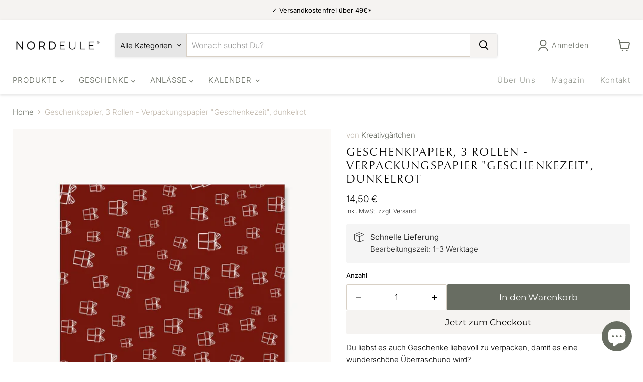

--- FILE ---
content_type: text/html; charset=utf-8
request_url: https://www.nordeule.com/products/geschenkpapier-2-rollen-verpackungspapier-geschenkezeit-dunkelrot
body_size: 61635
content:
<!doctype html>
<html class="no-js no-touch" lang="de">
  <head><script type="application/ld+json">
{
  "@context": "https://schema.org",
  "@type": "OnlineBusiness",
  "name": "NORDEULE",
  "globalLocationNumber": "4262500350009",
  "url": "https://www.nordeule.com",
  "logo": "https://cdn.shopify.com/s/files/1/0566/5108/7917/files/Nordeule_Logo.jpg?v=1728117357",
  "slogan": "Skandinavisches Design für besondere Momente",
  "description": "NORDEULE ist Dein Online-Shop für skandinavisch inspirierte, individuelle Papeterie, Geschenke und Deko, ideal für Hochzeiten, Geburtstage und besondere Anlässe.",
  "sameAs": [
    "https://www.facebook.com/nordeule.de",
    "https://www.pinterest.com/nordeule",
    "https://www.instagram.com/nordeule.de" 
  ],
  "contactPoint": {
    "@type": "ContactPoint",
    "email": "kontakt@nordeule.com",
    "contactType": "Customer Service",
    "areaServed": "DE",
    "availableLanguage": ["Deutsch", "Englisch"]
  },
  "openingHoursSpecification": {
    "@type": "OpeningHoursSpecification",
    "dayOfWeek": [
      "Monday",
      "Tuesday",
      "Wednesday",
      "Thursday",
      "Friday"
    ],
    "opens": "09:00",
    "closes": "16:00"
  }
}
</script>




  <script>
    window.Store = window.Store || {};
    window.Store.id = 56651087917;
  </script>
    <meta charset="utf-8">
    <meta http-equiv="x-ua-compatible" content="IE=edge">

    <link rel="preconnect" href="https://cdn.shopify.com">
    <link rel="preconnect" href="https://fonts.shopifycdn.com">
    <link rel="stylesheet" href="https://use.typekit.net/hul3ujd.css">
    <link rel="preconnect" href="https://v.shopify.com">
    <link rel="preconnect" href="https://cdn.shopifycloud.com">

    <title>Geschenkpapier-Rollen, 3er Set | NORDEULE — NORDEULE®</title>

    
      <meta name="description" content="Stilvolle rote Geschenkpapier-Rollen mit Geschenkmotiven im Art Line Look, 3er-Set von NORDEULE. Jetzt entdecken! Gratis Lieferung ab 49€ ✓ Einzigartige Produkte ✓ Designt in Augsburg ✓">
    

    
  <link rel="shortcut icon" href="//www.nordeule.com/cdn/shop/files/EULE-2_32x32.png?v=1677099744" type="image/png">


    
      <link rel="canonical" href="https://www.nordeule.com/products/geschenkpapier-2-rollen-verpackungspapier-geschenkezeit-dunkelrot" />
    

    <meta name="viewport" content="width=device-width">

    
    















<meta property="og:site_name" content="NORDEULE®">
<meta property="og:url" content="https://www.nordeule.com/products/geschenkpapier-2-rollen-verpackungspapier-geschenkezeit-dunkelrot">
<meta property="og:title" content="Geschenkpapier, 3 Rollen - Verpackungspapier &quot;Geschenkezeit&quot;, dunkelrot">
<meta property="og:type" content="website">
<meta property="og:description" content="Stilvolle rote Geschenkpapier-Rollen mit Geschenkmotiven im Art Line Look, 3er-Set von NORDEULE. Jetzt entdecken! Gratis Lieferung ab 49€ ✓ Einzigartige Produkte ✓ Designt in Augsburg ✓">




    
    
    

    
    
    <meta
      property="og:image"
      content="https://www.nordeule.com/cdn/shop/files/Geschenkpapier_Rot-Weiss_Geschenke-min_1200x1594.jpg?v=1723065726"
    />
    <meta
      property="og:image:secure_url"
      content="https://www.nordeule.com/cdn/shop/files/Geschenkpapier_Rot-Weiss_Geschenke-min_1200x1594.jpg?v=1723065726"
    />
    <meta property="og:image:width" content="1200" />
    <meta property="og:image:height" content="1594" />
    
    
    <meta property="og:image:alt" content="Social media image" />
  
















<meta name="twitter:title" content="Geschenkpapier-Rollen, 3er Set | NORDEULE">
<meta name="twitter:description" content="Stilvolle rote Geschenkpapier-Rollen mit Geschenkmotiven im Art Line Look, 3er-Set von NORDEULE. Jetzt entdecken! Gratis Lieferung ab 49€ ✓ Einzigartige Produkte ✓ Designt in Augsburg ✓">


    
    
    
      
      
      <meta name="twitter:card" content="summary">
    
    
    <meta
      property="twitter:image"
      content="https://www.nordeule.com/cdn/shop/files/Geschenkpapier_Rot-Weiss_Geschenke-min_1200x1200_crop_center.jpg?v=1723065726"
    />
    <meta property="twitter:image:width" content="1200" />
    <meta property="twitter:image:height" content="1200" />
    
    
    <meta property="twitter:image:alt" content="Social media image" />
  



    <link rel="preload" href="//www.nordeule.com/cdn/fonts/inter/inter_n3.6faba940d2e90c9f1c2e0c5c2750b84af59fecc0.woff2" as="font" crossorigin="anonymous">
    <link rel="preload" as="style" href="//www.nordeule.com/cdn/shop/t/4/assets/theme.css?v=82643583258605035481764630094">

    <script>window.performance && window.performance.mark && window.performance.mark('shopify.content_for_header.start');</script><meta name="google-site-verification" content="3Gq_UbVViOGCGVPchetwUMBrukC-VXoGO-Vu6nKgnNQ">
<meta name="facebook-domain-verification" content="h06mgqx7wxi3ferfrw68xftkfe7k3j">
<meta id="shopify-digital-wallet" name="shopify-digital-wallet" content="/56651087917/digital_wallets/dialog">
<meta name="shopify-checkout-api-token" content="179eb88873ee68a283ed36da79834e73">
<meta id="in-context-paypal-metadata" data-shop-id="56651087917" data-venmo-supported="false" data-environment="production" data-locale="de_DE" data-paypal-v4="true" data-currency="EUR">
<link rel="alternate" type="application/json+oembed" href="https://www.nordeule.com/products/geschenkpapier-2-rollen-verpackungspapier-geschenkezeit-dunkelrot.oembed">
<script async="async" src="/checkouts/internal/preloads.js?locale=de-DE"></script>
<script id="apple-pay-shop-capabilities" type="application/json">{"shopId":56651087917,"countryCode":"DE","currencyCode":"EUR","merchantCapabilities":["supports3DS"],"merchantId":"gid:\/\/shopify\/Shop\/56651087917","merchantName":"NORDEULE®","requiredBillingContactFields":["postalAddress","email"],"requiredShippingContactFields":["postalAddress","email"],"shippingType":"shipping","supportedNetworks":["visa","maestro","masterCard","amex"],"total":{"type":"pending","label":"NORDEULE®","amount":"1.00"},"shopifyPaymentsEnabled":true,"supportsSubscriptions":true}</script>
<script id="shopify-features" type="application/json">{"accessToken":"179eb88873ee68a283ed36da79834e73","betas":["rich-media-storefront-analytics"],"domain":"www.nordeule.com","predictiveSearch":true,"shopId":56651087917,"locale":"de"}</script>
<script>var Shopify = Shopify || {};
Shopify.shop = "nordeule.myshopify.com";
Shopify.locale = "de";
Shopify.currency = {"active":"EUR","rate":"1.0"};
Shopify.country = "DE";
Shopify.theme = {"name":"NORDEULE Shop 11.0.0","id":150551200008,"schema_name":"Empire","schema_version":"11.0.0","theme_store_id":838,"role":"main"};
Shopify.theme.handle = "null";
Shopify.theme.style = {"id":null,"handle":null};
Shopify.cdnHost = "www.nordeule.com/cdn";
Shopify.routes = Shopify.routes || {};
Shopify.routes.root = "/";</script>
<script type="module">!function(o){(o.Shopify=o.Shopify||{}).modules=!0}(window);</script>
<script>!function(o){function n(){var o=[];function n(){o.push(Array.prototype.slice.apply(arguments))}return n.q=o,n}var t=o.Shopify=o.Shopify||{};t.loadFeatures=n(),t.autoloadFeatures=n()}(window);</script>
<script id="shop-js-analytics" type="application/json">{"pageType":"product"}</script>
<script defer="defer" async type="module" src="//www.nordeule.com/cdn/shopifycloud/shop-js/modules/v2/client.init-shop-cart-sync_XknANqpX.de.esm.js"></script>
<script defer="defer" async type="module" src="//www.nordeule.com/cdn/shopifycloud/shop-js/modules/v2/chunk.common_DvdeXi9P.esm.js"></script>
<script type="module">
  await import("//www.nordeule.com/cdn/shopifycloud/shop-js/modules/v2/client.init-shop-cart-sync_XknANqpX.de.esm.js");
await import("//www.nordeule.com/cdn/shopifycloud/shop-js/modules/v2/chunk.common_DvdeXi9P.esm.js");

  window.Shopify.SignInWithShop?.initShopCartSync?.({"fedCMEnabled":true,"windoidEnabled":true});

</script>
<script id="__st">var __st={"a":56651087917,"offset":3600,"reqid":"20e18696-19bf-4336-9a30-d34d0f674ef5-1768907910","pageurl":"www.nordeule.com\/products\/geschenkpapier-2-rollen-verpackungspapier-geschenkezeit-dunkelrot","u":"dcc13e086d6e","p":"product","rtyp":"product","rid":6939172372525};</script>
<script>window.ShopifyPaypalV4VisibilityTracking = true;</script>
<script id="form-persister">!function(){'use strict';const t='contact',e='new_comment',n=[[t,t],['blogs',e],['comments',e],[t,'customer']],o='password',r='form_key',c=['recaptcha-v3-token','g-recaptcha-response','h-captcha-response',o],s=()=>{try{return window.sessionStorage}catch{return}},i='__shopify_v',u=t=>t.elements[r],a=function(){const t=[...n].map((([t,e])=>`form[action*='/${t}']:not([data-nocaptcha='true']) input[name='form_type'][value='${e}']`)).join(',');var e;return e=t,()=>e?[...document.querySelectorAll(e)].map((t=>t.form)):[]}();function m(t){const e=u(t);a().includes(t)&&(!e||!e.value)&&function(t){try{if(!s())return;!function(t){const e=s();if(!e)return;const n=u(t);if(!n)return;const o=n.value;o&&e.removeItem(o)}(t);const e=Array.from(Array(32),(()=>Math.random().toString(36)[2])).join('');!function(t,e){u(t)||t.append(Object.assign(document.createElement('input'),{type:'hidden',name:r})),t.elements[r].value=e}(t,e),function(t,e){const n=s();if(!n)return;const r=[...t.querySelectorAll(`input[type='${o}']`)].map((({name:t})=>t)),u=[...c,...r],a={};for(const[o,c]of new FormData(t).entries())u.includes(o)||(a[o]=c);n.setItem(e,JSON.stringify({[i]:1,action:t.action,data:a}))}(t,e)}catch(e){console.error('failed to persist form',e)}}(t)}const f=t=>{if('true'===t.dataset.persistBound)return;const e=function(t,e){const n=function(t){return'function'==typeof t.submit?t.submit:HTMLFormElement.prototype.submit}(t).bind(t);return function(){let t;return()=>{t||(t=!0,(()=>{try{e(),n()}catch(t){(t=>{console.error('form submit failed',t)})(t)}})(),setTimeout((()=>t=!1),250))}}()}(t,(()=>{m(t)}));!function(t,e){if('function'==typeof t.submit&&'function'==typeof e)try{t.submit=e}catch{}}(t,e),t.addEventListener('submit',(t=>{t.preventDefault(),e()})),t.dataset.persistBound='true'};!function(){function t(t){const e=(t=>{const e=t.target;return e instanceof HTMLFormElement?e:e&&e.form})(t);e&&m(e)}document.addEventListener('submit',t),document.addEventListener('DOMContentLoaded',(()=>{const e=a();for(const t of e)f(t);var n;n=document.body,new window.MutationObserver((t=>{for(const e of t)if('childList'===e.type&&e.addedNodes.length)for(const t of e.addedNodes)1===t.nodeType&&'FORM'===t.tagName&&a().includes(t)&&f(t)})).observe(n,{childList:!0,subtree:!0,attributes:!1}),document.removeEventListener('submit',t)}))}()}();</script>
<script integrity="sha256-4kQ18oKyAcykRKYeNunJcIwy7WH5gtpwJnB7kiuLZ1E=" data-source-attribution="shopify.loadfeatures" defer="defer" src="//www.nordeule.com/cdn/shopifycloud/storefront/assets/storefront/load_feature-a0a9edcb.js" crossorigin="anonymous"></script>
<script data-source-attribution="shopify.dynamic_checkout.dynamic.init">var Shopify=Shopify||{};Shopify.PaymentButton=Shopify.PaymentButton||{isStorefrontPortableWallets:!0,init:function(){window.Shopify.PaymentButton.init=function(){};var t=document.createElement("script");t.src="https://www.nordeule.com/cdn/shopifycloud/portable-wallets/latest/portable-wallets.de.js",t.type="module",document.head.appendChild(t)}};
</script>
<script data-source-attribution="shopify.dynamic_checkout.buyer_consent">
  function portableWalletsHideBuyerConsent(e){var t=document.getElementById("shopify-buyer-consent"),n=document.getElementById("shopify-subscription-policy-button");t&&n&&(t.classList.add("hidden"),t.setAttribute("aria-hidden","true"),n.removeEventListener("click",e))}function portableWalletsShowBuyerConsent(e){var t=document.getElementById("shopify-buyer-consent"),n=document.getElementById("shopify-subscription-policy-button");t&&n&&(t.classList.remove("hidden"),t.removeAttribute("aria-hidden"),n.addEventListener("click",e))}window.Shopify?.PaymentButton&&(window.Shopify.PaymentButton.hideBuyerConsent=portableWalletsHideBuyerConsent,window.Shopify.PaymentButton.showBuyerConsent=portableWalletsShowBuyerConsent);
</script>
<script>
  function portableWalletsCleanup(e){e&&e.src&&console.error("Failed to load portable wallets script "+e.src);var t=document.querySelectorAll("shopify-accelerated-checkout .shopify-payment-button__skeleton, shopify-accelerated-checkout-cart .wallet-cart-button__skeleton"),e=document.getElementById("shopify-buyer-consent");for(let e=0;e<t.length;e++)t[e].remove();e&&e.remove()}function portableWalletsNotLoadedAsModule(e){e instanceof ErrorEvent&&"string"==typeof e.message&&e.message.includes("import.meta")&&"string"==typeof e.filename&&e.filename.includes("portable-wallets")&&(window.removeEventListener("error",portableWalletsNotLoadedAsModule),window.Shopify.PaymentButton.failedToLoad=e,"loading"===document.readyState?document.addEventListener("DOMContentLoaded",window.Shopify.PaymentButton.init):window.Shopify.PaymentButton.init())}window.addEventListener("error",portableWalletsNotLoadedAsModule);
</script>

<script type="module" src="https://www.nordeule.com/cdn/shopifycloud/portable-wallets/latest/portable-wallets.de.js" onError="portableWalletsCleanup(this)" crossorigin="anonymous"></script>
<script nomodule>
  document.addEventListener("DOMContentLoaded", portableWalletsCleanup);
</script>

<link id="shopify-accelerated-checkout-styles" rel="stylesheet" media="screen" href="https://www.nordeule.com/cdn/shopifycloud/portable-wallets/latest/accelerated-checkout-backwards-compat.css" crossorigin="anonymous">
<style id="shopify-accelerated-checkout-cart">
        #shopify-buyer-consent {
  margin-top: 1em;
  display: inline-block;
  width: 100%;
}

#shopify-buyer-consent.hidden {
  display: none;
}

#shopify-subscription-policy-button {
  background: none;
  border: none;
  padding: 0;
  text-decoration: underline;
  font-size: inherit;
  cursor: pointer;
}

#shopify-subscription-policy-button::before {
  box-shadow: none;
}

      </style>

<script>window.performance && window.performance.mark && window.performance.mark('shopify.content_for_header.end');</script>

    <link href="//www.nordeule.com/cdn/shop/t/4/assets/theme.css?v=82643583258605035481764630094" rel="stylesheet" type="text/css" media="all" />

    

    
    <script>
      window.Theme = window.Theme || {};
      window.Theme.version = '11.0.0';
      window.Theme.name = 'Empire';
      window.Theme.routes = {
        "root_url": "/",
        "account_url": "/account",
        "account_login_url": "https://shopify.com/56651087917/account?locale=de&region_country=DE",
        "account_logout_url": "/account/logout",
        "account_register_url": "https://shopify.com/56651087917/account?locale=de",
        "account_addresses_url": "/account/addresses",
        "collections_url": "/collections",
        "all_products_collection_url": "/collections/all",
        "search_url": "/search",
        "predictive_search_url": "/search/suggest",
        "cart_url": "/cart",
        "cart_add_url": "/cart/add",
        "cart_change_url": "/cart/change",
        "cart_clear_url": "/cart/clear",
        "product_recommendations_url": "/recommendations/products",
      };
    </script>
    

  

<!-- BEGIN app block: shopify://apps/judge-me-reviews/blocks/judgeme_core/61ccd3b1-a9f2-4160-9fe9-4fec8413e5d8 --><!-- Start of Judge.me Core -->






<link rel="dns-prefetch" href="https://cdnwidget.judge.me">
<link rel="dns-prefetch" href="https://cdn.judge.me">
<link rel="dns-prefetch" href="https://cdn1.judge.me">
<link rel="dns-prefetch" href="https://api.judge.me">

<script data-cfasync='false' class='jdgm-settings-script'>window.jdgmSettings={"pagination":5,"disable_web_reviews":true,"badge_no_review_text":"(0)","badge_n_reviews_text":"({{ n }})","badge_star_color":"#C1B8AC","hide_badge_preview_if_no_reviews":false,"badge_hide_text":false,"enforce_center_preview_badge":false,"widget_title":"Kundenbewertungen","widget_open_form_text":"Bewertung schreiben","widget_close_form_text":"Bewertung abbrechen","widget_refresh_page_text":"Seite aktualisieren","widget_summary_text":"Basierend auf {{ number_of_reviews }} Bewertung/Bewertungen","widget_no_review_text":"Schreibe die erste Bewertung","widget_name_field_text":"Dein Name","widget_verified_name_field_text":"Verifizierter Name (öffentlich)","widget_name_placeholder_text":"Name","widget_required_field_error_text":"Dieses Feld ist erforderlich.","widget_email_field_text":"E-Mail-Adresse","widget_verified_email_field_text":"Verifizierte E-Mail (privat, kann nicht bearbeitet werden)","widget_email_placeholder_text":"Deine E-Mail-Adresse","widget_email_field_error_text":"Bitte geben Sie eine gültige E-Mail-Adresse ein.","widget_rating_field_text":"Bewertung","widget_review_title_field_text":"Bewertungstitel","widget_review_title_placeholder_text":"Gebe Deiner Bewertung einen Titel","widget_review_body_field_text":"Bewertungsinhalt","widget_review_body_placeholder_text":"Beginne hier zu schreiben... ","widget_pictures_field_text":"Bild/Video (optional)","widget_submit_review_text":"Bewertung abschicken","widget_submit_verified_review_text":"Verifizierte Bewertung abschicken","widget_submit_success_msg_with_auto_publish":"Vielen Dank! Bitte aktualisiere die Seite in wenigen Momenten, um die Bewertung zu sehen. Du kannst die Bewertung entfernen oder bearbeiten, indem Du dich bei \u003ca href='https://judge.me/login' target='_blank' rel='nofollow noopener'\u003eJudge.me\u003c/a\u003e anmeldest","widget_submit_success_msg_no_auto_publish":"Vielen Dank! Deine Bewertung wird veröffentlicht, sobald sie vom Shop-Administrator genehmigt wurde. Du kannst Deine Bewertung entfernen oder bearbeiten, indem Sie sich bei \u003ca href='https://judge.me/login' target='_blank' rel='nofollow noopener'\u003eJudge.me\u003c/a\u003e anmeldest.","widget_show_default_reviews_out_of_total_text":"Es werden {{ n_reviews_shown }} von {{ n_reviews }} Bewertungen angezeigt.","widget_show_all_link_text":"Alle anzeigen","widget_show_less_link_text":"Weniger anzeigen","widget_author_said_text":"{{ reviewer_name }} sagte:","widget_days_text":"vor {{ n }} Tag/Tagen","widget_weeks_text":"vor {{ n }} Woche/Wochen","widget_months_text":"vor {{ n }} Monat/Monaten","widget_years_text":"vor {{ n }} Jahr/Jahren","widget_yesterday_text":"Gestern","widget_today_text":"Heute","widget_replied_text":"\u003e\u003e {{ shop_name }} antwortete:","widget_read_more_text":"Mehr lesen","widget_reviewer_name_as_initial":"","widget_rating_filter_color":"#fbcd0a","widget_rating_filter_see_all_text":"Alle Bewertungen anzeigen","widget_sorting_most_recent_text":"Neueste","widget_sorting_highest_rating_text":"Höchste Bewertung","widget_sorting_lowest_rating_text":"Niedrigste Bewertung","widget_sorting_with_pictures_text":"Nur Bilder","widget_sorting_most_helpful_text":"Hilfreichste","widget_open_question_form_text":"Eine Frage stellen","widget_reviews_subtab_text":"Bewertungen","widget_questions_subtab_text":"Fragen","widget_question_label_text":"Frage","widget_answer_label_text":"Antwort","widget_question_placeholder_text":"Schreiben Sie hier Ihre Frage","widget_submit_question_text":"Frage absenden","widget_question_submit_success_text":"Vielen Dank für Ihre Frage! Wir werden Sie benachrichtigen, sobald sie beantwortet wird.","widget_star_color":"#C1B8AC","verified_badge_text":"Verifiziert","verified_badge_bg_color":"","verified_badge_text_color":"","verified_badge_placement":"left-of-reviewer-name","widget_review_max_height":"","widget_hide_border":false,"widget_social_share":false,"widget_thumb":false,"widget_review_location_show":false,"widget_location_format":"","all_reviews_include_out_of_store_products":true,"all_reviews_out_of_store_text":"(außerhalb des Shops)","all_reviews_pagination":100,"all_reviews_product_name_prefix_text":"über","enable_review_pictures":true,"enable_question_anwser":false,"widget_theme":"leex","review_date_format":"dd/mm/yyyy","default_sort_method":"most-recent","widget_product_reviews_subtab_text":"Produktbewertungen","widget_shop_reviews_subtab_text":"Shop-Bewertungen","widget_other_products_reviews_text":"Bewertungen für andere Produkte","widget_store_reviews_subtab_text":"Shop-Bewertungen","widget_no_store_reviews_text":"Dieser Shop hat noch keine Bewertungen erhalten","widget_web_restriction_product_reviews_text":"Dieses Produkt hat noch keine Bewertungen erhalten","widget_no_items_text":"Keine Elemente gefunden","widget_show_more_text":"Mehr anzeigen","widget_write_a_store_review_text":"Shop-Bewertung schreiben","widget_other_languages_heading":"Bewertungen in anderen Sprachen","widget_translate_review_text":"Bewertung übersetzen nach {{ language }}","widget_translating_review_text":"Übersetzung läuft...","widget_show_original_translation_text":"Original anzeigen ({{ language }})","widget_translate_review_failed_text":"Bewertung konnte nicht übersetzt werden.","widget_translate_review_retry_text":"Erneut versuchen","widget_translate_review_try_again_later_text":"Versuchen Sie es später noch einmal","show_product_url_for_grouped_product":false,"widget_sorting_pictures_first_text":"Bilder zuerst","show_pictures_on_all_rev_page_mobile":false,"show_pictures_on_all_rev_page_desktop":false,"floating_tab_hide_mobile_install_preference":true,"floating_tab_button_name":"★ Bewertungen","floating_tab_title":"Kundenfeedback","floating_tab_button_color":"#C1B8AC","floating_tab_button_background_color":"#ffffff","floating_tab_url":"","floating_tab_url_enabled":false,"floating_tab_tab_style":"stars","all_reviews_text_badge_text":"Kunden bewerten uns mit {{ shop.metafields.judgeme.all_reviews_rating | round: 1 }}/5 basierend auf {{ shop.metafields.judgeme.all_reviews_count }} Bewertungen.","all_reviews_text_badge_text_branded_style":"{{ shop.metafields.judgeme.all_reviews_rating | round: 1 }} von 5 Sternen basierend auf {{ shop.metafields.judgeme.all_reviews_count }} Bewertungen","is_all_reviews_text_badge_a_link":false,"show_stars_for_all_reviews_text_badge":false,"all_reviews_text_badge_url":"","all_reviews_text_style":"branded","all_reviews_text_color_style":"custom","all_reviews_text_color":"#686D62","all_reviews_text_show_jm_brand":true,"featured_carousel_show_header":true,"featured_carousel_title":"Über 17.082 zufriedene Kunden","testimonials_carousel_title":"Kunden sagen uns","videos_carousel_title":"Echte Kunden-Geschichten","cards_carousel_title":"Kunden sagen uns","featured_carousel_count_text":"aus Bewertungen","featured_carousel_add_link_to_all_reviews_page":false,"featured_carousel_url":"","featured_carousel_show_images":true,"featured_carousel_autoslide_interval":5,"featured_carousel_arrows_on_the_sides":true,"featured_carousel_height":250,"featured_carousel_width":100,"featured_carousel_image_size":0,"featured_carousel_image_height":250,"featured_carousel_arrow_color":"#C1B8AC","verified_count_badge_style":"vintage","verified_count_badge_orientation":"horizontal","verified_count_badge_color_style":"judgeme_brand_color","verified_count_badge_color":"#108474","is_verified_count_badge_a_link":false,"verified_count_badge_url":"","verified_count_badge_show_jm_brand":true,"widget_rating_preset_default":5,"widget_first_sub_tab":"product-reviews","widget_show_histogram":true,"widget_histogram_use_custom_color":false,"widget_pagination_use_custom_color":false,"widget_star_use_custom_color":false,"widget_verified_badge_use_custom_color":false,"widget_write_review_use_custom_color":false,"picture_reminder_submit_button":"Upload Pictures","enable_review_videos":false,"mute_video_by_default":false,"widget_sorting_videos_first_text":"Videos zuerst","widget_review_pending_text":"Ausstehend","featured_carousel_items_for_large_screen":4,"social_share_options_order":"Facebook,Twitter","remove_microdata_snippet":true,"disable_json_ld":false,"enable_json_ld_products":true,"preview_badge_show_question_text":false,"preview_badge_no_question_text":"Keine Fragen","preview_badge_n_question_text":"{{ number_of_questions }} Frage/Fragen","qa_badge_show_icon":false,"qa_badge_position":"same-row","remove_judgeme_branding":true,"widget_add_search_bar":false,"widget_search_bar_placeholder":"Suchen","widget_sorting_verified_only_text":"Nur verifizierte","featured_carousel_theme":"gallery","featured_carousel_show_rating":true,"featured_carousel_show_title":true,"featured_carousel_show_body":true,"featured_carousel_show_date":true,"featured_carousel_show_reviewer":true,"featured_carousel_show_product":false,"featured_carousel_header_background_color":"#108474","featured_carousel_header_text_color":"#ffffff","featured_carousel_name_product_separator":"reviewed","featured_carousel_full_star_background":"#C1B8AC","featured_carousel_empty_star_background":"#F5F3F1","featured_carousel_vertical_theme_background":"#f9fafb","featured_carousel_verified_badge_enable":false,"featured_carousel_verified_badge_color":"#108474","featured_carousel_border_style":"round","featured_carousel_review_line_length_limit":3,"featured_carousel_more_reviews_button_text":"Mehr Bewertungen lesen","featured_carousel_view_product_button_text":"Produkt ansehen","all_reviews_page_load_reviews_on":"scroll","all_reviews_page_load_more_text":"Mehr Bewertungen laden","disable_fb_tab_reviews":false,"enable_ajax_cdn_cache":false,"widget_advanced_speed_features":5,"widget_public_name_text":"wird öffentlich angezeigt wie","default_reviewer_name":"John Smith","default_reviewer_name_has_non_latin":true,"widget_reviewer_anonymous":"Anonym","medals_widget_title":"Judge.me Bewertungsmedaillen","medals_widget_background_color":"#f9fafb","medals_widget_position":"footer_all_pages","medals_widget_border_color":"#f9fafb","medals_widget_verified_text_position":"left","medals_widget_use_monochromatic_version":false,"medals_widget_elements_color":"#108474","show_reviewer_avatar":true,"widget_invalid_yt_video_url_error_text":"Keine YouTube-Video-URL","widget_max_length_field_error_text":"Bitte geben Sie nicht mehr als {0} Zeichen ein.","widget_show_country_flag":false,"widget_show_collected_via_shop_app":true,"widget_verified_by_shop_badge_style":"light","widget_verified_by_shop_text":"Verifiziert vom Shop","widget_show_photo_gallery":true,"widget_load_with_code_splitting":true,"widget_ugc_install_preference":false,"widget_ugc_title":"Von uns hergestellt, von Ihnen geteilt","widget_ugc_subtitle":"Markieren Sie uns, um Ihr Bild auf unserer Seite zu sehen","widget_ugc_arrows_color":"#ffffff","widget_ugc_primary_button_text":"Jetzt kaufen","widget_ugc_primary_button_background_color":"#108474","widget_ugc_primary_button_text_color":"#ffffff","widget_ugc_primary_button_border_width":"0","widget_ugc_primary_button_border_style":"none","widget_ugc_primary_button_border_color":"#108474","widget_ugc_primary_button_border_radius":"25","widget_ugc_secondary_button_text":"Mehr laden","widget_ugc_secondary_button_background_color":"#ffffff","widget_ugc_secondary_button_text_color":"#108474","widget_ugc_secondary_button_border_width":"2","widget_ugc_secondary_button_border_style":"solid","widget_ugc_secondary_button_border_color":"#108474","widget_ugc_secondary_button_border_radius":"25","widget_ugc_reviews_button_text":"Bewertungen ansehen","widget_ugc_reviews_button_background_color":"#ffffff","widget_ugc_reviews_button_text_color":"#108474","widget_ugc_reviews_button_border_width":"2","widget_ugc_reviews_button_border_style":"solid","widget_ugc_reviews_button_border_color":"#108474","widget_ugc_reviews_button_border_radius":"25","widget_ugc_reviews_button_link_to":"judgeme-reviews-page","widget_ugc_show_post_date":true,"widget_ugc_max_width":"800","widget_rating_metafield_value_type":true,"widget_primary_color":"#C1B8AC","widget_enable_secondary_color":false,"widget_secondary_color":"#edf5f5","widget_summary_average_rating_text":"{{ average_rating }} von 5","widget_media_grid_title":"Kundenfotos \u0026 -videos","widget_media_grid_see_more_text":"Mehr sehen","widget_round_style":true,"widget_show_product_medals":true,"widget_verified_by_judgeme_text":"Verifiziert von Judge.me","widget_show_store_medals":true,"widget_verified_by_judgeme_text_in_store_medals":"Verifiziert von Judge.me","widget_media_field_exceed_quantity_message":"Entschuldigung, wir können nur {{ max_media }} für eine Bewertung akzeptieren.","widget_media_field_exceed_limit_message":"{{ file_name }} ist zu groß, bitte wählen Sie ein {{ media_type }} kleiner als {{ size_limit }}MB.","widget_review_submitted_text":"Bewertung abgesendet!","widget_question_submitted_text":"Frage abgesendet!","widget_close_form_text_question":"Abbrechen","widget_write_your_answer_here_text":"Schreiben Sie hier Ihre Antwort","widget_enabled_branded_link":true,"widget_show_collected_by_judgeme":true,"widget_reviewer_name_color":"","widget_write_review_text_color":"","widget_write_review_bg_color":"","widget_collected_by_judgeme_text":"gesammelt von Judge.me","widget_pagination_type":"standard","widget_load_more_text":"Mehr laden","widget_load_more_color":"#108474","widget_full_review_text":"Vollständige Bewertung","widget_read_more_reviews_text":"Mehr Bewertungen lesen","widget_read_questions_text":"Fragen lesen","widget_questions_and_answers_text":"Fragen \u0026 Antworten","widget_verified_by_text":"Verifiziert von","widget_verified_text":"Verifiziert","widget_number_of_reviews_text":"{{ number_of_reviews }} Bewertungen","widget_back_button_text":"Zurück","widget_next_button_text":"Weiter","widget_custom_forms_filter_button":"Filter","custom_forms_style":"horizontal","widget_show_review_information":false,"how_reviews_are_collected":"Wie werden Bewertungen gesammelt?","widget_show_review_keywords":false,"widget_gdpr_statement":"Wie wir Ihre Daten verwenden: Wir kontaktieren Sie nur bezüglich der von Ihnen abgegebenen Bewertung und nur, wenn nötig. Durch das Absenden Ihrer Bewertung stimmen Sie den \u003ca href='https://judge.me/terms' target='_blank' rel='nofollow noopener'\u003eNutzungsbedingungen\u003c/a\u003e, der \u003ca href='https://judge.me/privacy' target='_blank' rel='nofollow noopener'\u003eDatenschutzrichtlinie\u003c/a\u003e und den \u003ca href='https://judge.me/content-policy' target='_blank' rel='nofollow noopener'\u003eInhaltsrichtlinien\u003c/a\u003e von Judge.me zu.","widget_multilingual_sorting_enabled":false,"widget_translate_review_content_enabled":false,"widget_translate_review_content_method":"manual","popup_widget_review_selection":"automatically_with_pictures","popup_widget_round_border_style":true,"popup_widget_show_title":true,"popup_widget_show_body":true,"popup_widget_show_reviewer":false,"popup_widget_show_product":true,"popup_widget_show_pictures":true,"popup_widget_use_review_picture":true,"popup_widget_show_on_home_page":true,"popup_widget_show_on_product_page":true,"popup_widget_show_on_collection_page":true,"popup_widget_show_on_cart_page":true,"popup_widget_position":"bottom_left","popup_widget_first_review_delay":5,"popup_widget_duration":5,"popup_widget_interval":5,"popup_widget_review_count":5,"popup_widget_hide_on_mobile":true,"review_snippet_widget_round_border_style":true,"review_snippet_widget_card_color":"#FFFFFF","review_snippet_widget_slider_arrows_background_color":"#FFFFFF","review_snippet_widget_slider_arrows_color":"#C1B8AC","review_snippet_widget_star_color":"#C1B8AC","show_product_variant":true,"all_reviews_product_variant_label_text":"Variante: ","widget_show_verified_branding":false,"widget_ai_summary_title":"Kunden sagen","widget_ai_summary_disclaimer":"KI-gestützte Bewertungszusammenfassung basierend auf aktuellen Kundenbewertungen","widget_show_ai_summary":false,"widget_show_ai_summary_bg":false,"widget_show_review_title_input":true,"redirect_reviewers_invited_via_email":"external_form","request_store_review_after_product_review":false,"request_review_other_products_in_order":false,"review_form_color_scheme":"default","review_form_corner_style":"square","review_form_star_color":{},"review_form_text_color":"#333333","review_form_background_color":"#ffffff","review_form_field_background_color":"#fafafa","review_form_button_color":{},"review_form_button_text_color":"#ffffff","review_form_modal_overlay_color":"#000000","review_content_screen_title_text":"Wie würden Sie dieses Produkt bewerten?","review_content_introduction_text":"Wir würden uns freuen, wenn Sie etwas über Ihre Erfahrung teilen würden.","store_review_form_title_text":"Wie würden Sie diesen Shop bewerten?","store_review_form_introduction_text":"Wir würden uns freuen, wenn Sie etwas über Ihre Erfahrung teilen würden.","show_review_guidance_text":true,"one_star_review_guidance_text":"Schlecht","five_star_review_guidance_text":"Großartig","customer_information_screen_title_text":"Über Sie","customer_information_introduction_text":"Bitte teilen Sie uns mehr über sich mit.","custom_questions_screen_title_text":"Ihre Erfahrung im Detail","custom_questions_introduction_text":"Hier sind einige Fragen, die uns helfen, mehr über Ihre Erfahrung zu verstehen.","review_submitted_screen_title_text":"Vielen Dank für Ihre Bewertung!","review_submitted_screen_thank_you_text":"Wir verarbeiten sie und sie wird bald im Shop erscheinen.","review_submitted_screen_email_verification_text":"Bitte bestätigen Sie Ihre E-Mail-Adresse, indem Sie auf den Link klicken, den wir Ihnen gerade gesendet haben. Dies hilft uns, die Bewertungen authentisch zu halten.","review_submitted_request_store_review_text":"Möchten Sie Ihre Erfahrung beim Einkaufen bei uns teilen?","review_submitted_review_other_products_text":"Möchten Sie diese Produkte bewerten?","store_review_screen_title_text":"Möchten Sie Ihre Erfahrung mit uns teilen?","store_review_introduction_text":"Wir würden uns freuen, wenn Sie etwas über Ihre Erfahrung teilen würden.","reviewer_media_screen_title_picture_text":"Bild teilen","reviewer_media_introduction_picture_text":"Laden Sie ein Foto hoch, um Ihre Bewertung zu unterstützen.","reviewer_media_screen_title_video_text":"Video teilen","reviewer_media_introduction_video_text":"Laden Sie ein Video hoch, um Ihre Bewertung zu unterstützen.","reviewer_media_screen_title_picture_or_video_text":"Bild oder Video teilen","reviewer_media_introduction_picture_or_video_text":"Laden Sie ein Foto oder Video hoch, um Ihre Bewertung zu unterstützen.","reviewer_media_youtube_url_text":"Fügen Sie hier Ihre Youtube-URL ein","advanced_settings_next_step_button_text":"Weiter","advanced_settings_close_review_button_text":"Schließen","modal_write_review_flow":false,"write_review_flow_required_text":"Erforderlich","write_review_flow_privacy_message_text":"Wir respektieren Ihre Privatsphäre.","write_review_flow_anonymous_text":"Bewertung als anonym","write_review_flow_visibility_text":"Dies wird nicht für andere Kunden sichtbar sein.","write_review_flow_multiple_selection_help_text":"Wählen Sie so viele aus, wie Sie möchten","write_review_flow_single_selection_help_text":"Wählen Sie eine Option","write_review_flow_required_field_error_text":"Dieses Feld ist erforderlich","write_review_flow_invalid_email_error_text":"Bitte geben Sie eine gültige E-Mail-Adresse ein","write_review_flow_max_length_error_text":"Max. {{ max_length }} Zeichen.","write_review_flow_media_upload_text":"\u003cb\u003eZum Hochladen klicken\u003c/b\u003e oder ziehen und ablegen","write_review_flow_gdpr_statement":"Wir kontaktieren Sie nur bei Bedarf bezüglich Ihrer Bewertung. Mit dem Absenden Ihrer Bewertung stimmen Sie unseren \u003ca href='https://judge.me/terms' target='_blank' rel='nofollow noopener'\u003eGeschäftsbedingungen\u003c/a\u003e und unserer \u003ca href='https://judge.me/privacy' target='_blank' rel='nofollow noopener'\u003eDatenschutzrichtlinie\u003c/a\u003e zu.","rating_only_reviews_enabled":false,"show_negative_reviews_help_screen":false,"new_review_flow_help_screen_rating_threshold":3,"negative_review_resolution_screen_title_text":"Erzählen Sie uns mehr","negative_review_resolution_text":"Ihre Erfahrung ist uns wichtig. Falls es Probleme mit Ihrem Kauf gab, sind wir hier, um zu helfen. Zögern Sie nicht, uns zu kontaktieren, wir würden gerne die Gelegenheit haben, die Dinge zu korrigieren.","negative_review_resolution_button_text":"Kontaktieren Sie uns","negative_review_resolution_proceed_with_review_text":"Hinterlassen Sie eine Bewertung","negative_review_resolution_subject":"Problem mit dem Kauf von {{ shop_name }}.{{ order_name }}","preview_badge_collection_page_install_status":false,"widget_review_custom_css":"","preview_badge_custom_css":".jdgm-prev-badge__text {\nfont-size: smaller!important; \n}","preview_badge_stars_count":"5-stars","featured_carousel_custom_css":"h2 {\nfont-size: xxx-large;\nmargin-bottom: 20px;\n}\n\n.jdgm-carousel-number-of-reviews {\ndisplay: none !important;\ncolor: transparent;\n}","floating_tab_custom_css":"","all_reviews_widget_custom_css":"","medals_widget_custom_css":"","verified_badge_custom_css":"","all_reviews_text_custom_css":"","transparency_badges_collected_via_store_invite":false,"transparency_badges_from_another_provider":false,"transparency_badges_collected_from_store_visitor":false,"transparency_badges_collected_by_verified_review_provider":false,"transparency_badges_earned_reward":false,"transparency_badges_collected_via_store_invite_text":"Bewertung gesammelt durch eine Einladung zum Shop","transparency_badges_from_another_provider_text":"Bewertung gesammelt von einem anderen Anbieter","transparency_badges_collected_from_store_visitor_text":"Bewertung gesammelt von einem Shop-Besucher","transparency_badges_written_in_google_text":"Bewertung in Google geschrieben","transparency_badges_written_in_etsy_text":"Bewertung in Etsy geschrieben","transparency_badges_written_in_shop_app_text":"Bewertung in Shop App geschrieben","transparency_badges_earned_reward_text":"Bewertung erhielt eine Belohnung für zukünftige Bestellungen","product_review_widget_per_page":10,"widget_store_review_label_text":"Shop-Bewertung","checkout_comment_extension_title_on_product_page":"Customer Comments","checkout_comment_extension_num_latest_comment_show":5,"checkout_comment_extension_format":"name_and_timestamp","checkout_comment_customer_name":"last_initial","checkout_comment_comment_notification":true,"preview_badge_collection_page_install_preference":false,"preview_badge_home_page_install_preference":false,"preview_badge_product_page_install_preference":false,"review_widget_install_preference":"","review_carousel_install_preference":false,"floating_reviews_tab_install_preference":"none","verified_reviews_count_badge_install_preference":false,"all_reviews_text_install_preference":false,"review_widget_best_location":false,"judgeme_medals_install_preference":false,"review_widget_revamp_enabled":false,"review_widget_qna_enabled":false,"review_widget_header_theme":"minimal","review_widget_widget_title_enabled":true,"review_widget_header_text_size":"medium","review_widget_header_text_weight":"regular","review_widget_average_rating_style":"compact","review_widget_bar_chart_enabled":true,"review_widget_bar_chart_type":"numbers","review_widget_bar_chart_style":"standard","review_widget_expanded_media_gallery_enabled":false,"review_widget_reviews_section_theme":"standard","review_widget_image_style":"thumbnails","review_widget_review_image_ratio":"square","review_widget_stars_size":"medium","review_widget_verified_badge":"standard_text","review_widget_review_title_text_size":"medium","review_widget_review_text_size":"medium","review_widget_review_text_length":"medium","review_widget_number_of_columns_desktop":3,"review_widget_carousel_transition_speed":5,"review_widget_custom_questions_answers_display":"always","review_widget_button_text_color":"#FFFFFF","review_widget_text_color":"#000000","review_widget_lighter_text_color":"#7B7B7B","review_widget_corner_styling":"soft","review_widget_review_word_singular":"Bewertung","review_widget_review_word_plural":"Bewertungen","review_widget_voting_label":"Hilfreich?","review_widget_shop_reply_label":"Antwort von {{ shop_name }}:","review_widget_filters_title":"Filter","qna_widget_question_word_singular":"Frage","qna_widget_question_word_plural":"Fragen","qna_widget_answer_reply_label":"Antwort von {{ answerer_name }}:","qna_content_screen_title_text":"Frage dieses Produkts stellen","qna_widget_question_required_field_error_text":"Bitte geben Sie Ihre Frage ein.","qna_widget_flow_gdpr_statement":"Wir kontaktieren Sie nur bei Bedarf bezüglich Ihrer Frage. Mit dem Absenden Ihrer Frage stimmen Sie unseren \u003ca href='https://judge.me/terms' target='_blank' rel='nofollow noopener'\u003eGeschäftsbedingungen\u003c/a\u003e und unserer \u003ca href='https://judge.me/privacy' target='_blank' rel='nofollow noopener'\u003eDatenschutzrichtlinie\u003c/a\u003e zu.","qna_widget_question_submitted_text":"Danke für Ihre Frage!","qna_widget_close_form_text_question":"Schließen","qna_widget_question_submit_success_text":"Wir werden Ihnen per E-Mail informieren, wenn wir Ihre Frage beantworten.","all_reviews_widget_v2025_enabled":false,"all_reviews_widget_v2025_header_theme":"default","all_reviews_widget_v2025_widget_title_enabled":true,"all_reviews_widget_v2025_header_text_size":"medium","all_reviews_widget_v2025_header_text_weight":"regular","all_reviews_widget_v2025_average_rating_style":"compact","all_reviews_widget_v2025_bar_chart_enabled":true,"all_reviews_widget_v2025_bar_chart_type":"numbers","all_reviews_widget_v2025_bar_chart_style":"standard","all_reviews_widget_v2025_expanded_media_gallery_enabled":false,"all_reviews_widget_v2025_show_store_medals":true,"all_reviews_widget_v2025_show_photo_gallery":true,"all_reviews_widget_v2025_show_review_keywords":false,"all_reviews_widget_v2025_show_ai_summary":false,"all_reviews_widget_v2025_show_ai_summary_bg":false,"all_reviews_widget_v2025_add_search_bar":false,"all_reviews_widget_v2025_default_sort_method":"most-recent","all_reviews_widget_v2025_reviews_per_page":10,"all_reviews_widget_v2025_reviews_section_theme":"default","all_reviews_widget_v2025_image_style":"thumbnails","all_reviews_widget_v2025_review_image_ratio":"square","all_reviews_widget_v2025_stars_size":"medium","all_reviews_widget_v2025_verified_badge":"bold_badge","all_reviews_widget_v2025_review_title_text_size":"medium","all_reviews_widget_v2025_review_text_size":"medium","all_reviews_widget_v2025_review_text_length":"medium","all_reviews_widget_v2025_number_of_columns_desktop":3,"all_reviews_widget_v2025_carousel_transition_speed":5,"all_reviews_widget_v2025_custom_questions_answers_display":"always","all_reviews_widget_v2025_show_product_variant":false,"all_reviews_widget_v2025_show_reviewer_avatar":true,"all_reviews_widget_v2025_reviewer_name_as_initial":"","all_reviews_widget_v2025_review_location_show":false,"all_reviews_widget_v2025_location_format":"","all_reviews_widget_v2025_show_country_flag":false,"all_reviews_widget_v2025_verified_by_shop_badge_style":"light","all_reviews_widget_v2025_social_share":false,"all_reviews_widget_v2025_social_share_options_order":"Facebook,Twitter,LinkedIn,Pinterest","all_reviews_widget_v2025_pagination_type":"standard","all_reviews_widget_v2025_button_text_color":"#FFFFFF","all_reviews_widget_v2025_text_color":"#000000","all_reviews_widget_v2025_lighter_text_color":"#7B7B7B","all_reviews_widget_v2025_corner_styling":"soft","all_reviews_widget_v2025_title":"Kundenbewertungen","all_reviews_widget_v2025_ai_summary_title":"Kunden sagen über diesen Shop","all_reviews_widget_v2025_no_review_text":"Schreiben Sie die erste Bewertung","platform":"shopify","branding_url":"https://app.judge.me/reviews/stores/www.nordeule.com","branding_text":"Unterstützt von Judge.me","locale":"en","reply_name":"NORDEULE®","widget_version":"3.0","footer":true,"autopublish":true,"review_dates":true,"enable_custom_form":false,"shop_use_review_site":true,"shop_locale":"de","enable_multi_locales_translations":false,"show_review_title_input":true,"review_verification_email_status":"never","can_be_branded":true,"reply_name_text":"NORDEULE®"};</script> <style class='jdgm-settings-style'>﻿.jdgm-xx{left:0}:root{--jdgm-primary-color: #C1B8AC;--jdgm-secondary-color: rgba(193,184,172,0.1);--jdgm-star-color: #C1B8AC;--jdgm-write-review-text-color: white;--jdgm-write-review-bg-color: #C1B8AC;--jdgm-paginate-color: #C1B8AC;--jdgm-border-radius: 10;--jdgm-reviewer-name-color: #C1B8AC}.jdgm-histogram__bar-content{background-color:#C1B8AC}.jdgm-rev[data-verified-buyer=true] .jdgm-rev__icon.jdgm-rev__icon:after,.jdgm-rev__buyer-badge.jdgm-rev__buyer-badge{color:white;background-color:#C1B8AC}.jdgm-review-widget--small .jdgm-gallery.jdgm-gallery .jdgm-gallery__thumbnail-link:nth-child(8) .jdgm-gallery__thumbnail-wrapper.jdgm-gallery__thumbnail-wrapper:before{content:"Mehr sehen"}@media only screen and (min-width: 768px){.jdgm-gallery.jdgm-gallery .jdgm-gallery__thumbnail-link:nth-child(8) .jdgm-gallery__thumbnail-wrapper.jdgm-gallery__thumbnail-wrapper:before{content:"Mehr sehen"}}.jdgm-preview-badge .jdgm-star.jdgm-star{color:#C1B8AC}.jdgm-widget .jdgm-write-rev-link{display:none}.jdgm-widget .jdgm-rev-widg[data-number-of-reviews='0']{display:none}.jdgm-author-all-initials{display:none !important}.jdgm-author-last-initial{display:none !important}.jdgm-rev-widg__title{visibility:hidden}.jdgm-rev-widg__summary-text{visibility:hidden}.jdgm-prev-badge__text{visibility:hidden}.jdgm-rev__prod-link-prefix:before{content:'über'}.jdgm-rev__variant-label:before{content:'Variante: '}.jdgm-rev__out-of-store-text:before{content:'(außerhalb des Shops)'}@media only screen and (min-width: 768px){.jdgm-rev__pics .jdgm-rev_all-rev-page-picture-separator,.jdgm-rev__pics .jdgm-rev__product-picture{display:none}}@media only screen and (max-width: 768px){.jdgm-rev__pics .jdgm-rev_all-rev-page-picture-separator,.jdgm-rev__pics .jdgm-rev__product-picture{display:none}}@media all and (max-width: 768px){.jdgm-widget .jdgm-revs-tab-btn,.jdgm-widget .jdgm-revs-tab-btn[data-style="stars"]{display:none}}.jdgm-preview-badge[data-template="product"]{display:none !important}.jdgm-preview-badge[data-template="collection"]{display:none !important}.jdgm-preview-badge[data-template="index"]{display:none !important}.jdgm-review-widget[data-from-snippet="true"]{display:none !important}.jdgm-verified-count-badget[data-from-snippet="true"]{display:none !important}.jdgm-carousel-wrapper[data-from-snippet="true"]{display:none !important}.jdgm-all-reviews-text[data-from-snippet="true"]{display:none !important}.jdgm-medals-section[data-from-snippet="true"]{display:none !important}.jdgm-ugc-media-wrapper[data-from-snippet="true"]{display:none !important}.jdgm-revs-tab-btn,.jdgm-revs-tab-btn:not([disabled]):hover,.jdgm-revs-tab-btn:focus{background-color:#ffffff}.jdgm-revs-tab-btn,.jdgm-revs-tab-btn:not([disabled]):hover{color:#C1B8AC}.jdgm-rev__transparency-badge[data-badge-type="review_collected_via_store_invitation"]{display:none !important}.jdgm-rev__transparency-badge[data-badge-type="review_collected_from_another_provider"]{display:none !important}.jdgm-rev__transparency-badge[data-badge-type="review_collected_from_store_visitor"]{display:none !important}.jdgm-rev__transparency-badge[data-badge-type="review_written_in_etsy"]{display:none !important}.jdgm-rev__transparency-badge[data-badge-type="review_written_in_google_business"]{display:none !important}.jdgm-rev__transparency-badge[data-badge-type="review_written_in_shop_app"]{display:none !important}.jdgm-rev__transparency-badge[data-badge-type="review_earned_for_future_purchase"]{display:none !important}.jdgm-review-snippet-widget .jdgm-rev-snippet-widget__cards-container .jdgm-rev-snippet-card{border-radius:8px;background:#fff}.jdgm-review-snippet-widget .jdgm-rev-snippet-widget__cards-container .jdgm-rev-snippet-card__rev-rating .jdgm-star{color:#C1B8AC}.jdgm-review-snippet-widget .jdgm-rev-snippet-widget__prev-btn,.jdgm-review-snippet-widget .jdgm-rev-snippet-widget__next-btn{border-radius:50%;background:#fff}.jdgm-review-snippet-widget .jdgm-rev-snippet-widget__prev-btn>svg,.jdgm-review-snippet-widget .jdgm-rev-snippet-widget__next-btn>svg{fill:#C1B8AC}.jdgm-full-rev-modal.rev-snippet-widget .jm-mfp-container .jm-mfp-content,.jdgm-full-rev-modal.rev-snippet-widget .jm-mfp-container .jdgm-full-rev__icon,.jdgm-full-rev-modal.rev-snippet-widget .jm-mfp-container .jdgm-full-rev__pic-img,.jdgm-full-rev-modal.rev-snippet-widget .jm-mfp-container .jdgm-full-rev__reply{border-radius:8px}.jdgm-full-rev-modal.rev-snippet-widget .jm-mfp-container .jdgm-full-rev[data-verified-buyer="true"] .jdgm-full-rev__icon::after{border-radius:8px}.jdgm-full-rev-modal.rev-snippet-widget .jm-mfp-container .jdgm-full-rev .jdgm-rev__buyer-badge{border-radius:calc( 8px / 2 )}.jdgm-full-rev-modal.rev-snippet-widget .jm-mfp-container .jdgm-full-rev .jdgm-full-rev__replier::before{content:'NORDEULE®'}.jdgm-full-rev-modal.rev-snippet-widget .jm-mfp-container .jdgm-full-rev .jdgm-full-rev__product-button{border-radius:calc( 8px * 6 )}
</style> <style class='jdgm-settings-style'>.jdgm-preview-badge .jdgm-prev-badge__text{font-size:smaller !important}
</style> <script data-cfasync="false" type="text/javascript" async src="https://cdnwidget.judge.me/shopify_v2/leex.js" id="judgeme_widget_leex_js"></script>
<link id="judgeme_widget_leex_css" rel="stylesheet" type="text/css" media="nope!" onload="this.media='all'" href="https://cdnwidget.judge.me/widget_v3/theme/leex.css">

  
  
  
  <style class='jdgm-miracle-styles'>
  @-webkit-keyframes jdgm-spin{0%{-webkit-transform:rotate(0deg);-ms-transform:rotate(0deg);transform:rotate(0deg)}100%{-webkit-transform:rotate(359deg);-ms-transform:rotate(359deg);transform:rotate(359deg)}}@keyframes jdgm-spin{0%{-webkit-transform:rotate(0deg);-ms-transform:rotate(0deg);transform:rotate(0deg)}100%{-webkit-transform:rotate(359deg);-ms-transform:rotate(359deg);transform:rotate(359deg)}}@font-face{font-family:'JudgemeStar';src:url("[data-uri]") format("woff");font-weight:normal;font-style:normal}.jdgm-star{font-family:'JudgemeStar';display:inline !important;text-decoration:none !important;padding:0 4px 0 0 !important;margin:0 !important;font-weight:bold;opacity:1;-webkit-font-smoothing:antialiased;-moz-osx-font-smoothing:grayscale}.jdgm-star:hover{opacity:1}.jdgm-star:last-of-type{padding:0 !important}.jdgm-star.jdgm--on:before{content:"\e000"}.jdgm-star.jdgm--off:before{content:"\e001"}.jdgm-star.jdgm--half:before{content:"\e002"}.jdgm-widget *{margin:0;line-height:1.4;-webkit-box-sizing:border-box;-moz-box-sizing:border-box;box-sizing:border-box;-webkit-overflow-scrolling:touch}.jdgm-hidden{display:none !important;visibility:hidden !important}.jdgm-temp-hidden{display:none}.jdgm-spinner{width:40px;height:40px;margin:auto;border-radius:50%;border-top:2px solid #eee;border-right:2px solid #eee;border-bottom:2px solid #eee;border-left:2px solid #ccc;-webkit-animation:jdgm-spin 0.8s infinite linear;animation:jdgm-spin 0.8s infinite linear}.jdgm-spinner:empty{display:block}.jdgm-prev-badge{display:block !important}

</style>


  
  
   


<script data-cfasync='false' class='jdgm-script'>
!function(e){window.jdgm=window.jdgm||{},jdgm.CDN_HOST="https://cdnwidget.judge.me/",jdgm.CDN_HOST_ALT="https://cdn2.judge.me/cdn/widget_frontend/",jdgm.API_HOST="https://api.judge.me/",jdgm.CDN_BASE_URL="https://cdn.shopify.com/extensions/019bd8d1-7316-7084-ad16-a5cae1fbcea4/judgeme-extensions-298/assets/",
jdgm.docReady=function(d){(e.attachEvent?"complete"===e.readyState:"loading"!==e.readyState)?
setTimeout(d,0):e.addEventListener("DOMContentLoaded",d)},jdgm.loadCSS=function(d,t,o,a){
!o&&jdgm.loadCSS.requestedUrls.indexOf(d)>=0||(jdgm.loadCSS.requestedUrls.push(d),
(a=e.createElement("link")).rel="stylesheet",a.class="jdgm-stylesheet",a.media="nope!",
a.href=d,a.onload=function(){this.media="all",t&&setTimeout(t)},e.body.appendChild(a))},
jdgm.loadCSS.requestedUrls=[],jdgm.loadJS=function(e,d){var t=new XMLHttpRequest;
t.onreadystatechange=function(){4===t.readyState&&(Function(t.response)(),d&&d(t.response))},
t.open("GET",e),t.onerror=function(){if(e.indexOf(jdgm.CDN_HOST)===0&&jdgm.CDN_HOST_ALT!==jdgm.CDN_HOST){var f=e.replace(jdgm.CDN_HOST,jdgm.CDN_HOST_ALT);jdgm.loadJS(f,d)}},t.send()},jdgm.docReady((function(){(window.jdgmLoadCSS||e.querySelectorAll(
".jdgm-widget, .jdgm-all-reviews-page").length>0)&&(jdgmSettings.widget_load_with_code_splitting?
parseFloat(jdgmSettings.widget_version)>=3?jdgm.loadCSS(jdgm.CDN_HOST+"widget_v3/base.css"):
jdgm.loadCSS(jdgm.CDN_HOST+"widget/base.css"):jdgm.loadCSS(jdgm.CDN_HOST+"shopify_v2.css"),
jdgm.loadJS(jdgm.CDN_HOST+"loa"+"der.js"))}))}(document);
</script>
<noscript><link rel="stylesheet" type="text/css" media="all" href="https://cdnwidget.judge.me/shopify_v2.css"></noscript>

<!-- BEGIN app snippet: theme_fix_tags --><script>
  (function() {
    var jdgmThemeFixes = null;
    if (!jdgmThemeFixes) return;
    var thisThemeFix = jdgmThemeFixes[Shopify.theme.id];
    if (!thisThemeFix) return;

    if (thisThemeFix.html) {
      document.addEventListener("DOMContentLoaded", function() {
        var htmlDiv = document.createElement('div');
        htmlDiv.classList.add('jdgm-theme-fix-html');
        htmlDiv.innerHTML = thisThemeFix.html;
        document.body.append(htmlDiv);
      });
    };

    if (thisThemeFix.css) {
      var styleTag = document.createElement('style');
      styleTag.classList.add('jdgm-theme-fix-style');
      styleTag.innerHTML = thisThemeFix.css;
      document.head.append(styleTag);
    };

    if (thisThemeFix.js) {
      var scriptTag = document.createElement('script');
      scriptTag.classList.add('jdgm-theme-fix-script');
      scriptTag.innerHTML = thisThemeFix.js;
      document.head.append(scriptTag);
    };
  })();
</script>
<!-- END app snippet -->
<!-- End of Judge.me Core -->



<!-- END app block --><!-- BEGIN app block: shopify://apps/consentik-cookie/blocks/omega-cookies-notification/13cba824-a338-452e-9b8e-c83046a79f21 --><script type="text/javascript" src="https://cdn.shopify.com/extensions/019bc607-8383-7b61-9618-f914d3f94be7/consentik-ex-202601161558/assets/jQueryOT.min.js" defer></script>

<script>
    window.otCKAppData = {};
    var otCKRequestDataInfo = {};
    var otCKRootLink = '';
    var otCKSettings = {};
    window.OCBCookies = []
    window.OCBCategories = []
    window['otkConsent'] = window['otkConsent'] || {};
    window.otJQuerySource = "https://cdn.shopify.com/extensions/019bc607-8383-7b61-9618-f914d3f94be7/consentik-ex-202601161558/assets/jQueryOT.min.js"
</script>



    <script>
        console.log('UN ACTIVE CROSS', 0)
        function __remvoveCookie(name) {
            document.cookie = name + '=; expires=Thu, 01 Jan 1970 00:00:00 UTC; path=/;';
        }

        __remvoveCookie('__cross_accepted');
    </script>





    <script>
        let otCKEnableDebugger = 0;
    </script>


    <script>
        window.otResetConsentData = {"oldKey":null,"current":"_consentik_cookie","consent":[]};
    </script>



    <script>
        window.cstCookiesData = {"rootLink":"https://apps.consentik.com/consentik","cookies":[],"category":[{"id":52242,"category_status":true,"category_name":"Necessary","category_description":"This website is using cookies to analyze our traffic, personalize content and/or ads, to provide video content. We also share information about your use of our site with our analytics and advertising partners who may combine it with other information that you’ve provided to them or that they’ve collected from your use of their services.","is_necessary":true,"name_consent":"necessary"},{"id":52243,"category_status":true,"category_name":"Preferences","category_description":"Preference cookies enable a website to remember information that changes the way the website behaves or looks, like your preferred language or the region that you are in.","is_necessary":false,"name_consent":"preferences"},{"id":52244,"category_status":true,"category_name":"Marketing","category_description":"Marketing cookies are used to track visitors across websites. The intention is to display ads that are relevant and engaging for the individual user and thereby more valuable for publishers and third-party advertisers.","is_necessary":false,"name_consent":"marketing"},{"id":52245,"category_status":true,"category_name":"Analytics","category_description":"Statistic cookies help website owners to understand how visitors interact with websites by collecting and reporting information anonymously.","is_necessary":false,"name_consent":"analytics"}]};
    </script>



    <script>
        window.cstMultipleLanguages = {"rootLink":"https://apps.consentik.com/consentik","config":{},"cookieInformation":[{"trigger":"Cookies detail","name":"Name","provider":"Provider","domain":"Domain","path":"Path","type":"Type","retention":"Retention","purpose":"Purpose","language":"en"}],"bannerText":[],"cookies":[],"categories":[],"privacyPopup":[]};
    </script>





    <script>
        window.otCKAppData = {"uId":256794,"lowestId":258194,"terms":["cookie_banner","preference_popup","standard_categories","customize_appearance","data_sale_opt_out","policy_generator","auto_scan","show_preference_btn","custom_text_and_color","built_in_themes","custom_banner_width","show_cookie_icon","show_dismiss_btn","google_policy","customer_privacy","show_close_icon","setup_mode","allow_accept_all","preference_design","display_restriction","quick_cookie_selector","admin_mode"],"consentMode":{"have_gtm":true,"gtm":null,"security_storage":false,"functionality_storage":false,"personalization_storage":false,"ad_user_data":false,"ad_personalization":false,"ad_storage":false,"analytics_storage":false,"ads_data_redaction":true,"url_passthrough":true,"enable_gcm":true,"use_template":false,"keep_gtm_setup":false},"consentModeRegions":null,"settings":{"id":40825,"shop":"nordeule.myshopify.com","shop_id":"56651087917","message":"Willkommen bei NORDEULE®. Diese Seite benutzt Cookies.","submit_text":"Akzeptieren","info_text":"Mehr Infos in unserer Datenschutzerklärung","text_size":14,"dismiss_text":"Ablehnen","prefrences_text":"Preferences","preferences_title":null,"accept_selected_text":"Save my choices","accept_all_text":"Accept all!","title_popup":"This website uses cookies","mess_popup":"This website is using cookies to analyze our traffic, personalize content and/or ads, to provide video content. We also share information about your use of our site with our analytics and advertising partners who may combine it with other information that you’ve provided to them or that they’ve collected from your use of their services.","title":null,"google_privacy_text":"Google's Privacy Policy","impressum_title":"Legal Disclosure (Imprint)","permission":"0","show_icon":"1","app_enable":"1","privacy_link":"https://www.nordeule.com/policies/privacy-policy","popup_layout":1,"fullwidth_position":2,"corner_position":4,"center_position":1,"show_homepage":"0","show_all":"1","show_all_eu":"1","eu_countries":"[]","cache_time":7,"popup_bgcolor":"#686D62","popup_textcolor":"#FFFFFF","more_textcolor":"#FFFFFF","submit_bgcolor":"#C1B8AC","submit_textcolor":"#ffffff","custom_css":"","show_dismiss":"1","show_dismiss_popup":"0","show_prefrences":"0","color_text_popup":"#FFFFFF","dismiss_textcolor":"#333333","dismiss_bgcolor":"#ffffff  ","close_dismis":"0","prefrences_bgcolor":"#333333","prefrences_textcolor":"#ffffff","accept_selected_text_color":"#333333","accept_selected_bgcolor":"#e4e4e4","accept_all_text_color":"#ffffff","accept_all_bgcolor":"#333333","show_cookies":"1","title_color_popup":"#333333","bgcolor_popup":"#ffffff","show_specific_region":null,"style_request_page":"{\"info_bgcolor\":\"#ffffff\",\"show_bgcolor\":\"#2f87e4\",\"edit_bgcolor\":\"#ca2f2f\",\"delete_bgcolor\":\"#770e0e\",\"delete_textcolor\":\"#ffffff\",\"edit_textcolor\":\"#ffffff\",\"show_textcolor\":\"#ffffff\",\"info_textcolor\":\"#000000\",\"info_text_size\":\"13\"}","banner_position":"full","side_position":"left","show_cookies_btn":"0","upgrade_date":"2025-12-12T10:47:48.000Z","theme_name":"LIGHT","unit_space":"%","popup_width":100,"position_top":0,"position_left":0,"position_right":0,"position_bottom":0,"enable_debugger":"0","regulation_template":null,"is_updated_cookies":"1","script_tagid":null,"google_privacy_link":"https://business.safety.google/privacy/","enable_google_privacy":"0","enable_impressum":"0","impressum_link":"","decline_behavior":"hide_banner","leave_site_url":null,"language_template":"en","text_align":"center","icon_size":25,"button_style":"solid","submit_border_color":"#333333","preferences_border_color":"#333333","dismiss_border_color":"#333333","plan_name":"FREE"},"unpublicCookies":[],"rootLink":"https://apps.consentik.com/consentik","shopId":"56651087917","privacyPopup":{"id":272,"popupTitle":"Your Privacy Information","popupMessage":"This is a summary of your privacy settings and consent choices on our website. You can review and modify these settings at any time.","visitorTitle":"Visitor ID","givenConsentTitle":"Consent given on","expiresTitle":"Expires at","withdrawButton":"Withdraw consent","changeSettingsButton":"Change settings","backgroundColor":"#FFFFFF","textColor":"#333333","highlightColor":"#0C5132","language":"en","isDefaultLanguage":true},"advancedSetting":{"icon_banner_url":"https://apps.consentik.com/consentik/admin/dist/images/cookies-logo/logo--1.png","button_icon_url":null,"pages_locked":null,"show_close_icon":"0","app_lang":"de","check_list":{"show_decline_btn":false,"show_preferences_btn":false,"show_cookie_reopen":false,"show_cookie_datasale":false,"add_privacy_link":false,"enable_blocking":false,"data_request":false},"is_hide_checklist":0,"schedule_enable":"0","schedule_duration":null,"schedule_interval":"no","schedule_secret":"0","banner_holiday":"0","admin_mode":false,"setup_mode":false,"banner_status":null,"glass_effect":{"enable":false,"blur":50,"opacity":1},"quick_show_category":"0","delay_show":0,"gpc":"0","reopen_conf":{"btnBg":"#EA9F30","btnText":"Manage cookie","behavior":"banner","btnColor":"#FFFFFF","position":"bottom-right","displayAs":"icon","verticalMargin":10,"footerLinkEnable":false,"horizontalMargin":10},"data_sale_opts":null,"preferences_opts":{"show_table":false,"show_count":false,"type":"necessary","consent":["necessary"]},"buttons_position":{"mobile":{"dismiss":1,"prefrences":2,"submit":3},"desktop":{"dismiss":1,"prefrences":2,"submit":3}},"sklik_rtg_id":null,"microsoft_consent":null,"font_name":"","border_style":"sharp","store_front_metafield_id":null,"block_interaction":{"enable":false,"blur":6,"opacity":0.3},"block_element":{"enable":false,"displayTrigger":false,"triggerText":"Update cookie settings","blockedMessage":"This element was blocked due to your marketing cookie settings."},"shop_locales":{"published":[],"unpublished":[]},"enable_uet":"0","cross_domains":null},"type":"FREE","planId":47,"fromPlus":false,"fromAdvanced":false,"fromPremium":false,"isUnlimited":false,"isFree":true,"isPaid":false};
        window.cstUseLiquid = window.otCKAppData.uId >= window.otCKAppData.lowestId;
        if (typeof otCKAppData === 'object') {
            otCKRootLink = otCKAppData.rootLink;
            otCKSettings = otCKAppData.settings;
        }
        if (window.cstCookiesData != undefined) {
            window.otCKAppData.cookies = window.cstCookiesData.cookies
            window.otCKAppData.category = window.cstCookiesData.category
        }
        window.otCKRequestDataInfo = window.otCKRequestDataInfo ? window.otCKRequestDataInfo : {};
    </script>



<!-- BEGIN app snippet: consent-mode --><script>    const cstConsentMode = window.otCKAppData?.consentMode;    if (!!cstConsentMode && cstConsentMode?.enable_gcm) {        console.log('GCM LIQUID CALLING...');        window['otkConsent'] = cstConsentMode;        _cst_gcm_initialize(cstConsentMode)    }    function _cst_gcm_initialize(consentMode) {        console.log('GCM INITIALIZED...');        const canAuto = !consentMode?.have_gtm && !consentMode?.keep_gtm_setup;        const trackingIds = consentMode.gtm?.split(',');        if (!window.cstUseLiquid || !canAuto) return;        console.log('GCM WORKING...');        /**         *         * @type {string[]}         */        const regions = window.otCKAppData.consentModeRegions;        const isShowAll = window.otCKAppData?.settings?.show_all === '1';        const userRegion = isShowAll ? {} : {region: regions};        window.cstUserRegion = userRegion;        window.otCookiesGCM = {            url_passthrough: false,            ads_data_redaction: false,            config: Object.assign({                //Marketing                ad_user_data: !consentMode.ad_user_data ? "granted" : "denied",                ad_personalization: !consentMode.ad_personalization ? "granted" : "denied",                ad_storage: !consentMode.ad_storage ? "granted" : "denied",                // analytics                analytics_storage: !consentMode.analytics_storage ? "granted" : "denied",                // preferences                functionality_storage: !consentMode.functionality_storage ? "granted" : "denied",                personalization_storage: !consentMode.personalization_storage ? "granted" : "denied",                security_storage: !consentMode.security_storage ? "granted" : "denied",                cst_default: 'granted',                wait_for_update: 500            }, userRegion),        };        const rulesScript = document.createElement('script');        rulesScript.src = "https://cdn.shopify.com/extensions/019bc607-8383-7b61-9618-f914d3f94be7/consentik-ex-202601161558/assets/core.js";        const firstChild = document.head.firstChild;        document.head.insertBefore(rulesScript, firstChild);        if (trackingIds?.length > 0 && canAuto) {            console.log('GCM TAG INITIALIZED...', trackingIds);            for (const key of trackingIds) {                const ID = key.trim();                if (ID.startsWith('GTM')) {                    const GTM = document.createElement('script');                    GTM.innerHTML = `(function(w,d,s,l,i){w[l]=w[l]||[];w[l].push({'gtm.start':new Date().getTime(),event:'gtm.js'});var f=d.getElementsByTagName(s)[0],j=d.createElement(s),dl=l!='dataLayer'?'&l='+l:'';j.async=true;j.src='https://www.googletagmanager.com/gtm.js?id='+i+dl;f.parentNode.insertBefore(j,f);})(window,document,'script','dataLayer','${ID}');`                    document.head.append(GTM);                } else if (ID.startsWith('G')) {                    const gtagScript = document.createElement('script');                    gtagScript.async = true;                    gtagScript.src = `https://www.googletagmanager.com/gtag/js?id=${ID}`;                    document.head.append(gtagScript);                    const gtagContent = document.createElement('script');                    gtagContent.innerHTML = `window.dataLayer = window.dataLayer || [];function gtag(){dataLayer.push(arguments);}gtag('js', new Date());gtag('config', '${ID}');`                    document.head.append(gtagContent);                } else if (ID.startsWith('ca-pub')) {                    const tag = document.createElement("script");                    tag.src = `https://pagead2.googlesyndication.com/pagead/js/adsbygoogle.js?client=${ID}`;                    tag.async = true;                    document.head.append(tag);                } else if (ID.startsWith('AW-')) {                    const tag = document.createElement("script");                    tag.src = `https://www.googletagmanager.com/gtag/destination?id=${ID}`;                    tag.async = true;                    document.head.append(tag);                }            }        }    }</script><!-- END app snippet -->
<!-- BEGIN app snippet: UET --><script>    const cstAdvanced = window.otCKAppData?.advancedSetting;    const cstUetEnabled = cstAdvanced?.enable_uet === '1';    const cstMicrosoftConsent = cstAdvanced?.microsoft_consent;    if (cstUetEnabled && window.cstUseLiquid && !!cstMicrosoftConsent) {        if (cstMicrosoftConsent.hasUET && !!cstMicrosoftConsent.uetId) {            !function (e, a, n, t, o) {                var c, r, d;                e[o] = e[o] || [], c = function () {                    var a = {ti: Number(cstMicrosoftConsent.uetId), enableAutoSpaTracking: !0};                    a.q = e[o], e[o] = new UET(a), e[o].push("pageLoad")                }, (r = a.createElement(n)).src = "//bat.bing.com/bat.js", r.async = 1, r.onload = r.onreadystatechange = function () {                    var e = this.readyState;                    e && "loaded" !== e && "complete" !== e || (c(), r.onload = r.onreadystatechange = null)                }, (d = a.getElementsByTagName(n)[0]).parentNode.insertBefore(r, d)            }(window, document, "script", 0, "uetq");            console.log('UET INITIAL SETTING...');        }        if (cstMicrosoftConsent.hasClarity && !!cstMicrosoftConsent.clarityId) {            (function (c, l, a, r, i, t, y) {                c[a] = c[a] || function () {                    (c[a].q = c[a].q || []).push(arguments)                };                t = l.createElement(r);                t.async = 1;                t.src = "https://www.clarity.ms/tag/" + i;                y = l.getElementsByTagName(r)[0];                y.parentNode.insertBefore(t, y);            })(window, document, "clarity", "script", `${cstMicrosoftConsent.clarityId}`);            console.log('CLARITY INITIAL SETTING...');        }        /**         * UET Function         */        window.uetq = window.uetq || [];        function __cstUetHasCookie(name, values) {            return document.cookie.split(";").some((cookie) => {                cookie = cookie.trim();                return (                    cookie.startsWith(name) && values.some((v) => cookie.includes(v))                );            });        }        function __cstUetSetCookie(name, value, days) {            let expires = "";            if (typeof value !== "string") {                value = JSON.stringify(value);            }            let expiredDate = window.otCookiesExpiredDate;            if (days) {                expiredDate = days;            }            let date = new Date();            date.setTime(date.getTime() + expiredDate * 24 * 60 * 60 * 1000);            expires = "; expires=" + date.toUTCString();            document.cookie = name + "=" + value + expires + "; path=/";        }        function _otkBingConsent() {            if (typeof window.uetq !== 'undefined') {                console.log('UET CALLING...');                const isAccepted = __cstUetHasCookie(window.otCurrentCookieName, [                    "marketing",                    "analytics"                ]);                __cstUetSetCookie("_uetmsdns", !isAccepted ? 1 : 0);                window.uetq.push("consent", "default", {                    ad_storage: "denied"                });                if (isAccepted) {                    window.uetq.push("consent", "update", {                        ad_storage: "granted"                    });                }            }        }        function _otkClarityConsent() {            if (typeof window.clarity !== 'undefined') {                console.log('CLARITY CALLING...');                const isAccepted = __cstUetHasCookie(window.otCurrentCookieName, [                    "marketing",                    "analytics"                ]);                __cstUetSetCookie("_claritymsdns", !isAccepted ? 1 : 0);                window.clarity("consentv2", {                    ad_Storage: "denied",                    analytics_Storage: "denied"                });                if (isAccepted) {                    window.clarity("consentv2", {                        ad_Storage: "granted",                        analytics_Storage: "granted"                    });                }            }        }        document.addEventListener("DOMContentLoaded", () => {            _otkBingConsent()            _otkClarityConsent()        })    }</script><!-- END app snippet -->


    <!-- BEGIN app snippet: source -->
<script type="text/javascript" src="https://cdn.shopify.com/extensions/019bc607-8383-7b61-9618-f914d3f94be7/consentik-ex-202601161558/assets/cst.js" defer></script>
<link type="text/css" href="https://cdn.shopify.com/extensions/019bc607-8383-7b61-9618-f914d3f94be7/consentik-ex-202601161558/assets/main.css" rel="stylesheet">

<script>
  function otLoadSource(fileName,isCSS = false) {
        const fileUrl  = isCSS ?  otGetResouceFile(fileName, isCSS) : otGetResouceFile(fileName)
        isCSS ? otLoadCSS(fileUrl) : otLoadScript(fileUrl)
    }

    function otLoadScript(url, callback = () => {}) {
      var script = document.createElement('script');
      script.type = 'text/javascript';
      script.src = url;
      script.defer = true;

      if (script.readyState) {  // IE
          script.onreadystatechange = function() {
              if (script.readyState == 'loaded' || script.readyState == 'complete') {
                  script.onreadystatechange = null;
                  callback();
              }
          };
      } else {  // Other browsers
          script.onload = function() {
              callback();
          };
      }

      document.getElementsByTagName('head')[0].appendChild(script);
    }
    function otLoadCSS(href) {
        const cssLink = document.createElement("link");
        cssLink.href = href;
        cssLink.rel = "stylesheet";
        cssLink.type = "text/css";

        const body = document.getElementsByTagName("body")[0];
        body.appendChild(cssLink);
    }

    function otGetResouceFile(fileName, isCSS) {
      const listFile = [{
        key: 'full',
        url: "https://cdn.shopify.com/extensions/019bc607-8383-7b61-9618-f914d3f94be7/consentik-ex-202601161558/assets/full.js",
        css: "https://cdn.shopify.com/extensions/019bc607-8383-7b61-9618-f914d3f94be7/consentik-ex-202601161558/assets/full.css",
      },{
        key: 'corner',
        url: "https://cdn.shopify.com/extensions/019bc607-8383-7b61-9618-f914d3f94be7/consentik-ex-202601161558/assets/corner.js",
        css: "https://cdn.shopify.com/extensions/019bc607-8383-7b61-9618-f914d3f94be7/consentik-ex-202601161558/assets/corner.css",
      },{
        key: 'sidebar',
        url: "https://cdn.shopify.com/extensions/019bc607-8383-7b61-9618-f914d3f94be7/consentik-ex-202601161558/assets/sidebar.js",
        css: "https://cdn.shopify.com/extensions/019bc607-8383-7b61-9618-f914d3f94be7/consentik-ex-202601161558/assets/sidebar.css",
      },{
        key: 'center',
        url: "https://cdn.shopify.com/extensions/019bc607-8383-7b61-9618-f914d3f94be7/consentik-ex-202601161558/assets/center.js",
        css: "https://cdn.shopify.com/extensions/019bc607-8383-7b61-9618-f914d3f94be7/consentik-ex-202601161558/assets/center.css",
      },
      {
        key: 'custom',
        url: "https://cdn.shopify.com/extensions/019bc607-8383-7b61-9618-f914d3f94be7/consentik-ex-202601161558/assets/custom.js",
        css: "https://cdn.shopify.com/extensions/019bc607-8383-7b61-9618-f914d3f94be7/consentik-ex-202601161558/assets/custom.css",
      },
      {
        key: 'main',
        url: "",
        css: "https://cdn.shopify.com/extensions/019bc607-8383-7b61-9618-f914d3f94be7/consentik-ex-202601161558/assets/main.css",
      },
      {
        key: 'dataRequest',
        url: "https://cdn.shopify.com/extensions/019bc607-8383-7b61-9618-f914d3f94be7/consentik-ex-202601161558/assets/dataRequest.js",
      },
    ]
    const fileURL = listFile.find(item => item.key === fileName)
    if(isCSS)  {
      return fileURL.css
    }
    return fileURL.url
    }
</script>
<!-- END app snippet -->






    <script>
        window.otIsSetupMode = false
    </script>




<!-- END app block --><script src="https://cdn.shopify.com/extensions/019bd8d1-7316-7084-ad16-a5cae1fbcea4/judgeme-extensions-298/assets/loader.js" type="text/javascript" defer="defer"></script>
<link href="https://cdn.shopify.com/extensions/019bc968-5a41-7dc3-9fd1-27796a71ed66/discount-mixer-1079/assets/styles-discount-view.min.CFx5iYFW.css" rel="stylesheet" type="text/css" media="all">
<script src="https://cdn.shopify.com/extensions/e4b3a77b-20c9-4161-b1bb-deb87046128d/inbox-1253/assets/inbox-chat-loader.js" type="text/javascript" defer="defer"></script>
<link href="https://monorail-edge.shopifysvc.com" rel="dns-prefetch">
<script>(function(){if ("sendBeacon" in navigator && "performance" in window) {try {var session_token_from_headers = performance.getEntriesByType('navigation')[0].serverTiming.find(x => x.name == '_s').description;} catch {var session_token_from_headers = undefined;}var session_cookie_matches = document.cookie.match(/_shopify_s=([^;]*)/);var session_token_from_cookie = session_cookie_matches && session_cookie_matches.length === 2 ? session_cookie_matches[1] : "";var session_token = session_token_from_headers || session_token_from_cookie || "";function handle_abandonment_event(e) {var entries = performance.getEntries().filter(function(entry) {return /monorail-edge.shopifysvc.com/.test(entry.name);});if (!window.abandonment_tracked && entries.length === 0) {window.abandonment_tracked = true;var currentMs = Date.now();var navigation_start = performance.timing.navigationStart;var payload = {shop_id: 56651087917,url: window.location.href,navigation_start,duration: currentMs - navigation_start,session_token,page_type: "product"};window.navigator.sendBeacon("https://monorail-edge.shopifysvc.com/v1/produce", JSON.stringify({schema_id: "online_store_buyer_site_abandonment/1.1",payload: payload,metadata: {event_created_at_ms: currentMs,event_sent_at_ms: currentMs}}));}}window.addEventListener('pagehide', handle_abandonment_event);}}());</script>
<script id="web-pixels-manager-setup">(function e(e,d,r,n,o){if(void 0===o&&(o={}),!Boolean(null===(a=null===(i=window.Shopify)||void 0===i?void 0:i.analytics)||void 0===a?void 0:a.replayQueue)){var i,a;window.Shopify=window.Shopify||{};var t=window.Shopify;t.analytics=t.analytics||{};var s=t.analytics;s.replayQueue=[],s.publish=function(e,d,r){return s.replayQueue.push([e,d,r]),!0};try{self.performance.mark("wpm:start")}catch(e){}var l=function(){var e={modern:/Edge?\/(1{2}[4-9]|1[2-9]\d|[2-9]\d{2}|\d{4,})\.\d+(\.\d+|)|Firefox\/(1{2}[4-9]|1[2-9]\d|[2-9]\d{2}|\d{4,})\.\d+(\.\d+|)|Chrom(ium|e)\/(9{2}|\d{3,})\.\d+(\.\d+|)|(Maci|X1{2}).+ Version\/(15\.\d+|(1[6-9]|[2-9]\d|\d{3,})\.\d+)([,.]\d+|)( \(\w+\)|)( Mobile\/\w+|) Safari\/|Chrome.+OPR\/(9{2}|\d{3,})\.\d+\.\d+|(CPU[ +]OS|iPhone[ +]OS|CPU[ +]iPhone|CPU IPhone OS|CPU iPad OS)[ +]+(15[._]\d+|(1[6-9]|[2-9]\d|\d{3,})[._]\d+)([._]\d+|)|Android:?[ /-](13[3-9]|1[4-9]\d|[2-9]\d{2}|\d{4,})(\.\d+|)(\.\d+|)|Android.+Firefox\/(13[5-9]|1[4-9]\d|[2-9]\d{2}|\d{4,})\.\d+(\.\d+|)|Android.+Chrom(ium|e)\/(13[3-9]|1[4-9]\d|[2-9]\d{2}|\d{4,})\.\d+(\.\d+|)|SamsungBrowser\/([2-9]\d|\d{3,})\.\d+/,legacy:/Edge?\/(1[6-9]|[2-9]\d|\d{3,})\.\d+(\.\d+|)|Firefox\/(5[4-9]|[6-9]\d|\d{3,})\.\d+(\.\d+|)|Chrom(ium|e)\/(5[1-9]|[6-9]\d|\d{3,})\.\d+(\.\d+|)([\d.]+$|.*Safari\/(?![\d.]+ Edge\/[\d.]+$))|(Maci|X1{2}).+ Version\/(10\.\d+|(1[1-9]|[2-9]\d|\d{3,})\.\d+)([,.]\d+|)( \(\w+\)|)( Mobile\/\w+|) Safari\/|Chrome.+OPR\/(3[89]|[4-9]\d|\d{3,})\.\d+\.\d+|(CPU[ +]OS|iPhone[ +]OS|CPU[ +]iPhone|CPU IPhone OS|CPU iPad OS)[ +]+(10[._]\d+|(1[1-9]|[2-9]\d|\d{3,})[._]\d+)([._]\d+|)|Android:?[ /-](13[3-9]|1[4-9]\d|[2-9]\d{2}|\d{4,})(\.\d+|)(\.\d+|)|Mobile Safari.+OPR\/([89]\d|\d{3,})\.\d+\.\d+|Android.+Firefox\/(13[5-9]|1[4-9]\d|[2-9]\d{2}|\d{4,})\.\d+(\.\d+|)|Android.+Chrom(ium|e)\/(13[3-9]|1[4-9]\d|[2-9]\d{2}|\d{4,})\.\d+(\.\d+|)|Android.+(UC? ?Browser|UCWEB|U3)[ /]?(15\.([5-9]|\d{2,})|(1[6-9]|[2-9]\d|\d{3,})\.\d+)\.\d+|SamsungBrowser\/(5\.\d+|([6-9]|\d{2,})\.\d+)|Android.+MQ{2}Browser\/(14(\.(9|\d{2,})|)|(1[5-9]|[2-9]\d|\d{3,})(\.\d+|))(\.\d+|)|K[Aa][Ii]OS\/(3\.\d+|([4-9]|\d{2,})\.\d+)(\.\d+|)/},d=e.modern,r=e.legacy,n=navigator.userAgent;return n.match(d)?"modern":n.match(r)?"legacy":"unknown"}(),u="modern"===l?"modern":"legacy",c=(null!=n?n:{modern:"",legacy:""})[u],f=function(e){return[e.baseUrl,"/wpm","/b",e.hashVersion,"modern"===e.buildTarget?"m":"l",".js"].join("")}({baseUrl:d,hashVersion:r,buildTarget:u}),m=function(e){var d=e.version,r=e.bundleTarget,n=e.surface,o=e.pageUrl,i=e.monorailEndpoint;return{emit:function(e){var a=e.status,t=e.errorMsg,s=(new Date).getTime(),l=JSON.stringify({metadata:{event_sent_at_ms:s},events:[{schema_id:"web_pixels_manager_load/3.1",payload:{version:d,bundle_target:r,page_url:o,status:a,surface:n,error_msg:t},metadata:{event_created_at_ms:s}}]});if(!i)return console&&console.warn&&console.warn("[Web Pixels Manager] No Monorail endpoint provided, skipping logging."),!1;try{return self.navigator.sendBeacon.bind(self.navigator)(i,l)}catch(e){}var u=new XMLHttpRequest;try{return u.open("POST",i,!0),u.setRequestHeader("Content-Type","text/plain"),u.send(l),!0}catch(e){return console&&console.warn&&console.warn("[Web Pixels Manager] Got an unhandled error while logging to Monorail."),!1}}}}({version:r,bundleTarget:l,surface:e.surface,pageUrl:self.location.href,monorailEndpoint:e.monorailEndpoint});try{o.browserTarget=l,function(e){var d=e.src,r=e.async,n=void 0===r||r,o=e.onload,i=e.onerror,a=e.sri,t=e.scriptDataAttributes,s=void 0===t?{}:t,l=document.createElement("script"),u=document.querySelector("head"),c=document.querySelector("body");if(l.async=n,l.src=d,a&&(l.integrity=a,l.crossOrigin="anonymous"),s)for(var f in s)if(Object.prototype.hasOwnProperty.call(s,f))try{l.dataset[f]=s[f]}catch(e){}if(o&&l.addEventListener("load",o),i&&l.addEventListener("error",i),u)u.appendChild(l);else{if(!c)throw new Error("Did not find a head or body element to append the script");c.appendChild(l)}}({src:f,async:!0,onload:function(){if(!function(){var e,d;return Boolean(null===(d=null===(e=window.Shopify)||void 0===e?void 0:e.analytics)||void 0===d?void 0:d.initialized)}()){var d=window.webPixelsManager.init(e)||void 0;if(d){var r=window.Shopify.analytics;r.replayQueue.forEach((function(e){var r=e[0],n=e[1],o=e[2];d.publishCustomEvent(r,n,o)})),r.replayQueue=[],r.publish=d.publishCustomEvent,r.visitor=d.visitor,r.initialized=!0}}},onerror:function(){return m.emit({status:"failed",errorMsg:"".concat(f," has failed to load")})},sri:function(e){var d=/^sha384-[A-Za-z0-9+/=]+$/;return"string"==typeof e&&d.test(e)}(c)?c:"",scriptDataAttributes:o}),m.emit({status:"loading"})}catch(e){m.emit({status:"failed",errorMsg:(null==e?void 0:e.message)||"Unknown error"})}}})({shopId: 56651087917,storefrontBaseUrl: "https://www.nordeule.com",extensionsBaseUrl: "https://extensions.shopifycdn.com/cdn/shopifycloud/web-pixels-manager",monorailEndpoint: "https://monorail-edge.shopifysvc.com/unstable/produce_batch",surface: "storefront-renderer",enabledBetaFlags: ["2dca8a86"],webPixelsConfigList: [{"id":"2327085320","configuration":"{\"webPixelName\":\"Judge.me\"}","eventPayloadVersion":"v1","runtimeContext":"STRICT","scriptVersion":"34ad157958823915625854214640f0bf","type":"APP","apiClientId":683015,"privacyPurposes":["ANALYTICS"],"dataSharingAdjustments":{"protectedCustomerApprovalScopes":["read_customer_email","read_customer_name","read_customer_personal_data","read_customer_phone"]}},{"id":"1071448328","configuration":"{\"config\":\"{\\\"pixel_id\\\":\\\"G-7CF5LDVJLW\\\",\\\"target_country\\\":\\\"DE\\\",\\\"gtag_events\\\":[{\\\"type\\\":\\\"begin_checkout\\\",\\\"action_label\\\":[\\\"G-7CF5LDVJLW\\\",\\\"AW-10862524861\\\/FRRNCKrFzaYDEL3z07so\\\"]},{\\\"type\\\":\\\"search\\\",\\\"action_label\\\":[\\\"G-7CF5LDVJLW\\\",\\\"AW-10862524861\\\/AKNPCK3FzaYDEL3z07so\\\"]},{\\\"type\\\":\\\"view_item\\\",\\\"action_label\\\":[\\\"G-7CF5LDVJLW\\\",\\\"AW-10862524861\\\/faSsCKTFzaYDEL3z07so\\\",\\\"MC-2WNBD5MZCC\\\"]},{\\\"type\\\":\\\"purchase\\\",\\\"action_label\\\":[\\\"G-7CF5LDVJLW\\\",\\\"AW-10862524861\\\/uEpZCKHFzaYDEL3z07so\\\",\\\"MC-2WNBD5MZCC\\\"]},{\\\"type\\\":\\\"page_view\\\",\\\"action_label\\\":[\\\"G-7CF5LDVJLW\\\",\\\"AW-10862524861\\\/QFBiCJ7FzaYDEL3z07so\\\",\\\"MC-2WNBD5MZCC\\\"]},{\\\"type\\\":\\\"add_payment_info\\\",\\\"action_label\\\":[\\\"G-7CF5LDVJLW\\\",\\\"AW-10862524861\\\/R4lhCLDFzaYDEL3z07so\\\"]},{\\\"type\\\":\\\"add_to_cart\\\",\\\"action_label\\\":[\\\"G-7CF5LDVJLW\\\",\\\"AW-10862524861\\\/_01pCKfFzaYDEL3z07so\\\"]}],\\\"enable_monitoring_mode\\\":false}\"}","eventPayloadVersion":"v1","runtimeContext":"OPEN","scriptVersion":"b2a88bafab3e21179ed38636efcd8a93","type":"APP","apiClientId":1780363,"privacyPurposes":[],"dataSharingAdjustments":{"protectedCustomerApprovalScopes":["read_customer_address","read_customer_email","read_customer_name","read_customer_personal_data","read_customer_phone"]}},{"id":"262209800","configuration":"{\"pixel_id\":\"635631611722376\",\"pixel_type\":\"facebook_pixel\",\"metaapp_system_user_token\":\"-\"}","eventPayloadVersion":"v1","runtimeContext":"OPEN","scriptVersion":"ca16bc87fe92b6042fbaa3acc2fbdaa6","type":"APP","apiClientId":2329312,"privacyPurposes":["ANALYTICS","MARKETING","SALE_OF_DATA"],"dataSharingAdjustments":{"protectedCustomerApprovalScopes":["read_customer_address","read_customer_email","read_customer_name","read_customer_personal_data","read_customer_phone"]}},{"id":"133660936","configuration":"{\"tagID\":\"2613055408487\"}","eventPayloadVersion":"v1","runtimeContext":"STRICT","scriptVersion":"18031546ee651571ed29edbe71a3550b","type":"APP","apiClientId":3009811,"privacyPurposes":["ANALYTICS","MARKETING","SALE_OF_DATA"],"dataSharingAdjustments":{"protectedCustomerApprovalScopes":["read_customer_address","read_customer_email","read_customer_name","read_customer_personal_data","read_customer_phone"]}},{"id":"shopify-app-pixel","configuration":"{}","eventPayloadVersion":"v1","runtimeContext":"STRICT","scriptVersion":"0450","apiClientId":"shopify-pixel","type":"APP","privacyPurposes":["ANALYTICS","MARKETING"]},{"id":"shopify-custom-pixel","eventPayloadVersion":"v1","runtimeContext":"LAX","scriptVersion":"0450","apiClientId":"shopify-pixel","type":"CUSTOM","privacyPurposes":["ANALYTICS","MARKETING"]}],isMerchantRequest: false,initData: {"shop":{"name":"NORDEULE®","paymentSettings":{"currencyCode":"EUR"},"myshopifyDomain":"nordeule.myshopify.com","countryCode":"DE","storefrontUrl":"https:\/\/www.nordeule.com"},"customer":null,"cart":null,"checkout":null,"productVariants":[{"price":{"amount":14.5,"currencyCode":"EUR"},"product":{"title":"Geschenkpapier, 3 Rollen - Verpackungspapier \"Geschenkezeit\", dunkelrot","vendor":"Kreativgärtchen","id":"6939172372525","untranslatedTitle":"Geschenkpapier, 3 Rollen - Verpackungspapier \"Geschenkezeit\", dunkelrot","url":"\/products\/geschenkpapier-2-rollen-verpackungspapier-geschenkezeit-dunkelrot","type":"Geschenkpapier"},"id":"40294640910381","image":{"src":"\/\/www.nordeule.com\/cdn\/shop\/files\/Geschenkpapier_Rot-Weiss_Geschenke-min.jpg?v=1723065726"},"sku":"","title":"Default Title","untranslatedTitle":"Default Title"}],"purchasingCompany":null},},"https://www.nordeule.com/cdn","fcfee988w5aeb613cpc8e4bc33m6693e112",{"modern":"","legacy":""},{"shopId":"56651087917","storefrontBaseUrl":"https:\/\/www.nordeule.com","extensionBaseUrl":"https:\/\/extensions.shopifycdn.com\/cdn\/shopifycloud\/web-pixels-manager","surface":"storefront-renderer","enabledBetaFlags":"[\"2dca8a86\"]","isMerchantRequest":"false","hashVersion":"fcfee988w5aeb613cpc8e4bc33m6693e112","publish":"custom","events":"[[\"page_viewed\",{}],[\"product_viewed\",{\"productVariant\":{\"price\":{\"amount\":14.5,\"currencyCode\":\"EUR\"},\"product\":{\"title\":\"Geschenkpapier, 3 Rollen - Verpackungspapier \\\"Geschenkezeit\\\", dunkelrot\",\"vendor\":\"Kreativgärtchen\",\"id\":\"6939172372525\",\"untranslatedTitle\":\"Geschenkpapier, 3 Rollen - Verpackungspapier \\\"Geschenkezeit\\\", dunkelrot\",\"url\":\"\/products\/geschenkpapier-2-rollen-verpackungspapier-geschenkezeit-dunkelrot\",\"type\":\"Geschenkpapier\"},\"id\":\"40294640910381\",\"image\":{\"src\":\"\/\/www.nordeule.com\/cdn\/shop\/files\/Geschenkpapier_Rot-Weiss_Geschenke-min.jpg?v=1723065726\"},\"sku\":\"\",\"title\":\"Default Title\",\"untranslatedTitle\":\"Default Title\"}}]]"});</script><script>
  window.ShopifyAnalytics = window.ShopifyAnalytics || {};
  window.ShopifyAnalytics.meta = window.ShopifyAnalytics.meta || {};
  window.ShopifyAnalytics.meta.currency = 'EUR';
  var meta = {"product":{"id":6939172372525,"gid":"gid:\/\/shopify\/Product\/6939172372525","vendor":"Kreativgärtchen","type":"Geschenkpapier","handle":"geschenkpapier-2-rollen-verpackungspapier-geschenkezeit-dunkelrot","variants":[{"id":40294640910381,"price":1450,"name":"Geschenkpapier, 3 Rollen - Verpackungspapier \"Geschenkezeit\", dunkelrot","public_title":null,"sku":""}],"remote":false},"page":{"pageType":"product","resourceType":"product","resourceId":6939172372525,"requestId":"20e18696-19bf-4336-9a30-d34d0f674ef5-1768907910"}};
  for (var attr in meta) {
    window.ShopifyAnalytics.meta[attr] = meta[attr];
  }
</script>
<script class="analytics">
  (function () {
    var customDocumentWrite = function(content) {
      var jquery = null;

      if (window.jQuery) {
        jquery = window.jQuery;
      } else if (window.Checkout && window.Checkout.$) {
        jquery = window.Checkout.$;
      }

      if (jquery) {
        jquery('body').append(content);
      }
    };

    var hasLoggedConversion = function(token) {
      if (token) {
        return document.cookie.indexOf('loggedConversion=' + token) !== -1;
      }
      return false;
    }

    var setCookieIfConversion = function(token) {
      if (token) {
        var twoMonthsFromNow = new Date(Date.now());
        twoMonthsFromNow.setMonth(twoMonthsFromNow.getMonth() + 2);

        document.cookie = 'loggedConversion=' + token + '; expires=' + twoMonthsFromNow;
      }
    }

    var trekkie = window.ShopifyAnalytics.lib = window.trekkie = window.trekkie || [];
    if (trekkie.integrations) {
      return;
    }
    trekkie.methods = [
      'identify',
      'page',
      'ready',
      'track',
      'trackForm',
      'trackLink'
    ];
    trekkie.factory = function(method) {
      return function() {
        var args = Array.prototype.slice.call(arguments);
        args.unshift(method);
        trekkie.push(args);
        return trekkie;
      };
    };
    for (var i = 0; i < trekkie.methods.length; i++) {
      var key = trekkie.methods[i];
      trekkie[key] = trekkie.factory(key);
    }
    trekkie.load = function(config) {
      trekkie.config = config || {};
      trekkie.config.initialDocumentCookie = document.cookie;
      var first = document.getElementsByTagName('script')[0];
      var script = document.createElement('script');
      script.type = 'text/javascript';
      script.onerror = function(e) {
        var scriptFallback = document.createElement('script');
        scriptFallback.type = 'text/javascript';
        scriptFallback.onerror = function(error) {
                var Monorail = {
      produce: function produce(monorailDomain, schemaId, payload) {
        var currentMs = new Date().getTime();
        var event = {
          schema_id: schemaId,
          payload: payload,
          metadata: {
            event_created_at_ms: currentMs,
            event_sent_at_ms: currentMs
          }
        };
        return Monorail.sendRequest("https://" + monorailDomain + "/v1/produce", JSON.stringify(event));
      },
      sendRequest: function sendRequest(endpointUrl, payload) {
        // Try the sendBeacon API
        if (window && window.navigator && typeof window.navigator.sendBeacon === 'function' && typeof window.Blob === 'function' && !Monorail.isIos12()) {
          var blobData = new window.Blob([payload], {
            type: 'text/plain'
          });

          if (window.navigator.sendBeacon(endpointUrl, blobData)) {
            return true;
          } // sendBeacon was not successful

        } // XHR beacon

        var xhr = new XMLHttpRequest();

        try {
          xhr.open('POST', endpointUrl);
          xhr.setRequestHeader('Content-Type', 'text/plain');
          xhr.send(payload);
        } catch (e) {
          console.log(e);
        }

        return false;
      },
      isIos12: function isIos12() {
        return window.navigator.userAgent.lastIndexOf('iPhone; CPU iPhone OS 12_') !== -1 || window.navigator.userAgent.lastIndexOf('iPad; CPU OS 12_') !== -1;
      }
    };
    Monorail.produce('monorail-edge.shopifysvc.com',
      'trekkie_storefront_load_errors/1.1',
      {shop_id: 56651087917,
      theme_id: 150551200008,
      app_name: "storefront",
      context_url: window.location.href,
      source_url: "//www.nordeule.com/cdn/s/trekkie.storefront.cd680fe47e6c39ca5d5df5f0a32d569bc48c0f27.min.js"});

        };
        scriptFallback.async = true;
        scriptFallback.src = '//www.nordeule.com/cdn/s/trekkie.storefront.cd680fe47e6c39ca5d5df5f0a32d569bc48c0f27.min.js';
        first.parentNode.insertBefore(scriptFallback, first);
      };
      script.async = true;
      script.src = '//www.nordeule.com/cdn/s/trekkie.storefront.cd680fe47e6c39ca5d5df5f0a32d569bc48c0f27.min.js';
      first.parentNode.insertBefore(script, first);
    };
    trekkie.load(
      {"Trekkie":{"appName":"storefront","development":false,"defaultAttributes":{"shopId":56651087917,"isMerchantRequest":null,"themeId":150551200008,"themeCityHash":"11195209160086049517","contentLanguage":"de","currency":"EUR","eventMetadataId":"d0ba8224-70c4-4249-89db-56567c8f4495"},"isServerSideCookieWritingEnabled":true,"monorailRegion":"shop_domain","enabledBetaFlags":["65f19447"]},"Session Attribution":{},"S2S":{"facebookCapiEnabled":true,"source":"trekkie-storefront-renderer","apiClientId":580111}}
    );

    var loaded = false;
    trekkie.ready(function() {
      if (loaded) return;
      loaded = true;

      window.ShopifyAnalytics.lib = window.trekkie;

      var originalDocumentWrite = document.write;
      document.write = customDocumentWrite;
      try { window.ShopifyAnalytics.merchantGoogleAnalytics.call(this); } catch(error) {};
      document.write = originalDocumentWrite;

      window.ShopifyAnalytics.lib.page(null,{"pageType":"product","resourceType":"product","resourceId":6939172372525,"requestId":"20e18696-19bf-4336-9a30-d34d0f674ef5-1768907910","shopifyEmitted":true});

      var match = window.location.pathname.match(/checkouts\/(.+)\/(thank_you|post_purchase)/)
      var token = match? match[1]: undefined;
      if (!hasLoggedConversion(token)) {
        setCookieIfConversion(token);
        window.ShopifyAnalytics.lib.track("Viewed Product",{"currency":"EUR","variantId":40294640910381,"productId":6939172372525,"productGid":"gid:\/\/shopify\/Product\/6939172372525","name":"Geschenkpapier, 3 Rollen - Verpackungspapier \"Geschenkezeit\", dunkelrot","price":"14.50","sku":"","brand":"Kreativgärtchen","variant":null,"category":"Geschenkpapier","nonInteraction":true,"remote":false},undefined,undefined,{"shopifyEmitted":true});
      window.ShopifyAnalytics.lib.track("monorail:\/\/trekkie_storefront_viewed_product\/1.1",{"currency":"EUR","variantId":40294640910381,"productId":6939172372525,"productGid":"gid:\/\/shopify\/Product\/6939172372525","name":"Geschenkpapier, 3 Rollen - Verpackungspapier \"Geschenkezeit\", dunkelrot","price":"14.50","sku":"","brand":"Kreativgärtchen","variant":null,"category":"Geschenkpapier","nonInteraction":true,"remote":false,"referer":"https:\/\/www.nordeule.com\/products\/geschenkpapier-2-rollen-verpackungspapier-geschenkezeit-dunkelrot"});
      }
    });


        var eventsListenerScript = document.createElement('script');
        eventsListenerScript.async = true;
        eventsListenerScript.src = "//www.nordeule.com/cdn/shopifycloud/storefront/assets/shop_events_listener-3da45d37.js";
        document.getElementsByTagName('head')[0].appendChild(eventsListenerScript);

})();</script>
<script
  defer
  src="https://www.nordeule.com/cdn/shopifycloud/perf-kit/shopify-perf-kit-3.0.4.min.js"
  data-application="storefront-renderer"
  data-shop-id="56651087917"
  data-render-region="gcp-us-east1"
  data-page-type="product"
  data-theme-instance-id="150551200008"
  data-theme-name="Empire"
  data-theme-version="11.0.0"
  data-monorail-region="shop_domain"
  data-resource-timing-sampling-rate="10"
  data-shs="true"
  data-shs-beacon="true"
  data-shs-export-with-fetch="true"
  data-shs-logs-sample-rate="1"
  data-shs-beacon-endpoint="https://www.nordeule.com/api/collect"
></script>
</head>

  <body class="template-product" data-instant-allow-query-string data-reduce-animations>
    <script>
      document.documentElement.className=document.documentElement.className.replace(/\bno-js\b/,'js');
      if(window.Shopify&&window.Shopify.designMode)document.documentElement.className+=' in-theme-editor';
      if(('ontouchstart' in window)||window.DocumentTouch&&document instanceof DocumentTouch)document.documentElement.className=document.documentElement.className.replace(/\bno-touch\b/,'has-touch');
    </script>

    
    <svg
      class="icon-star-reference"
      aria-hidden="true"
      focusable="false"
      role="presentation"
      xmlns="http://www.w3.org/2000/svg" width="20" height="20" viewBox="3 3 17 17" fill="none"
    >
      <symbol id="icon-star">
        <rect class="icon-star-background" width="20" height="20" fill="currentColor"/>
        <path d="M10 3L12.163 7.60778L17 8.35121L13.5 11.9359L14.326 17L10 14.6078L5.674 17L6.5 11.9359L3 8.35121L7.837 7.60778L10 3Z" stroke="currentColor" stroke-width="2" stroke-linecap="round" stroke-linejoin="round" fill="none"/>
      </symbol>
      <clipPath id="icon-star-clip">
        <path d="M10 3L12.163 7.60778L17 8.35121L13.5 11.9359L14.326 17L10 14.6078L5.674 17L6.5 11.9359L3 8.35121L7.837 7.60778L10 3Z" stroke="currentColor" stroke-width="2" stroke-linecap="round" stroke-linejoin="round"/>
      </clipPath>
    </svg>
    


    <a class="skip-to-main" href="#site-main">Zu Inhalt springen</a>

    <!-- BEGIN sections: header-group -->
<section id="shopify-section-sections--19459610050824__announce_banner_9R7qn4" class="shopify-section shopify-section-group-header-group section-announce-banner"><div class="announce-banner announce-banner--sections--19459610050824__announce_banner_9R7qn4">
  <div class="announce-banner__container">
    <div class="announce-banner__carousel" data-carousel-id="sections--19459610050824__announce_banner_9R7qn4" data-interval="4000" data-duration="400"><div class="announce-banner__item" data-index="0" ><span>⭐ Wir wünschen Euch einen wunderschönen Start im neuen Jahr 2026 ⭐ Euer NORDEULE Team</span></div><div class="announce-banner__item" data-index="1" ><a href="/pages/versand-lieferung" class="announce-banner__link">
              ✓ Versandkostenfrei über 49€*
            </a></div><div class="announce-banner__item" data-index="2" ><a href="/pages/newsletter" class="announce-banner__link">
              ✓ 11% Rabatt -  Newsletter & NORDEULE Nest
            </a></div><div class="announce-banner__item" data-index="3" ><a href="/pages/versand-lieferung" class="announce-banner__link">
              Lieferung in 2-4 Werktagen*
            </a></div><div class="announce-banner__item" data-index="4" ><span>★★★★★ 4,9/5 – Über 17.082 zufriedene Kunden</span></div></div>
  </div>
</div>

<style data-shopify>
  .announce-banner--sections--19459610050824__announce_banner_9R7qn4 {
    padding-top: 10px;
    padding-bottom: 10px;
    padding-left: 20px;
    padding-right: 20px;
    background-color: #f5f3f1;
    overflow: hidden;
  }

  .announce-banner--sections--19459610050824__announce_banner_9R7qn4 .announce-banner__container {
    max-width: 1200px;
    margin: 0 auto;
    text-align: center;
  }

  .announce-banner--sections--19459610050824__announce_banner_9R7qn4 .announce-banner__carousel {
    position: relative;
    height: 20px;
  }

  .announce-banner--sections--19459610050824__announce_banner_9R7qn4 .announce-banner__item {
    position: absolute;
    top: 0;
    left: 0;
    width: 100%;
    height: 100%;
    display: flex;
    align-items: center;
    justify-content: center;
    font-size: 13px;
    font-weight: 500;
    color: #000000;
    opacity: 0;
    transform: translateY(100%);
    transition: opacity 400ms ease, transform 400ms ease;
  }

  .announce-banner--sections--19459610050824__announce_banner_9R7qn4 .announce-banner__item[data-state="active"] {
    opacity: 1;
    transform: translateY(0);
  }

  .announce-banner--sections--19459610050824__announce_banner_9R7qn4 .announce-banner__item[data-state="exit"] {
    opacity: 0;
    transform: translateY(-100%);
  }

  .announce-banner--sections--19459610050824__announce_banner_9R7qn4 .announce-banner__item[data-state="waiting"] {
    opacity: 0;
    transform: translateY(100%);
  }

  .announce-banner--sections--19459610050824__announce_banner_9R7qn4 .announce-banner__link {
    color: #000000;
    text-decoration: none;
  }

  .announce-banner--sections--19459610050824__announce_banner_9R7qn4 .announce-banner__link:hover {
    opacity: 0.8;
  }

  @media screen and (max-width: 600px) {
    .announce-banner--sections--19459610050824__announce_banner_9R7qn4 .announce-banner__item {
      font-size: 11.05px;
    }
  }
</style>

<script>
  (function() {
    if (window.AnnounceBannerCarousel) return;

    window.AnnounceBannerCarousel = class {
      constructor(element) {
        this.carousel = element;
        this.items = Array.from(element.querySelectorAll('.announce-banner__item'));
        this.currentIndex = 0;
        this.interval = parseInt(element.dataset.interval) || 4000;
        this.duration = parseInt(element.dataset.duration) || 400;

        if (this.items.length <= 1) return;

        this.init();
      }

      init() {
        this.items.forEach((item, index) => {
          item.setAttribute('data-state', index === 0 ? 'active' : 'waiting');
        });

        this.startLoop();
      }

      startLoop() {
        setInterval(() => this.next(), this.interval);
      }

      next() {
        const currentItem = this.items[this.currentIndex];
        const nextIndex = (this.currentIndex + 1) % this.items.length;
        const nextItem = this.items[nextIndex];

        currentItem.setAttribute('data-state', 'exit');
        nextItem.setAttribute('data-state', 'active');

        setTimeout(() => {
          currentItem.setAttribute('data-state', 'waiting');
        }, this.duration);

        this.currentIndex = nextIndex;
      }
    };

    function initCarousels() {
      document.querySelectorAll('.announce-banner__carousel:not([data-initialized])').forEach(carousel => {
        carousel.setAttribute('data-initialized', 'true');
        new window.AnnounceBannerCarousel(carousel);
      });
    }

    if (document.readyState === 'loading') {
      document.addEventListener('DOMContentLoaded', initCarousels);
    } else {
      initCarousels();
    }

    document.addEventListener('shopify:section:load', initCarousels);
  })();
</script>

</section><div id="shopify-section-sections--19459610050824__header" class="shopify-section shopify-section-group-header-group site-header-wrapper">


<script
  type="application/json"
  data-section-id="sections--19459610050824__header"
  data-section-type="static-header"
  data-section-data
>
  {
    "settings": {
      "sticky_header": true,
      "has_box_shadow": true,
      "live_search": {
        "enable": true,
        "money_format": "{{amount_with_comma_separator}} €",
        "show_mobile_search_bar": false
      }
    }
  }
</script>





<style data-shopify>
  .site-logo {
    max-width: 179px;
  }

  .site-logo-image {
    max-height: 100px;
  }
</style>

<header
  class="site-header site-header-nav--open"
  role="banner"
  data-site-header
>
  <div
    class="
      site-header-main
      
    "
    data-site-header-main
    
      data-site-header-sticky
    
    
      data-site-header-mobile-search-button
    
  >
    <button class="site-header-menu-toggle" data-menu-toggle>
      <div class="site-header-menu-toggle--button" tabindex="-1">
        <span class="toggle-icon--bar toggle-icon--bar-top"></span>
        <span class="toggle-icon--bar toggle-icon--bar-middle"></span>
        <span class="toggle-icon--bar toggle-icon--bar-bottom"></span>
        <span class="visually-hidden">Menü</span>
      </div>
    </button>

    
      

      
        <button
          class="site-header-mobile-search-button"
          data-mobile-search-button
        >
          
        <div class="site-header-mobile-search-button--button" tabindex="-1">
          <svg
  aria-hidden="true"
  focusable="false"
  role="presentation"
  xmlns="http://www.w3.org/2000/svg"
  width="23"
  height="24"
  fill="none"
  viewBox="0 0 23 24"
>
  <path d="M21 21L15.5 15.5" stroke="currentColor" stroke-width="2" stroke-linecap="round"/>
  <circle cx="10" cy="9" r="8" stroke="currentColor" stroke-width="2"/>
</svg>

          <span class="visually-hidden">Suchen</span>
        </div>
      
        </button>
      
    

    <div
      class="
        site-header-main-content
        
      "
    >
      <div class="site-header-logo">
        <a
          class="site-logo"
          href="/"
        >
          
            
            

            

  

  <img
    
      src="//www.nordeule.com/cdn/shop/files/NORDEULE_Logo_s_527x179.jpg?v=1748691268"
    
    alt=""

    
      data-rimg
      srcset="//www.nordeule.com/cdn/shop/files/NORDEULE_Logo_s_527x179.jpg?v=1748691268 1x, //www.nordeule.com/cdn/shop/files/NORDEULE_Logo_s_1054x358.jpg?v=1748691268 2x, //www.nordeule.com/cdn/shop/files/NORDEULE_Logo_s_1581x537.jpg?v=1748691268 3x, //www.nordeule.com/cdn/shop/files/NORDEULE_Logo_s_2108x716.jpg?v=1748691268 4x"
    

    class="site-logo-image"
    style="
        object-fit:cover;object-position:50.0% 50.0%;
      
"
    
  >




          
        </a>
      </div>

      





<div class="live-search" data-live-search><form
    class="
      live-search-form
      form-fields-inline
      
    "
    action="/search"
    method="get"
    role="search"
    aria-label="Product"
    data-live-search-form
  >
    <div class="form-field no-label"><span class="form-field-select-wrapper live-search-filter-wrapper">
          <select
            class="live-search-filter"
            id="live-search-filter"
            data-live-search-filter
            data-filter-all="Alle Kategorien"
          >
            
            <option value="" selected>Alle Kategorien</option>
            <option value="" disabled>------</option>
            
              

<option value="product_type:Adress-Aufkleber">Adress-Aufkleber</option>
<option value="product_type:Bestellbeilage">Bestellbeilage</option>
<option value="product_type:Blanko-Aufkleber">Blanko-Aufkleber</option>
<option value="product_type:Briefkasten-Aufkleber">Briefkasten-Aufkleber</option>
<option value="product_type:Briefumschlag">Briefumschlag</option>
<option value="product_type:Business-Logo">Business-Logo</option>
<option value="product_type:Bücher">Bücher</option>
<option value="product_type:Danke-Aufkleber">Danke-Aufkleber</option>
<option value="product_type:Deko &amp; Wohnaccessoires">Deko & Wohnaccessoires</option>
<option value="product_type:Deko-Aufkleber">Deko-Aufkleber</option>
<option value="product_type:Digitale Datei">Digitale Datei</option>
<option value="product_type:Einladungskarte">Einladungskarte</option>
<option value="product_type:Geburtstagseinladung">Geburtstagseinladung</option>
<option value="product_type:Geschenkanhänger">Geschenkanhänger</option>
<option value="product_type:Geschenkgutscheine">Geschenkgutscheine</option>
<option value="product_type:Geschenkpapier">Geschenkpapier</option>
<option value="product_type:Gewürz-Aufkleber">Gewürz-Aufkleber</option>
<option value="product_type:Gift Cards">Gift Cards</option>
<option value="product_type:Gutschein per Post">Gutschein per Post</option>
<option value="product_type:Gutschein zum Ausdrucken">Gutschein zum Ausdrucken</option>
<option value="product_type:Hochzeits-Aufkleber">Hochzeits-Aufkleber</option>
<option value="product_type:Hochzeits-Einladung">Hochzeits-Einladung</option>
<option value="product_type:Hochzeits-Logo">Hochzeits-Logo</option>
<option value="product_type:Hochzeits-Menü">Hochzeits-Menü</option>
<option value="product_type:Hochzeits-Tischplan">Hochzeits-Tischplan</option>
<option value="product_type:Hüllen">Hüllen</option>
<option value="product_type:Individuelle Aufkleber">Individuelle Aufkleber</option>
<option value="product_type:Instagram Story Sticker">Instagram Story Sticker</option>
<option value="product_type:Kalender">Kalender</option>
<option value="product_type:Karten">Karten</option>
<option value="product_type:Kartenset">Kartenset</option>
<option value="product_type:Kissenhüllen">Kissenhüllen</option>
<option value="product_type:Küchenuntensilien">Küchenuntensilien</option>
<option value="product_type:Monate-Aufkleber">Monate-Aufkleber</option>
<option value="product_type:Muster-Set">Muster-Set</option>
<option value="product_type:Notizblöcke">Notizblöcke</option>
<option value="product_type:Postkarte">Postkarte</option>
<option value="product_type:Shopper">Shopper</option>
<option value="product_type:Spender aus Glas">Spender aus Glas</option>
<option value="product_type:Stempel">Stempel</option>
<option value="product_type:Tassen">Tassen</option>
<option value="product_type:Tauf-Aufkleber">Tauf-Aufkleber</option>
<option value="product_type:Taufeinladung">Taufeinladung</option>
<option value="product_type:Template">Template</option>
<option value="product_type:Tischkarten">Tischkarten</option>
<option value="product_type:Tischsets">Tischsets</option>
<option value="product_type:Trockenblumen">Trockenblumen</option>
<option value="product_type:Vasen">Vasen</option>
<option value="product_type:Verschlussetiketten">Verschlussetiketten</option>
<option value="product_type:Visitenkarten">Visitenkarten</option>
<option value="product_type:Wandbilder">Wandbilder</option>
<option value="product_type:Zahlen-Aufkleber">Zahlen-Aufkleber</option>
            
          </select>

          <label
            class="
              live-search-filter-label
              form-field-select
            "
            for="live-search-filter"
            data-live-search-filter-label
          >Alle Kategorien
</label>
          <svg
  aria-hidden="true"
  focusable="false"
  role="presentation"
  width="8"
  height="6"
  viewBox="0 0 8 6"
  fill="none"
  xmlns="http://www.w3.org/2000/svg"
  class="icon-chevron-down"
>
<path class="icon-chevron-down-left" d="M4 4.5L7 1.5" stroke="currentColor" stroke-width="1.25" stroke-linecap="square"/>
<path class="icon-chevron-down-right" d="M4 4.5L1 1.5" stroke="currentColor" stroke-width="1.25" stroke-linecap="square"/>
</svg>

        </span><input
        class="form-field-input live-search-form-field"
        type="text"
        name="q"
        aria-label="Suchen"
        placeholder="Wonach suchst Du?"
        
        autocomplete="off"
        data-live-search-input
      >
      <button
        class="live-search-takeover-cancel"
        type="button"
        data-live-search-takeover-cancel>
        Abbrechen
      </button>

      <button
        class="live-search-button"
        type="submit"
        aria-label="Suchen"
        data-live-search-submit
      >
        <span class="search-icon search-icon--inactive">
          <svg
  aria-hidden="true"
  focusable="false"
  role="presentation"
  xmlns="http://www.w3.org/2000/svg"
  width="23"
  height="24"
  fill="none"
  viewBox="0 0 23 24"
>
  <path d="M21 21L15.5 15.5" stroke="currentColor" stroke-width="2" stroke-linecap="round"/>
  <circle cx="10" cy="9" r="8" stroke="currentColor" stroke-width="2"/>
</svg>

        </span>
        <span class="search-icon search-icon--active">
          <svg
  aria-hidden="true"
  focusable="false"
  role="presentation"
  width="26"
  height="26"
  viewBox="0 0 26 26"
  xmlns="http://www.w3.org/2000/svg"
>
  <g fill-rule="nonzero" fill="currentColor">
    <path d="M13 26C5.82 26 0 20.18 0 13S5.82 0 13 0s13 5.82 13 13-5.82 13-13 13zm0-3.852a9.148 9.148 0 1 0 0-18.296 9.148 9.148 0 0 0 0 18.296z" opacity=".29"/><path d="M13 26c7.18 0 13-5.82 13-13a1.926 1.926 0 0 0-3.852 0A9.148 9.148 0 0 1 13 22.148 1.926 1.926 0 0 0 13 26z"/>
  </g>
</svg>
        </span>
      </button>
    </div>

    <div class="search-flydown" data-live-search-flydown>
      <div class="search-flydown--placeholder" data-live-search-placeholder>
        <div class="search-flydown--product-items">
          
            <a class="search-flydown--product search-flydown--product" href="#">
              
                <div class="search-flydown--product-image">
                  <svg class="placeholder--image placeholder--content-image" xmlns="http://www.w3.org/2000/svg" viewBox="0 0 525.5 525.5"><path d="M324.5 212.7H203c-1.6 0-2.8 1.3-2.8 2.8V308c0 1.6 1.3 2.8 2.8 2.8h121.6c1.6 0 2.8-1.3 2.8-2.8v-92.5c0-1.6-1.3-2.8-2.9-2.8zm1.1 95.3c0 .6-.5 1.1-1.1 1.1H203c-.6 0-1.1-.5-1.1-1.1v-92.5c0-.6.5-1.1 1.1-1.1h121.6c.6 0 1.1.5 1.1 1.1V308z"/><path d="M210.4 299.5H240v.1s.1 0 .2-.1h75.2v-76.2h-105v76.2zm1.8-7.2l20-20c1.6-1.6 3.8-2.5 6.1-2.5s4.5.9 6.1 2.5l1.5 1.5 16.8 16.8c-12.9 3.3-20.7 6.3-22.8 7.2h-27.7v-5.5zm101.5-10.1c-20.1 1.7-36.7 4.8-49.1 7.9l-16.9-16.9 26.3-26.3c1.6-1.6 3.8-2.5 6.1-2.5s4.5.9 6.1 2.5l27.5 27.5v7.8zm-68.9 15.5c9.7-3.5 33.9-10.9 68.9-13.8v13.8h-68.9zm68.9-72.7v46.8l-26.2-26.2c-1.9-1.9-4.5-3-7.3-3s-5.4 1.1-7.3 3l-26.3 26.3-.9-.9c-1.9-1.9-4.5-3-7.3-3s-5.4 1.1-7.3 3l-18.8 18.8V225h101.4z"/><path d="M232.8 254c4.6 0 8.3-3.7 8.3-8.3s-3.7-8.3-8.3-8.3-8.3 3.7-8.3 8.3 3.7 8.3 8.3 8.3zm0-14.9c3.6 0 6.6 2.9 6.6 6.6s-2.9 6.6-6.6 6.6-6.6-2.9-6.6-6.6 3-6.6 6.6-6.6z"/></svg>
                </div>
              

              <div class="search-flydown--product-text">
                <span class="search-flydown--product-title placeholder--content-text"></span>
                <span class="search-flydown--product-price placeholder--content-text"></span>
              </div>
            </a>
          
            <a class="search-flydown--product search-flydown--product" href="#">
              
                <div class="search-flydown--product-image">
                  <svg class="placeholder--image placeholder--content-image" xmlns="http://www.w3.org/2000/svg" viewBox="0 0 525.5 525.5"><path d="M324.5 212.7H203c-1.6 0-2.8 1.3-2.8 2.8V308c0 1.6 1.3 2.8 2.8 2.8h121.6c1.6 0 2.8-1.3 2.8-2.8v-92.5c0-1.6-1.3-2.8-2.9-2.8zm1.1 95.3c0 .6-.5 1.1-1.1 1.1H203c-.6 0-1.1-.5-1.1-1.1v-92.5c0-.6.5-1.1 1.1-1.1h121.6c.6 0 1.1.5 1.1 1.1V308z"/><path d="M210.4 299.5H240v.1s.1 0 .2-.1h75.2v-76.2h-105v76.2zm1.8-7.2l20-20c1.6-1.6 3.8-2.5 6.1-2.5s4.5.9 6.1 2.5l1.5 1.5 16.8 16.8c-12.9 3.3-20.7 6.3-22.8 7.2h-27.7v-5.5zm101.5-10.1c-20.1 1.7-36.7 4.8-49.1 7.9l-16.9-16.9 26.3-26.3c1.6-1.6 3.8-2.5 6.1-2.5s4.5.9 6.1 2.5l27.5 27.5v7.8zm-68.9 15.5c9.7-3.5 33.9-10.9 68.9-13.8v13.8h-68.9zm68.9-72.7v46.8l-26.2-26.2c-1.9-1.9-4.5-3-7.3-3s-5.4 1.1-7.3 3l-26.3 26.3-.9-.9c-1.9-1.9-4.5-3-7.3-3s-5.4 1.1-7.3 3l-18.8 18.8V225h101.4z"/><path d="M232.8 254c4.6 0 8.3-3.7 8.3-8.3s-3.7-8.3-8.3-8.3-8.3 3.7-8.3 8.3 3.7 8.3 8.3 8.3zm0-14.9c3.6 0 6.6 2.9 6.6 6.6s-2.9 6.6-6.6 6.6-6.6-2.9-6.6-6.6 3-6.6 6.6-6.6z"/></svg>
                </div>
              

              <div class="search-flydown--product-text">
                <span class="search-flydown--product-title placeholder--content-text"></span>
                <span class="search-flydown--product-price placeholder--content-text"></span>
              </div>
            </a>
          
            <a class="search-flydown--product search-flydown--product" href="#">
              
                <div class="search-flydown--product-image">
                  <svg class="placeholder--image placeholder--content-image" xmlns="http://www.w3.org/2000/svg" viewBox="0 0 525.5 525.5"><path d="M324.5 212.7H203c-1.6 0-2.8 1.3-2.8 2.8V308c0 1.6 1.3 2.8 2.8 2.8h121.6c1.6 0 2.8-1.3 2.8-2.8v-92.5c0-1.6-1.3-2.8-2.9-2.8zm1.1 95.3c0 .6-.5 1.1-1.1 1.1H203c-.6 0-1.1-.5-1.1-1.1v-92.5c0-.6.5-1.1 1.1-1.1h121.6c.6 0 1.1.5 1.1 1.1V308z"/><path d="M210.4 299.5H240v.1s.1 0 .2-.1h75.2v-76.2h-105v76.2zm1.8-7.2l20-20c1.6-1.6 3.8-2.5 6.1-2.5s4.5.9 6.1 2.5l1.5 1.5 16.8 16.8c-12.9 3.3-20.7 6.3-22.8 7.2h-27.7v-5.5zm101.5-10.1c-20.1 1.7-36.7 4.8-49.1 7.9l-16.9-16.9 26.3-26.3c1.6-1.6 3.8-2.5 6.1-2.5s4.5.9 6.1 2.5l27.5 27.5v7.8zm-68.9 15.5c9.7-3.5 33.9-10.9 68.9-13.8v13.8h-68.9zm68.9-72.7v46.8l-26.2-26.2c-1.9-1.9-4.5-3-7.3-3s-5.4 1.1-7.3 3l-26.3 26.3-.9-.9c-1.9-1.9-4.5-3-7.3-3s-5.4 1.1-7.3 3l-18.8 18.8V225h101.4z"/><path d="M232.8 254c4.6 0 8.3-3.7 8.3-8.3s-3.7-8.3-8.3-8.3-8.3 3.7-8.3 8.3 3.7 8.3 8.3 8.3zm0-14.9c3.6 0 6.6 2.9 6.6 6.6s-2.9 6.6-6.6 6.6-6.6-2.9-6.6-6.6 3-6.6 6.6-6.6z"/></svg>
                </div>
              

              <div class="search-flydown--product-text">
                <span class="search-flydown--product-title placeholder--content-text"></span>
                <span class="search-flydown--product-price placeholder--content-text"></span>
              </div>
            </a>
          
        </div>
      </div>

      <div
        class="
          search-flydown--results
          
        "
        data-live-search-results
      ></div>

      
    </div>
  </form>
</div>


      
    </div>

    <div class="site-header-right">
      <ul class="site-header-actions" data-header-actions>
  
    
      <li class="site-header-actions__account-link">
        <a
          class="site-header_account-link-anchor"
          href="https://shopify.com/56651087917/account?locale=de&region_country=DE"
        >
          <span class="site-header__account-icon">
            


    <svg class="icon-account "    aria-hidden="true"    focusable="false"    role="presentation"    xmlns="http://www.w3.org/2000/svg" viewBox="0 0 22 26" fill="none" xmlns="http://www.w3.org/2000/svg">      <path d="M11.3336 14.4447C14.7538 14.4447 17.5264 11.6417 17.5264 8.18392C17.5264 4.72616 14.7538 1.9231 11.3336 1.9231C7.91347 1.9231 5.14087 4.72616 5.14087 8.18392C5.14087 11.6417 7.91347 14.4447 11.3336 14.4447Z" stroke="currentColor" stroke-width="2" stroke-linecap="round" stroke-linejoin="round"/>      <path d="M20.9678 24.0769C19.5098 20.0278 15.7026 17.3329 11.4404 17.3329C7.17822 17.3329 3.37107 20.0278 1.91309 24.0769" stroke="currentColor" stroke-width="2" stroke-linecap="round" stroke-linejoin="round"/>    </svg>                                                                                                                  

          </span>
          
          <span class="site-header_account-link-text">
            Anmelden
          </span>
        </a>
      </li>
    
  
</ul>


      <div class="site-header-cart">
        <a class="site-header-cart--button" href="/cart">
          <span
            class="site-header-cart--count "
            data-header-cart-count=""
          >
          </span>
          <span class="site-header-cart-icon site-header-cart-icon--svg">
            
              


            <svg width="25" height="24" viewBox="0 0 25 24" fill="currentColor" xmlns="http://www.w3.org/2000/svg">      <path fill-rule="evenodd" clip-rule="evenodd" d="M1 0C0.447715 0 0 0.447715 0 1C0 1.55228 0.447715 2 1 2H1.33877H1.33883C1.61048 2.00005 2.00378 2.23945 2.10939 2.81599L2.10937 2.816L2.11046 2.82171L5.01743 18.1859C5.12011 18.7286 5.64325 19.0852 6.18591 18.9826C6.21078 18.9779 6.23526 18.9723 6.25933 18.9658C6.28646 18.968 6.31389 18.9692 6.34159 18.9692H18.8179H18.8181C19.0302 18.9691 19.2141 18.9765 19.4075 18.9842L19.4077 18.9842C19.5113 18.9884 19.6175 18.9926 19.7323 18.9959C20.0255 19.0043 20.3767 19.0061 20.7177 18.9406C21.08 18.871 21.4685 18.7189 21.8028 18.3961C22.1291 18.081 22.3266 17.6772 22.4479 17.2384C22.4569 17.2058 22.4642 17.1729 22.4699 17.1396L23.944 8.46865C24.2528 7.20993 23.2684 5.99987 21.9896 6H21.9894H4.74727L4.07666 2.45562L4.07608 2.4525C3.83133 1.12381 2.76159 8.49962e-05 1.33889 0H1.33883H1ZM5.12568 8L6.8227 16.9692H18.8178H18.8179C19.0686 16.9691 19.3257 16.9793 19.5406 16.9877L19.5413 16.9877C19.633 16.9913 19.7171 16.9947 19.7896 16.9967C20.0684 17.0047 20.2307 16.9976 20.3403 16.9766C20.3841 16.9681 20.4059 16.96 20.4151 16.9556C20.4247 16.9443 20.4639 16.8918 20.5077 16.7487L21.9794 8.09186C21.9842 8.06359 21.9902 8.03555 21.9974 8.0078C21.9941 8.00358 21.9908 8.00108 21.989 8H5.12568ZM20.416 16.9552C20.4195 16.9534 20.4208 16.9524 20.4205 16.9523C20.4204 16.9523 20.4199 16.9525 20.4191 16.953L20.416 16.9552ZM10.8666 22.4326C10.8666 23.2982 10.195 24 9.36658 24C8.53815 24 7.86658 23.2982 7.86658 22.4326C7.86658 21.567 8.53815 20.8653 9.36658 20.8653C10.195 20.8653 10.8666 21.567 10.8666 22.4326ZM18.0048 24C18.8332 24 19.5048 23.2982 19.5048 22.4326C19.5048 21.567 18.8332 20.8653 18.0048 20.8653C17.1763 20.8653 16.5048 21.567 16.5048 22.4326C16.5048 23.2982 17.1763 24 18.0048 24Z" fill="currentColor"/>    </svg>                                                                                                          

            
          </span>
          <span class="visually-hidden">Warenkorb anzeigen</span>
        </a>
      </div>
    </div>
  </div>

  <div
    class="
      site-navigation-wrapper
      
        site-navigation--has-actions
      
      
    "
    data-site-navigation
    id="site-header-nav"
  >
    <nav
      class="site-navigation"
      aria-label="Primär"
    >
      




<ul
  class="navmenu navmenu-depth-1"
  data-navmenu
  aria-label="SHOP"
>
  
    
    

    
    
    
    
<li
      class="navmenu-item                    navmenu-item-parent                  navmenu-meganav__item-parent                    navmenu-id-produkte"
      
        data-navmenu-meganav-trigger
        data-navmenu-meganav-type="multi-column-menu"
      
      data-navmenu-parent
      
    >
      
        <details data-navmenu-details>
        <summary
      
        class="
          navmenu-link
          navmenu-link-depth-1
          navmenu-link-parent
          
        "
        
          aria-haspopup="true"
          aria-expanded="false"
          data-href="/"
        
      >
        PRODUKTE
        
          <span
            class="navmenu-icon navmenu-icon-depth-1"
            data-navmenu-trigger
          >
            <svg
  aria-hidden="true"
  focusable="false"
  role="presentation"
  width="8"
  height="6"
  viewBox="0 0 8 6"
  fill="none"
  xmlns="http://www.w3.org/2000/svg"
  class="icon-chevron-down"
>
<path class="icon-chevron-down-left" d="M4 4.5L7 1.5" stroke="currentColor" stroke-width="1.25" stroke-linecap="square"/>
<path class="icon-chevron-down-right" d="M4 4.5L1 1.5" stroke="currentColor" stroke-width="1.25" stroke-linecap="square"/>
</svg>

          </span>
        
      
        </summary>
      

      
        
            







<div
  class="navmenu-submenu  navmenu-meganav  navmenu-meganav--desktop"
  data-navmenu-submenu
  data-meganav-menu
  data-meganav-id="multi_column_menu_rFVggd"
>
  <div class="navmenu-meganav-wrapper navmenu-multi-column-items">
    <ul class="navmenu navmenu-depth-2 multi-column-count-5">
      
        
          <li class="navmenu-item">
            <a href="/pages/nordeule-aufkleber" class="navmenu-link navmenu-link-parent">
              Aufkleber
            </a>
            <ul>
            
              <li class="navmenu-item">
                <a href="/collections/adressaufkleber" class="navmenu-link">
                  Adressaufkleber
                </a>
              </li>
            
              <li class="navmenu-item">
                <a href="/collections/briefkastenaufkleber" class="navmenu-link">
                  Briefkastenaufkleber
                </a>
              </li>
            
              <li class="navmenu-item">
                <a href="/collections/aufkleber-banderolen" class="navmenu-link">
                  Verschlussetiketten
                </a>
              </li>
            
              <li class="navmenu-item">
                <a href="/collections/deko-aufkleber" class="navmenu-link">
                  Deko-Aufkleber
                </a>
              </li>
            
              <li class="navmenu-item">
                <a href="/collections/hochzeitsaufkleber" class="navmenu-link">
                  Hochzeits-Aufkleber
                </a>
              </li>
            
              <li class="navmenu-item">
                <a href="/collections/personalisierte-taufaufkleber" class="navmenu-link">
                  Tauf-Aufkleber
                </a>
              </li>
            
              <li class="navmenu-item">
                <a href="/collections/schul-aufkleber" class="navmenu-link">
                  Schul-Aufkleber
                </a>
              </li>
            
              <li class="navmenu-item">
                <a href="/collections/gewurz-aufkleber" class="navmenu-link">
                  Gewürze
                </a>
              </li>
            
              <li class="navmenu-item">
                <a href="/collections/blanko-aufkleber" class="navmenu-link">
                  Beschriftung
                </a>
              </li>
            
              <li class="navmenu-item">
                <a href="/collections/aufkleber-zahlen-und-monate" class="navmenu-link">
                  Zahlen & Monate
                </a>
              </li>
            
              <li class="navmenu-item">
                <a href="/collections/aufkleber" class="navmenu-link">
                  Aufkleber nach Wunsch
                </a>
              </li>
            
            </ul>
          </li>
        
      
        
          <li class="navmenu-item">
            <a href="/collections/stempel" class="navmenu-link navmenu-link-parent">
              Stempel aus Holz
            </a>
            <ul>
            
              <li class="navmenu-item">
                <a href="/collections/adressstempel" class="navmenu-link">
                  Adress-Stempel
                </a>
              </li>
            
              <li class="navmenu-item">
                <a href="/collections/hochzeitsstempel" class="navmenu-link">
                  Hochzeits-Stempel
                </a>
              </li>
            
              <li class="navmenu-item">
                <a href="/collections/tauf-stempel" class="navmenu-link">
                  Tauf-Stempel
                </a>
              </li>
            
              <li class="navmenu-item">
                <a href="/collections/schul-stempel" class="navmenu-link">
                  Schul-Stempel
                </a>
              </li>
            
            </ul>
          </li>
        
      
        
          <li class="navmenu-item">
            <a href="/collections/limitierte-kalender" class="navmenu-link navmenu-link-parent">
              Limitierte Kalender
            </a>
            <ul>
            
              <li class="navmenu-item">
                <a href="/pages/kalenderkollektion-2026" class="navmenu-link">
                  2026 - Augenblicke voller Abenteuer
                </a>
              </li>
            
            </ul>
          </li>
        
      
        
          <li class="navmenu-item">
            <a href="/collections/personalisierte-hullen" class="navmenu-link navmenu-link-parent">
              Personalisierte Hüllen
            </a>
            <ul>
            
              <li class="navmenu-item">
                <a href="/collections/u-heft-impfpass-hullen" class="navmenu-link">
                  U-Heft-, Impfpass- und Reisepasshüllen
                </a>
              </li>
            
              <li class="navmenu-item">
                <a href="/collections/mutterpasshullen" class="navmenu-link">
                  Mutterpasshüllen
                </a>
              </li>
            
            </ul>
          </li>
        
      
        
          <li class="navmenu-item">
            <a href="/collections/all" class="navmenu-link navmenu-link-parent">
              Schreibwaren
            </a>
            <ul>
            
              <li class="navmenu-item">
                <a href="/collections/tagebucher-kalender" class="navmenu-link">
                  Tagebücher & Kalender
                </a>
              </li>
            
              <li class="navmenu-item">
                <a href="/collections/notizblocke" class="navmenu-link">
                  Notizblöcke
                </a>
              </li>
            
              <li class="navmenu-item">
                <a href="/collections/geschenkpapier" class="navmenu-link">
                  Geschenkpapier
                </a>
              </li>
            
              <li class="navmenu-item">
                <a href="/collections/geschenkanhanger" class="navmenu-link">
                  Geschenkanhänger
                </a>
              </li>
            
              <li class="navmenu-item">
                <a href="/collections/karten-sets" class="navmenu-link">
                  Grußkarten
                </a>
              </li>
            
              <li class="navmenu-item">
                <a href="/collections/briefumschlag" class="navmenu-link">
                  Briefumschläge
                </a>
              </li>
            
            </ul>
          </li>
        
      
        
          <li class="navmenu-item">
            <a href="/collections/einladungskarten-1" class="navmenu-link navmenu-link-parent">
              Einladungskarten
            </a>
            <ul>
            
              <li class="navmenu-item">
                <a href="/collections/einladungskarten-zum-geburtstag" class="navmenu-link">
                  Einladungskarten zum Geburtstag
                </a>
              </li>
            
              <li class="navmenu-item">
                <a href="/collections/einladungskarten" class="navmenu-link">
                  Einladungskarten zur Hochzeit
                </a>
              </li>
            
            </ul>
          </li>
        
      
        
          <li class="navmenu-item">
            <a href="/collections/visitenkarten" class="navmenu-link navmenu-link-parent">
              Geschäftsausstattung
            </a>
            <ul>
            
              <li class="navmenu-item">
                <a href="/collections/visitenkarten" class="navmenu-link">
                  Visitenkarten
                </a>
              </li>
            
            </ul>
          </li>
        
      
        
          <li class="navmenu-item">
            <a href="/collections/deko" class="navmenu-link navmenu-link-parent">
              Home & Living
            </a>
            <ul>
            
              <li class="navmenu-item">
                <a href="/collections/schwammtucher" class="navmenu-link">
                  Schwammtücher
                </a>
              </li>
            
              <li class="navmenu-item">
                <a href="/collections/seifenspender" class="navmenu-link">
                  Seifenspender
                </a>
              </li>
            
              <li class="navmenu-item">
                <a href="/collections/textilien" class="navmenu-link">
                  Textilien
                </a>
              </li>
            
              <li class="navmenu-item">
                <a href="/collections/poster" class="navmenu-link">
                  Poster
                </a>
              </li>
            
              <li class="navmenu-item">
                <a href="/collections/blumen-vasen" class="navmenu-link">
                  Vasen
                </a>
              </li>
            
              <li class="navmenu-item">
                <a href="/collections/shopper" class="navmenu-link">
                  Shopper
                </a>
              </li>
            
              <li class="navmenu-item">
                <a href="/collections/keramiktassen" class="navmenu-link">
                  Tassen
                </a>
              </li>
            
            </ul>
          </li>
        
      
    </ul>
  </div>
</div>

          
      
      </details>
    </li>
  
    
    

    
    
    
    
<li
      class="navmenu-item                    navmenu-item-parent                  navmenu-meganav__item-parent                    navmenu-id-geschenke"
      
        data-navmenu-meganav-trigger
        data-navmenu-meganav-type="multi-column-menu"
      
      data-navmenu-parent
      
    >
      
        <details data-navmenu-details>
        <summary
      
        class="
          navmenu-link
          navmenu-link-depth-1
          navmenu-link-parent
          
        "
        
          aria-haspopup="true"
          aria-expanded="false"
          data-href="/collections/all"
        
      >
        GESCHENKE
        
          <span
            class="navmenu-icon navmenu-icon-depth-1"
            data-navmenu-trigger
          >
            <svg
  aria-hidden="true"
  focusable="false"
  role="presentation"
  width="8"
  height="6"
  viewBox="0 0 8 6"
  fill="none"
  xmlns="http://www.w3.org/2000/svg"
  class="icon-chevron-down"
>
<path class="icon-chevron-down-left" d="M4 4.5L7 1.5" stroke="currentColor" stroke-width="1.25" stroke-linecap="square"/>
<path class="icon-chevron-down-right" d="M4 4.5L1 1.5" stroke="currentColor" stroke-width="1.25" stroke-linecap="square"/>
</svg>

          </span>
        
      
        </summary>
      

      
        
            







<div
  class="navmenu-submenu  navmenu-meganav  navmenu-meganav--desktop"
  data-navmenu-submenu
  data-meganav-menu
  data-meganav-id="multi_column_menu_f8r8i8"
>
  <div class="navmenu-meganav-wrapper navmenu-multi-column-items">
    <ul class="navmenu navmenu-depth-2 multi-column-count-4">
      
        
          <li class="navmenu-item">
            <a href="/collections/all" class="navmenu-link navmenu-link-parent">
              Anlass
            </a>
            <ul>
            
              <li class="navmenu-item">
                <a href="/collections/schulstart" class="navmenu-link">
                  Schulstart
                </a>
              </li>
            
              <li class="navmenu-item">
                <a href="/collections/geschenkideen-zum-umzug" class="navmenu-link">
                  Umzug
                </a>
              </li>
            
              <li class="navmenu-item">
                <a href="/collections/geschenkideen-fur-mitbringsel" class="navmenu-link">
                  Mitbringsel
                </a>
              </li>
            
              <li class="navmenu-item">
                <a href="/collections/geschenkideen-zur-schwangerschaft" class="navmenu-link">
                  Schwangerschaft
                </a>
              </li>
            
              <li class="navmenu-item">
                <a href="/collections/geschenkideen-zur-geburt" class="navmenu-link">
                  Geburt
                </a>
              </li>
            
              <li class="navmenu-item">
                <a href="/collections/geschenkideen-zum-geburtstag" class="navmenu-link">
                  Geburtstag
                </a>
              </li>
            
              <li class="navmenu-item">
                <a href="/collections/muttertag" class="navmenu-link">
                  Muttertag
                </a>
              </li>
            
              <li class="navmenu-item">
                <a href="/collections/alles-fur-den-adventskalender" class="navmenu-link">
                  Für den Adventskalender
                </a>
              </li>
            
              <li class="navmenu-item">
                <a href="/collections/geschenkideen-zu-ostern" class="navmenu-link">
                  Ostern
                </a>
              </li>
            
            </ul>
          </li>
        
      
    </ul>
  </div>
</div>

          
      
      </details>
    </li>
  
    
    

    
    
    
    
<li
      class="navmenu-item                    navmenu-item-parent                  navmenu-meganav__item-parent                    navmenu-id-anlasse"
      
        data-navmenu-meganav-trigger
        data-navmenu-meganav-type="multi-column-menu"
      
      data-navmenu-parent
      
    >
      
        <details data-navmenu-details>
        <summary
      
        class="
          navmenu-link
          navmenu-link-depth-1
          navmenu-link-parent
          
        "
        
          aria-haspopup="true"
          aria-expanded="false"
          data-href="/collections"
        
      >
        ANLÄSSE
        
          <span
            class="navmenu-icon navmenu-icon-depth-1"
            data-navmenu-trigger
          >
            <svg
  aria-hidden="true"
  focusable="false"
  role="presentation"
  width="8"
  height="6"
  viewBox="0 0 8 6"
  fill="none"
  xmlns="http://www.w3.org/2000/svg"
  class="icon-chevron-down"
>
<path class="icon-chevron-down-left" d="M4 4.5L7 1.5" stroke="currentColor" stroke-width="1.25" stroke-linecap="square"/>
<path class="icon-chevron-down-right" d="M4 4.5L1 1.5" stroke="currentColor" stroke-width="1.25" stroke-linecap="square"/>
</svg>

          </span>
        
      
        </summary>
      

      
        
            







<div
  class="navmenu-submenu  navmenu-meganav  navmenu-meganav--desktop"
  data-navmenu-submenu
  data-meganav-menu
  data-meganav-id="multi_column_menu_tjHxHt"
>
  <div class="navmenu-meganav-wrapper navmenu-multi-column-items">
    <ul class="navmenu navmenu-depth-2 multi-column-count-4">
      
        
          <li class="navmenu-item">
            <a href="/collections/hochzeit" class="navmenu-link navmenu-link-parent">
              Hochzeit
            </a>
            <ul>
            
              <li class="navmenu-item">
                <a href="/collections/muster-sets" class="navmenu-link">
                  Muster-Sets
                </a>
              </li>
            
              <li class="navmenu-item">
                <a href="/collections/save-the-date-einladungskarten-zur-hochzeit" class="navmenu-link">
                  Save-the-Date Einladungskarten
                </a>
              </li>
            
              <li class="navmenu-item">
                <a href="/collections/einladungskarten" class="navmenu-link">
                  Einladungskarten
                </a>
              </li>
            
              <li class="navmenu-item">
                <a href="/collections/menukarten" class="navmenu-link">
                  Sitzplan- & Menükarten
                </a>
              </li>
            
              <li class="navmenu-item">
                <a href="/collections/stempel" class="navmenu-link">
                  Stempel
                </a>
              </li>
            
              <li class="navmenu-item">
                <a href="/collections/hochzeitsaufkleber" class="navmenu-link">
                  Aufkleber
                </a>
              </li>
            
              <li class="navmenu-item">
                <a href="/collections/zubehor" class="navmenu-link">
                  Zubehör
                </a>
              </li>
            
            </ul>
          </li>
        
      
        
          <li class="navmenu-item">
            <a href="/collections/geburt" class="navmenu-link navmenu-link-parent">
              Geburt
            </a>
            <ul>
            
              <li class="navmenu-item">
                <a href="/collections/mutterpasshullen" class="navmenu-link">
                  Mutterpasshüllen
                </a>
              </li>
            
              <li class="navmenu-item">
                <a href="/collections/u-heft-impfpass-hullen" class="navmenu-link">
                  U-Heft & Impfpasshüllen
                </a>
              </li>
            
              <li class="navmenu-item">
                <a href="/collections/aufkleber-zur-geburt" class="navmenu-link">
                  Aufkleber
                </a>
              </li>
            
              <li class="navmenu-item">
                <a href="/collections/karten-sets-geschenkpapier-zur-geburt" class="navmenu-link">
                  Karten-Sets & Geschenkpapier
                </a>
              </li>
            
              <li class="navmenu-item">
                <a href="/collections/tagebucher-zur-geburt" class="navmenu-link">
                  Tagebücher
                </a>
              </li>
            
              <li class="navmenu-item">
                <a href="/collections/geburtsposter" class="navmenu-link">
                  Poster
                </a>
              </li>
            
            </ul>
          </li>
        
      
        
          <li class="navmenu-item">
            <a href="/collections/geburtstag" class="navmenu-link navmenu-link-parent">
              Geburtstag
            </a>
            <ul>
            
              <li class="navmenu-item">
                <a href="/collections/einladungskarten-zum-geburtstag" class="navmenu-link">
                  Einladungskarten
                </a>
              </li>
            
              <li class="navmenu-item">
                <a href="/collections/briefumschlag" class="navmenu-link">
                  Briefumschläge
                </a>
              </li>
            
              <li class="navmenu-item">
                <a href="/collections/adressstempel" class="navmenu-link">
                  Adress-Stempel
                </a>
              </li>
            
              <li class="navmenu-item">
                <a href="/collections/adressaufkleber" class="navmenu-link">
                  Adress-Aufkleber
                </a>
              </li>
            
              <li class="navmenu-item">
                <a href="/collections/geschenkideen-zum-geburtstag" class="navmenu-link">
                  Geschenkideen zum Geburtstag
                </a>
              </li>
            
              <li class="navmenu-item">
                <a href="/collections/karten-sets-geschenkpapier-zum-geburtstag" class="navmenu-link">
                  Karten-Sets und Geschenkpapier
                </a>
              </li>
            
            </ul>
          </li>
        
      
        
          <li class="navmenu-item">
            <a href="/collections/ostern" class="navmenu-link navmenu-link-parent">
              Ostern
            </a>
            <ul>
            
              <li class="navmenu-item">
                <a href="/collections/aufkleber-zu-ostern" class="navmenu-link">
                  Aufkleber zu Ostern
                </a>
              </li>
            
              <li class="navmenu-item">
                <a href="/collections/karten-sets-geschenkpapier-zu-ostern" class="navmenu-link">
                  Karten-Sets & Geschenkpapier
                </a>
              </li>
            
              <li class="navmenu-item">
                <a href="/collections/geschenkideen-zu-ostern" class="navmenu-link">
                  Geschenkideen zu Ostern
                </a>
              </li>
            
            </ul>
          </li>
        
      
        
          <li class="navmenu-item">
            <a href="/collections/nordische-weihnachten" class="navmenu-link navmenu-link-parent">
              Weihnachten
            </a>
            <ul>
            
              <li class="navmenu-item">
                <a href="/collections/weihnachtskarten" class="navmenu-link">
                  Weihnachtskarten
                </a>
              </li>
            
              <li class="navmenu-item">
                <a href="/collections/weihnachtsanhaenger" class="navmenu-link">
                  Weihnachtsanhänger
                </a>
              </li>
            
              <li class="navmenu-item">
                <a href="/collections/weihnachtsaufkleber" class="navmenu-link">
                  Weihnachtsaufkleber
                </a>
              </li>
            
              <li class="navmenu-item">
                <a href="/collections/weihnachtsstempel" class="navmenu-link">
                  Weihnachtsstempel
                </a>
              </li>
            
              <li class="navmenu-item">
                <a href="/collections/diy-adventskalender" class="navmenu-link">
                  DIY Adventskalender
                </a>
              </li>
            
              <li class="navmenu-item">
                <a href="/collections/geschenkideen-unter-15" class="navmenu-link">
                  Geschenke unter 15€
                </a>
              </li>
            
              <li class="navmenu-item">
                <a href="/collections/geschenkideen-unter-35" class="navmenu-link">
                  Geschenke unter 35€
                </a>
              </li>
            
            </ul>
          </li>
        
      
    </ul>
  </div>
</div>

          
      
      </details>
    </li>
  
    
    

    
    
    
    
<li
      class="navmenu-item              navmenu-basic__item                    navmenu-item-parent                  navmenu-basic__item-parent                    navmenu-id-kalender"
      
      data-navmenu-parent
      
    >
      
        <details data-navmenu-details>
        <summary
      
        class="
          navmenu-link
          navmenu-link-depth-1
          navmenu-link-parent
          
        "
        
          aria-haspopup="true"
          aria-expanded="false"
          data-href="/pages/kalenderkollektion-2026"
        
      >
        KALENDER
        
          <span
            class="navmenu-icon navmenu-icon-depth-1"
            data-navmenu-trigger
          >
            <svg
  aria-hidden="true"
  focusable="false"
  role="presentation"
  width="8"
  height="6"
  viewBox="0 0 8 6"
  fill="none"
  xmlns="http://www.w3.org/2000/svg"
  class="icon-chevron-down"
>
<path class="icon-chevron-down-left" d="M4 4.5L7 1.5" stroke="currentColor" stroke-width="1.25" stroke-linecap="square"/>
<path class="icon-chevron-down-right" d="M4 4.5L1 1.5" stroke="currentColor" stroke-width="1.25" stroke-linecap="square"/>
</svg>

          </span>
        
      
        </summary>
      

      
        












<ul
  class="
    navmenu
    navmenu-depth-2
    navmenu-submenu
    
  "
  data-navmenu
  
  data-navmenu-submenu
  aria-label="SHOP"
>
  
    

    
    

    
    

    

    
      <li
        class="navmenu-item navmenu-id-familienkalender-a3"
      >
        <a
        class="
          navmenu-link
          navmenu-link-depth-2
          
        "
        href="/products/familienkalender-2026-augenblicke-voller-abenteuer-limited-edition"
        >
          
          Familienkalender A3
</a>
      </li>
    
  
    

    
    

    
    

    

    
      <li
        class="navmenu-item navmenu-id-wandkalender-a4"
      >
        <a
        class="
          navmenu-link
          navmenu-link-depth-2
          
        "
        href="/products/wandkalender-2026-din-a4-augenblicke-voller-abenteuer-limited-edition"
        >
          
          Wandkalender A4
</a>
      </li>
    
  
    

    
    

    
    

    

    
      <li
        class="navmenu-item navmenu-id-tischkalender"
      >
        <a
        class="
          navmenu-link
          navmenu-link-depth-2
          
        "
        href="/products/tischkalender-2026-augenblicke-voller-abenteuer-edition"
        >
          
          Tischkalender
</a>
      </li>
    
  
    

    
    

    
    

    

    
      <li
        class="navmenu-item navmenu-id-monatskalender"
      >
        <a
        class="
          navmenu-link
          navmenu-link-depth-2
          
        "
        href="/products/monatskalender-2026-augenblicke-voller-abenteuer-limited-edition"
        >
          
          Monatskalender
</a>
      </li>
    
  
</ul>

      
      </details>
    </li>
  
</ul>


      
        












<ul
  class="
    navmenu
    navmenu-depth-1
    
    site-navigation__secondary-menu
  "
  data-navmenu
  
  
  
>
  
    

    
    

    
    

    

    
      <li
        class="navmenu-item navmenu-id-uber-uns"
      >
        <a
        class="
          navmenu-link
          navmenu-link-depth-1
          
        "
        href="/pages/uber-uns-1"
        >
          
          Über Uns
</a>
      </li>
    
  
    

    
    

    
    

    

    
      <li
        class="navmenu-item navmenu-id-magazin"
      >
        <a
        class="
          navmenu-link
          navmenu-link-depth-1
          
        "
        href="/blogs/inspirations"
        >
          
          Magazin
</a>
      </li>
    
  
    

    
    

    
    

    

    
      <li
        class="navmenu-item navmenu-id-kontakt"
      >
        <a
        class="
          navmenu-link
          navmenu-link-depth-1
          
        "
        href="/pages/contact"
        >
          
          Kontakt
</a>
      </li>
    
  
</ul>

      
    </nav>
  </div>

  <div class="site-mobile-nav" id="site-mobile-nav" data-mobile-nav tabindex="0">
  <div class="mobile-nav-panel" data-mobile-nav-panel>

    <ul class="site-header-actions" data-header-actions>
  
    
      <li class="site-header-actions__account-link">
        <a
          class="site-header_account-link-anchor"
          href="https://shopify.com/56651087917/account?locale=de&region_country=DE"
        >
          <span class="site-header__account-icon">
            


    <svg class="icon-account "    aria-hidden="true"    focusable="false"    role="presentation"    xmlns="http://www.w3.org/2000/svg" viewBox="0 0 22 26" fill="none" xmlns="http://www.w3.org/2000/svg">      <path d="M11.3336 14.4447C14.7538 14.4447 17.5264 11.6417 17.5264 8.18392C17.5264 4.72616 14.7538 1.9231 11.3336 1.9231C7.91347 1.9231 5.14087 4.72616 5.14087 8.18392C5.14087 11.6417 7.91347 14.4447 11.3336 14.4447Z" stroke="currentColor" stroke-width="2" stroke-linecap="round" stroke-linejoin="round"/>      <path d="M20.9678 24.0769C19.5098 20.0278 15.7026 17.3329 11.4404 17.3329C7.17822 17.3329 3.37107 20.0278 1.91309 24.0769" stroke="currentColor" stroke-width="2" stroke-linecap="round" stroke-linejoin="round"/>    </svg>                                                                                                                  

          </span>
          
          <span class="site-header_account-link-text">
            Anmelden
          </span>
        </a>
      </li>
    
  
</ul>


    <a
      class="mobile-nav-close"
      href="#site-header-nav"
      data-mobile-nav-close>
      <svg
  aria-hidden="true"
  focusable="false"
  role="presentation"
  xmlns="http://www.w3.org/2000/svg"
  width="13"
  height="13"
  viewBox="0 0 13 13"
>
  <path fill="currentColor" fill-rule="evenodd" d="M5.306 6.5L0 1.194 1.194 0 6.5 5.306 11.806 0 13 1.194 7.694 6.5 13 11.806 11.806 13 6.5 7.694 1.194 13 0 11.806 5.306 6.5z"/>
</svg>
      <span class="visually-hidden">Schließen</span>
    </a>

    <div class="mobile-nav-content" data-mobile-nav-content>
      




<ul
  class="navmenu navmenu-depth-1"
  data-navmenu
  aria-label="SHOP"
>
  
    
    

    
    
    
<li
      class="navmenu-item      navmenu-item-parent      navmenu-id-produkte"
      data-navmenu-parent
    >
      <a
        class="navmenu-link navmenu-link-parent "
        href="/"
        
          aria-haspopup="true"
          aria-expanded="false"
        
      >
        PRODUKTE
      </a>

      
        



<button
  class="navmenu-button"
  data-navmenu-trigger
  aria-expanded="false"
>
  <div class="navmenu-button-wrapper" tabindex="-1">
    <span class="navmenu-icon ">
      <svg
  aria-hidden="true"
  focusable="false"
  role="presentation"
  width="8"
  height="6"
  viewBox="0 0 8 6"
  fill="none"
  xmlns="http://www.w3.org/2000/svg"
  class="icon-chevron-down"
>
<path class="icon-chevron-down-left" d="M4 4.5L7 1.5" stroke="currentColor" stroke-width="1.25" stroke-linecap="square"/>
<path class="icon-chevron-down-right" d="M4 4.5L1 1.5" stroke="currentColor" stroke-width="1.25" stroke-linecap="square"/>
</svg>

    </span>
    <span class="visually-hidden">PRODUKTE</span>
  </div>
</button>

      

      
      
        
        <div class="navmenu-submenu navmenu-meganav" data-navmenu-submenu data-accordion-content>
        



      

      
        












<ul
  class="
    navmenu
    navmenu-depth-2
    navmenu-submenu
    
  "
  data-navmenu
  
  data-navmenu-submenu
  aria-label="SHOP"
>
  
    

    
    

    
    

    

    
<li
        class="navmenu-item        navmenu-item-parent        navmenu-id-aufkleber"
        data-navmenu-parent
      >
        
          <a
            href="/pages/nordeule-aufkleber"
        
          class="navmenu-link navmenu-link-parent "
          
            aria-haspopup="true"
            aria-expanded="false"
          
        >
          
          Aufkleber

        
          </a>
        

        
          



<button
  class="navmenu-button"
  data-navmenu-trigger
  aria-expanded="false"
>
  <div class="navmenu-button-wrapper" tabindex="-1">
    <span class="navmenu-icon navmenu-icon-depth-2">
      <svg
  aria-hidden="true"
  focusable="false"
  role="presentation"
  width="8"
  height="6"
  viewBox="0 0 8 6"
  fill="none"
  xmlns="http://www.w3.org/2000/svg"
  class="icon-chevron-down"
>
<path class="icon-chevron-down-left" d="M4 4.5L7 1.5" stroke="currentColor" stroke-width="1.25" stroke-linecap="square"/>
<path class="icon-chevron-down-right" d="M4 4.5L1 1.5" stroke="currentColor" stroke-width="1.25" stroke-linecap="square"/>
</svg>

    </span>
    <span class="visually-hidden">Aufkleber</span>
  </div>
</button>

        

        
          












<ul
  class="
    navmenu
    navmenu-depth-3
    navmenu-submenu
    
  "
  data-navmenu
  data-accordion-content
  data-navmenu-submenu
  aria-label="SHOP"
>
  
    

    
    

    
    

    

    
      <li
        class="navmenu-item navmenu-id-adressaufkleber"
      >
        <a
        class="
          navmenu-link
          navmenu-link-depth-3
          
        "
        href="/collections/adressaufkleber"
        >
          
          Adressaufkleber
</a>
      </li>
    
  
    

    
    

    
    

    

    
      <li
        class="navmenu-item navmenu-id-briefkastenaufkleber"
      >
        <a
        class="
          navmenu-link
          navmenu-link-depth-3
          
        "
        href="/collections/briefkastenaufkleber"
        >
          
          Briefkastenaufkleber
</a>
      </li>
    
  
    

    
    

    
    

    

    
      <li
        class="navmenu-item navmenu-id-verschlussetiketten"
      >
        <a
        class="
          navmenu-link
          navmenu-link-depth-3
          
        "
        href="/collections/aufkleber-banderolen"
        >
          
          Verschlussetiketten
</a>
      </li>
    
  
    

    
    

    
    

    

    
      <li
        class="navmenu-item navmenu-id-deko-aufkleber"
      >
        <a
        class="
          navmenu-link
          navmenu-link-depth-3
          
        "
        href="/collections/deko-aufkleber"
        >
          
          Deko-Aufkleber
</a>
      </li>
    
  
    

    
    

    
    

    

    
      <li
        class="navmenu-item navmenu-id-hochzeits-aufkleber"
      >
        <a
        class="
          navmenu-link
          navmenu-link-depth-3
          
        "
        href="/collections/hochzeitsaufkleber"
        >
          
          Hochzeits-Aufkleber
</a>
      </li>
    
  
    

    
    

    
    

    

    
      <li
        class="navmenu-item navmenu-id-tauf-aufkleber"
      >
        <a
        class="
          navmenu-link
          navmenu-link-depth-3
          
        "
        href="/collections/personalisierte-taufaufkleber"
        >
          
          Tauf-Aufkleber
</a>
      </li>
    
  
    

    
    

    
    

    

    
      <li
        class="navmenu-item navmenu-id-schul-aufkleber"
      >
        <a
        class="
          navmenu-link
          navmenu-link-depth-3
          
        "
        href="/collections/schul-aufkleber"
        >
          
          Schul-Aufkleber
</a>
      </li>
    
  
    

    
    

    
    

    

    
      <li
        class="navmenu-item navmenu-id-gewurze"
      >
        <a
        class="
          navmenu-link
          navmenu-link-depth-3
          
        "
        href="/collections/gewurz-aufkleber"
        >
          
          Gewürze
</a>
      </li>
    
  
    

    
    

    
    

    

    
      <li
        class="navmenu-item navmenu-id-beschriftung"
      >
        <a
        class="
          navmenu-link
          navmenu-link-depth-3
          
        "
        href="/collections/blanko-aufkleber"
        >
          
          Beschriftung
</a>
      </li>
    
  
    

    
    

    
    

    

    
      <li
        class="navmenu-item navmenu-id-zahlen-monate"
      >
        <a
        class="
          navmenu-link
          navmenu-link-depth-3
          
        "
        href="/collections/aufkleber-zahlen-und-monate"
        >
          
          Zahlen & Monate
</a>
      </li>
    
  
    

    
    

    
    

    

    
      <li
        class="navmenu-item navmenu-id-aufkleber-nach-wunsch"
      >
        <a
        class="
          navmenu-link
          navmenu-link-depth-3
          
        "
        href="/collections/aufkleber"
        >
          
          Aufkleber nach Wunsch
</a>
      </li>
    
  
</ul>

        
        
      </li>
    
  
    

    
    

    
    

    

    
<li
        class="navmenu-item        navmenu-item-parent        navmenu-id-stempel-aus-holz"
        data-navmenu-parent
      >
        
          <a
            href="/collections/stempel"
        
          class="navmenu-link navmenu-link-parent "
          
            aria-haspopup="true"
            aria-expanded="false"
          
        >
          
          Stempel aus Holz

        
          </a>
        

        
          



<button
  class="navmenu-button"
  data-navmenu-trigger
  aria-expanded="false"
>
  <div class="navmenu-button-wrapper" tabindex="-1">
    <span class="navmenu-icon navmenu-icon-depth-2">
      <svg
  aria-hidden="true"
  focusable="false"
  role="presentation"
  width="8"
  height="6"
  viewBox="0 0 8 6"
  fill="none"
  xmlns="http://www.w3.org/2000/svg"
  class="icon-chevron-down"
>
<path class="icon-chevron-down-left" d="M4 4.5L7 1.5" stroke="currentColor" stroke-width="1.25" stroke-linecap="square"/>
<path class="icon-chevron-down-right" d="M4 4.5L1 1.5" stroke="currentColor" stroke-width="1.25" stroke-linecap="square"/>
</svg>

    </span>
    <span class="visually-hidden">Stempel aus Holz</span>
  </div>
</button>

        

        
          












<ul
  class="
    navmenu
    navmenu-depth-3
    navmenu-submenu
    
  "
  data-navmenu
  data-accordion-content
  data-navmenu-submenu
  aria-label="SHOP"
>
  
    

    
    

    
    

    

    
      <li
        class="navmenu-item navmenu-id-adress-stempel"
      >
        <a
        class="
          navmenu-link
          navmenu-link-depth-3
          
        "
        href="/collections/adressstempel"
        >
          
          Adress-Stempel
</a>
      </li>
    
  
    

    
    

    
    

    

    
      <li
        class="navmenu-item navmenu-id-hochzeits-stempel"
      >
        <a
        class="
          navmenu-link
          navmenu-link-depth-3
          
        "
        href="/collections/hochzeitsstempel"
        >
          
          Hochzeits-Stempel
</a>
      </li>
    
  
    

    
    

    
    

    

    
      <li
        class="navmenu-item navmenu-id-tauf-stempel"
      >
        <a
        class="
          navmenu-link
          navmenu-link-depth-3
          
        "
        href="/collections/tauf-stempel"
        >
          
          Tauf-Stempel
</a>
      </li>
    
  
    

    
    

    
    

    

    
      <li
        class="navmenu-item navmenu-id-schul-stempel"
      >
        <a
        class="
          navmenu-link
          navmenu-link-depth-3
          
        "
        href="/collections/schul-stempel"
        >
          
          Schul-Stempel
</a>
      </li>
    
  
</ul>

        
        
      </li>
    
  
    

    
    

    
    

    

    
<li
        class="navmenu-item        navmenu-item-parent        navmenu-id-limitierte-kalender"
        data-navmenu-parent
      >
        
          <a
            href="/collections/limitierte-kalender"
        
          class="navmenu-link navmenu-link-parent "
          
            aria-haspopup="true"
            aria-expanded="false"
          
        >
          
          Limitierte Kalender

        
          </a>
        

        
          



<button
  class="navmenu-button"
  data-navmenu-trigger
  aria-expanded="false"
>
  <div class="navmenu-button-wrapper" tabindex="-1">
    <span class="navmenu-icon navmenu-icon-depth-2">
      <svg
  aria-hidden="true"
  focusable="false"
  role="presentation"
  width="8"
  height="6"
  viewBox="0 0 8 6"
  fill="none"
  xmlns="http://www.w3.org/2000/svg"
  class="icon-chevron-down"
>
<path class="icon-chevron-down-left" d="M4 4.5L7 1.5" stroke="currentColor" stroke-width="1.25" stroke-linecap="square"/>
<path class="icon-chevron-down-right" d="M4 4.5L1 1.5" stroke="currentColor" stroke-width="1.25" stroke-linecap="square"/>
</svg>

    </span>
    <span class="visually-hidden">Limitierte Kalender</span>
  </div>
</button>

        

        
          












<ul
  class="
    navmenu
    navmenu-depth-3
    navmenu-submenu
    
  "
  data-navmenu
  data-accordion-content
  data-navmenu-submenu
  aria-label="SHOP"
>
  
    

    
    

    
    

    

    
      <li
        class="navmenu-item navmenu-id-2026-augenblicke-voller-abenteuer"
      >
        <a
        class="
          navmenu-link
          navmenu-link-depth-3
          
        "
        href="/pages/kalenderkollektion-2026"
        >
          
          2026 - Augenblicke voller Abenteuer
</a>
      </li>
    
  
</ul>

        
        
      </li>
    
  
    

    
    

    
    

    

    
<li
        class="navmenu-item        navmenu-item-parent        navmenu-id-personalisierte-hullen"
        data-navmenu-parent
      >
        
          <a
            href="/collections/personalisierte-hullen"
        
          class="navmenu-link navmenu-link-parent "
          
            aria-haspopup="true"
            aria-expanded="false"
          
        >
          
          Personalisierte Hüllen

        
          </a>
        

        
          



<button
  class="navmenu-button"
  data-navmenu-trigger
  aria-expanded="false"
>
  <div class="navmenu-button-wrapper" tabindex="-1">
    <span class="navmenu-icon navmenu-icon-depth-2">
      <svg
  aria-hidden="true"
  focusable="false"
  role="presentation"
  width="8"
  height="6"
  viewBox="0 0 8 6"
  fill="none"
  xmlns="http://www.w3.org/2000/svg"
  class="icon-chevron-down"
>
<path class="icon-chevron-down-left" d="M4 4.5L7 1.5" stroke="currentColor" stroke-width="1.25" stroke-linecap="square"/>
<path class="icon-chevron-down-right" d="M4 4.5L1 1.5" stroke="currentColor" stroke-width="1.25" stroke-linecap="square"/>
</svg>

    </span>
    <span class="visually-hidden">Personalisierte Hüllen</span>
  </div>
</button>

        

        
          












<ul
  class="
    navmenu
    navmenu-depth-3
    navmenu-submenu
    
  "
  data-navmenu
  data-accordion-content
  data-navmenu-submenu
  aria-label="SHOP"
>
  
    

    
    

    
    

    

    
      <li
        class="navmenu-item navmenu-id-u-heft-impfpass-und-reisepasshullen"
      >
        <a
        class="
          navmenu-link
          navmenu-link-depth-3
          
        "
        href="/collections/u-heft-impfpass-hullen"
        >
          
          U-Heft-, Impfpass- und Reisepasshüllen
</a>
      </li>
    
  
    

    
    

    
    

    

    
      <li
        class="navmenu-item navmenu-id-mutterpasshullen"
      >
        <a
        class="
          navmenu-link
          navmenu-link-depth-3
          
        "
        href="/collections/mutterpasshullen"
        >
          
          Mutterpasshüllen
</a>
      </li>
    
  
</ul>

        
        
      </li>
    
  
    

    
    

    
    

    

    
<li
        class="navmenu-item        navmenu-item-parent        navmenu-id-schreibwaren"
        data-navmenu-parent
      >
        
          <a
            href="/collections/all"
        
          class="navmenu-link navmenu-link-parent "
          
            aria-haspopup="true"
            aria-expanded="false"
          
        >
          
          Schreibwaren

        
          </a>
        

        
          



<button
  class="navmenu-button"
  data-navmenu-trigger
  aria-expanded="false"
>
  <div class="navmenu-button-wrapper" tabindex="-1">
    <span class="navmenu-icon navmenu-icon-depth-2">
      <svg
  aria-hidden="true"
  focusable="false"
  role="presentation"
  width="8"
  height="6"
  viewBox="0 0 8 6"
  fill="none"
  xmlns="http://www.w3.org/2000/svg"
  class="icon-chevron-down"
>
<path class="icon-chevron-down-left" d="M4 4.5L7 1.5" stroke="currentColor" stroke-width="1.25" stroke-linecap="square"/>
<path class="icon-chevron-down-right" d="M4 4.5L1 1.5" stroke="currentColor" stroke-width="1.25" stroke-linecap="square"/>
</svg>

    </span>
    <span class="visually-hidden">Schreibwaren</span>
  </div>
</button>

        

        
          












<ul
  class="
    navmenu
    navmenu-depth-3
    navmenu-submenu
    
  "
  data-navmenu
  data-accordion-content
  data-navmenu-submenu
  aria-label="SHOP"
>
  
    

    
    

    
    

    

    
      <li
        class="navmenu-item navmenu-id-tagebucher-kalender"
      >
        <a
        class="
          navmenu-link
          navmenu-link-depth-3
          
        "
        href="/collections/tagebucher-kalender"
        >
          
          Tagebücher & Kalender
</a>
      </li>
    
  
    

    
    

    
    

    

    
      <li
        class="navmenu-item navmenu-id-notizblocke"
      >
        <a
        class="
          navmenu-link
          navmenu-link-depth-3
          
        "
        href="/collections/notizblocke"
        >
          
          Notizblöcke
</a>
      </li>
    
  
    

    
    

    
    

    

    
      <li
        class="navmenu-item navmenu-id-geschenkpapier"
      >
        <a
        class="
          navmenu-link
          navmenu-link-depth-3
          
        "
        href="/collections/geschenkpapier"
        >
          
          Geschenkpapier
</a>
      </li>
    
  
    

    
    

    
    

    

    
      <li
        class="navmenu-item navmenu-id-geschenkanhanger"
      >
        <a
        class="
          navmenu-link
          navmenu-link-depth-3
          
        "
        href="/collections/geschenkanhanger"
        >
          
          Geschenkanhänger
</a>
      </li>
    
  
    

    
    

    
    

    

    
      <li
        class="navmenu-item navmenu-id-grusskarten"
      >
        <a
        class="
          navmenu-link
          navmenu-link-depth-3
          
        "
        href="/collections/karten-sets"
        >
          
          Grußkarten
</a>
      </li>
    
  
    

    
    

    
    

    

    
      <li
        class="navmenu-item navmenu-id-briefumschlage"
      >
        <a
        class="
          navmenu-link
          navmenu-link-depth-3
          
        "
        href="/collections/briefumschlag"
        >
          
          Briefumschläge
</a>
      </li>
    
  
</ul>

        
        
      </li>
    
  
    

    
    

    
    

    

    
<li
        class="navmenu-item        navmenu-item-parent        navmenu-id-einladungskarten"
        data-navmenu-parent
      >
        
          <a
            href="/collections/einladungskarten-1"
        
          class="navmenu-link navmenu-link-parent "
          
            aria-haspopup="true"
            aria-expanded="false"
          
        >
          
          Einladungskarten

        
          </a>
        

        
          



<button
  class="navmenu-button"
  data-navmenu-trigger
  aria-expanded="false"
>
  <div class="navmenu-button-wrapper" tabindex="-1">
    <span class="navmenu-icon navmenu-icon-depth-2">
      <svg
  aria-hidden="true"
  focusable="false"
  role="presentation"
  width="8"
  height="6"
  viewBox="0 0 8 6"
  fill="none"
  xmlns="http://www.w3.org/2000/svg"
  class="icon-chevron-down"
>
<path class="icon-chevron-down-left" d="M4 4.5L7 1.5" stroke="currentColor" stroke-width="1.25" stroke-linecap="square"/>
<path class="icon-chevron-down-right" d="M4 4.5L1 1.5" stroke="currentColor" stroke-width="1.25" stroke-linecap="square"/>
</svg>

    </span>
    <span class="visually-hidden">Einladungskarten</span>
  </div>
</button>

        

        
          












<ul
  class="
    navmenu
    navmenu-depth-3
    navmenu-submenu
    
  "
  data-navmenu
  data-accordion-content
  data-navmenu-submenu
  aria-label="SHOP"
>
  
    

    
    

    
    

    

    
      <li
        class="navmenu-item navmenu-id-einladungskarten-zum-geburtstag"
      >
        <a
        class="
          navmenu-link
          navmenu-link-depth-3
          
        "
        href="/collections/einladungskarten-zum-geburtstag"
        >
          
          Einladungskarten zum Geburtstag
</a>
      </li>
    
  
    

    
    

    
    

    

    
      <li
        class="navmenu-item navmenu-id-einladungskarten-zur-hochzeit"
      >
        <a
        class="
          navmenu-link
          navmenu-link-depth-3
          
        "
        href="/collections/einladungskarten"
        >
          
          Einladungskarten zur Hochzeit
</a>
      </li>
    
  
</ul>

        
        
      </li>
    
  
    

    
    

    
    

    

    
<li
        class="navmenu-item        navmenu-item-parent        navmenu-id-geschaftsausstattung"
        data-navmenu-parent
      >
        
          <a
            href="/collections/visitenkarten"
        
          class="navmenu-link navmenu-link-parent "
          
            aria-haspopup="true"
            aria-expanded="false"
          
        >
          
          Geschäftsausstattung

        
          </a>
        

        
          



<button
  class="navmenu-button"
  data-navmenu-trigger
  aria-expanded="false"
>
  <div class="navmenu-button-wrapper" tabindex="-1">
    <span class="navmenu-icon navmenu-icon-depth-2">
      <svg
  aria-hidden="true"
  focusable="false"
  role="presentation"
  width="8"
  height="6"
  viewBox="0 0 8 6"
  fill="none"
  xmlns="http://www.w3.org/2000/svg"
  class="icon-chevron-down"
>
<path class="icon-chevron-down-left" d="M4 4.5L7 1.5" stroke="currentColor" stroke-width="1.25" stroke-linecap="square"/>
<path class="icon-chevron-down-right" d="M4 4.5L1 1.5" stroke="currentColor" stroke-width="1.25" stroke-linecap="square"/>
</svg>

    </span>
    <span class="visually-hidden">Geschäftsausstattung</span>
  </div>
</button>

        

        
          












<ul
  class="
    navmenu
    navmenu-depth-3
    navmenu-submenu
    
  "
  data-navmenu
  data-accordion-content
  data-navmenu-submenu
  aria-label="SHOP"
>
  
    

    
    

    
    

    

    
      <li
        class="navmenu-item navmenu-id-visitenkarten"
      >
        <a
        class="
          navmenu-link
          navmenu-link-depth-3
          
        "
        href="/collections/visitenkarten"
        >
          
          Visitenkarten
</a>
      </li>
    
  
</ul>

        
        
      </li>
    
  
    

    
    

    
    

    

    
<li
        class="navmenu-item        navmenu-item-parent        navmenu-id-home-living"
        data-navmenu-parent
      >
        
          <a
            href="/collections/deko"
        
          class="navmenu-link navmenu-link-parent "
          
            aria-haspopup="true"
            aria-expanded="false"
          
        >
          
          Home & Living

        
          </a>
        

        
          



<button
  class="navmenu-button"
  data-navmenu-trigger
  aria-expanded="false"
>
  <div class="navmenu-button-wrapper" tabindex="-1">
    <span class="navmenu-icon navmenu-icon-depth-2">
      <svg
  aria-hidden="true"
  focusable="false"
  role="presentation"
  width="8"
  height="6"
  viewBox="0 0 8 6"
  fill="none"
  xmlns="http://www.w3.org/2000/svg"
  class="icon-chevron-down"
>
<path class="icon-chevron-down-left" d="M4 4.5L7 1.5" stroke="currentColor" stroke-width="1.25" stroke-linecap="square"/>
<path class="icon-chevron-down-right" d="M4 4.5L1 1.5" stroke="currentColor" stroke-width="1.25" stroke-linecap="square"/>
</svg>

    </span>
    <span class="visually-hidden">Home & Living</span>
  </div>
</button>

        

        
          












<ul
  class="
    navmenu
    navmenu-depth-3
    navmenu-submenu
    
  "
  data-navmenu
  data-accordion-content
  data-navmenu-submenu
  aria-label="SHOP"
>
  
    

    
    

    
    

    

    
      <li
        class="navmenu-item navmenu-id-schwammtucher"
      >
        <a
        class="
          navmenu-link
          navmenu-link-depth-3
          
        "
        href="/collections/schwammtucher"
        >
          
          Schwammtücher
</a>
      </li>
    
  
    

    
    

    
    

    

    
      <li
        class="navmenu-item navmenu-id-seifenspender"
      >
        <a
        class="
          navmenu-link
          navmenu-link-depth-3
          
        "
        href="/collections/seifenspender"
        >
          
          Seifenspender
</a>
      </li>
    
  
    

    
    

    
    

    

    
      <li
        class="navmenu-item navmenu-id-textilien"
      >
        <a
        class="
          navmenu-link
          navmenu-link-depth-3
          
        "
        href="/collections/textilien"
        >
          
          Textilien
</a>
      </li>
    
  
    

    
    

    
    

    

    
      <li
        class="navmenu-item navmenu-id-poster"
      >
        <a
        class="
          navmenu-link
          navmenu-link-depth-3
          
        "
        href="/collections/poster"
        >
          
          Poster
</a>
      </li>
    
  
    

    
    

    
    

    

    
      <li
        class="navmenu-item navmenu-id-vasen"
      >
        <a
        class="
          navmenu-link
          navmenu-link-depth-3
          
        "
        href="/collections/blumen-vasen"
        >
          
          Vasen
</a>
      </li>
    
  
    

    
    

    
    

    

    
      <li
        class="navmenu-item navmenu-id-shopper"
      >
        <a
        class="
          navmenu-link
          navmenu-link-depth-3
          
        "
        href="/collections/shopper"
        >
          
          Shopper
</a>
      </li>
    
  
    

    
    

    
    

    

    
      <li
        class="navmenu-item navmenu-id-tassen"
      >
        <a
        class="
          navmenu-link
          navmenu-link-depth-3
          
        "
        href="/collections/keramiktassen"
        >
          
          Tassen
</a>
      </li>
    
  
</ul>

        
        
      </li>
    
  
</ul>

      

      
        



        </div>
      
    </li>
  
    
    

    
    
    
<li
      class="navmenu-item      navmenu-item-parent      navmenu-id-geschenke"
      data-navmenu-parent
    >
      <a
        class="navmenu-link navmenu-link-parent "
        href="/collections/all"
        
          aria-haspopup="true"
          aria-expanded="false"
        
      >
        GESCHENKE
      </a>

      
        



<button
  class="navmenu-button"
  data-navmenu-trigger
  aria-expanded="false"
>
  <div class="navmenu-button-wrapper" tabindex="-1">
    <span class="navmenu-icon ">
      <svg
  aria-hidden="true"
  focusable="false"
  role="presentation"
  width="8"
  height="6"
  viewBox="0 0 8 6"
  fill="none"
  xmlns="http://www.w3.org/2000/svg"
  class="icon-chevron-down"
>
<path class="icon-chevron-down-left" d="M4 4.5L7 1.5" stroke="currentColor" stroke-width="1.25" stroke-linecap="square"/>
<path class="icon-chevron-down-right" d="M4 4.5L1 1.5" stroke="currentColor" stroke-width="1.25" stroke-linecap="square"/>
</svg>

    </span>
    <span class="visually-hidden">GESCHENKE</span>
  </div>
</button>

      

      
      

      
        












<ul
  class="
    navmenu
    navmenu-depth-2
    navmenu-submenu
    
  "
  data-navmenu
  data-accordion-content
  data-navmenu-submenu
  aria-label="SHOP"
>
  
    

    
    

    
    

    

    
<li
        class="navmenu-item        navmenu-item-parent        navmenu-id-anlass"
        data-navmenu-parent
      >
        
          <a
            href="/collections/all"
        
          class="navmenu-link navmenu-link-parent "
          
            aria-haspopup="true"
            aria-expanded="false"
          
        >
          
          Anlass

        
          </a>
        

        
          



<button
  class="navmenu-button"
  data-navmenu-trigger
  aria-expanded="false"
>
  <div class="navmenu-button-wrapper" tabindex="-1">
    <span class="navmenu-icon navmenu-icon-depth-2">
      <svg
  aria-hidden="true"
  focusable="false"
  role="presentation"
  width="8"
  height="6"
  viewBox="0 0 8 6"
  fill="none"
  xmlns="http://www.w3.org/2000/svg"
  class="icon-chevron-down"
>
<path class="icon-chevron-down-left" d="M4 4.5L7 1.5" stroke="currentColor" stroke-width="1.25" stroke-linecap="square"/>
<path class="icon-chevron-down-right" d="M4 4.5L1 1.5" stroke="currentColor" stroke-width="1.25" stroke-linecap="square"/>
</svg>

    </span>
    <span class="visually-hidden">Anlass</span>
  </div>
</button>

        

        
          












<ul
  class="
    navmenu
    navmenu-depth-3
    navmenu-submenu
    
  "
  data-navmenu
  data-accordion-content
  data-navmenu-submenu
  aria-label="SHOP"
>
  
    

    
    

    
    

    

    
      <li
        class="navmenu-item navmenu-id-schulstart"
      >
        <a
        class="
          navmenu-link
          navmenu-link-depth-3
          
        "
        href="/collections/schulstart"
        >
          
          Schulstart
</a>
      </li>
    
  
    

    
    

    
    

    

    
      <li
        class="navmenu-item navmenu-id-umzug"
      >
        <a
        class="
          navmenu-link
          navmenu-link-depth-3
          
        "
        href="/collections/geschenkideen-zum-umzug"
        >
          
          Umzug
</a>
      </li>
    
  
    

    
    

    
    

    

    
      <li
        class="navmenu-item navmenu-id-mitbringsel"
      >
        <a
        class="
          navmenu-link
          navmenu-link-depth-3
          
        "
        href="/collections/geschenkideen-fur-mitbringsel"
        >
          
          Mitbringsel
</a>
      </li>
    
  
    

    
    

    
    

    

    
      <li
        class="navmenu-item navmenu-id-schwangerschaft"
      >
        <a
        class="
          navmenu-link
          navmenu-link-depth-3
          
        "
        href="/collections/geschenkideen-zur-schwangerschaft"
        >
          
          Schwangerschaft
</a>
      </li>
    
  
    

    
    

    
    

    

    
      <li
        class="navmenu-item navmenu-id-geburt"
      >
        <a
        class="
          navmenu-link
          navmenu-link-depth-3
          
        "
        href="/collections/geschenkideen-zur-geburt"
        >
          
          Geburt
</a>
      </li>
    
  
    

    
    

    
    

    

    
      <li
        class="navmenu-item navmenu-id-geburtstag"
      >
        <a
        class="
          navmenu-link
          navmenu-link-depth-3
          
        "
        href="/collections/geschenkideen-zum-geburtstag"
        >
          
          Geburtstag
</a>
      </li>
    
  
    

    
    

    
    

    

    
      <li
        class="navmenu-item navmenu-id-muttertag"
      >
        <a
        class="
          navmenu-link
          navmenu-link-depth-3
          
        "
        href="/collections/muttertag"
        >
          
          Muttertag
</a>
      </li>
    
  
    

    
    

    
    

    

    
      <li
        class="navmenu-item navmenu-id-fur-den-adventskalender"
      >
        <a
        class="
          navmenu-link
          navmenu-link-depth-3
          
        "
        href="/collections/alles-fur-den-adventskalender"
        >
          
          Für den Adventskalender
</a>
      </li>
    
  
    

    
    

    
    

    

    
      <li
        class="navmenu-item navmenu-id-ostern"
      >
        <a
        class="
          navmenu-link
          navmenu-link-depth-3
          
        "
        href="/collections/geschenkideen-zu-ostern"
        >
          
          Ostern
</a>
      </li>
    
  
</ul>

        
        
      </li>
    
  
</ul>

      

      
    </li>
  
    
    

    
    
    
<li
      class="navmenu-item      navmenu-item-parent      navmenu-id-anlasse"
      data-navmenu-parent
    >
      <a
        class="navmenu-link navmenu-link-parent "
        href="/collections"
        
          aria-haspopup="true"
          aria-expanded="false"
        
      >
        ANLÄSSE
      </a>

      
        



<button
  class="navmenu-button"
  data-navmenu-trigger
  aria-expanded="false"
>
  <div class="navmenu-button-wrapper" tabindex="-1">
    <span class="navmenu-icon ">
      <svg
  aria-hidden="true"
  focusable="false"
  role="presentation"
  width="8"
  height="6"
  viewBox="0 0 8 6"
  fill="none"
  xmlns="http://www.w3.org/2000/svg"
  class="icon-chevron-down"
>
<path class="icon-chevron-down-left" d="M4 4.5L7 1.5" stroke="currentColor" stroke-width="1.25" stroke-linecap="square"/>
<path class="icon-chevron-down-right" d="M4 4.5L1 1.5" stroke="currentColor" stroke-width="1.25" stroke-linecap="square"/>
</svg>

    </span>
    <span class="visually-hidden">ANLÄSSE</span>
  </div>
</button>

      

      
      

      
        












<ul
  class="
    navmenu
    navmenu-depth-2
    navmenu-submenu
    
  "
  data-navmenu
  data-accordion-content
  data-navmenu-submenu
  aria-label="SHOP"
>
  
    

    
    

    
    

    

    
<li
        class="navmenu-item        navmenu-item-parent        navmenu-id-hochzeit"
        data-navmenu-parent
      >
        
          <a
            href="/collections/hochzeit"
        
          class="navmenu-link navmenu-link-parent "
          
            aria-haspopup="true"
            aria-expanded="false"
          
        >
          
          Hochzeit

        
          </a>
        

        
          



<button
  class="navmenu-button"
  data-navmenu-trigger
  aria-expanded="false"
>
  <div class="navmenu-button-wrapper" tabindex="-1">
    <span class="navmenu-icon navmenu-icon-depth-2">
      <svg
  aria-hidden="true"
  focusable="false"
  role="presentation"
  width="8"
  height="6"
  viewBox="0 0 8 6"
  fill="none"
  xmlns="http://www.w3.org/2000/svg"
  class="icon-chevron-down"
>
<path class="icon-chevron-down-left" d="M4 4.5L7 1.5" stroke="currentColor" stroke-width="1.25" stroke-linecap="square"/>
<path class="icon-chevron-down-right" d="M4 4.5L1 1.5" stroke="currentColor" stroke-width="1.25" stroke-linecap="square"/>
</svg>

    </span>
    <span class="visually-hidden">Hochzeit</span>
  </div>
</button>

        

        
          












<ul
  class="
    navmenu
    navmenu-depth-3
    navmenu-submenu
    
  "
  data-navmenu
  data-accordion-content
  data-navmenu-submenu
  aria-label="SHOP"
>
  
    

    
    

    
    

    

    
      <li
        class="navmenu-item navmenu-id-muster-sets"
      >
        <a
        class="
          navmenu-link
          navmenu-link-depth-3
          
        "
        href="/collections/muster-sets"
        >
          
          Muster-Sets
</a>
      </li>
    
  
    

    
    

    
    

    

    
      <li
        class="navmenu-item navmenu-id-save-the-date-einladungskarten"
      >
        <a
        class="
          navmenu-link
          navmenu-link-depth-3
          
        "
        href="/collections/save-the-date-einladungskarten-zur-hochzeit"
        >
          
          Save-the-Date Einladungskarten
</a>
      </li>
    
  
    

    
    

    
    

    

    
      <li
        class="navmenu-item navmenu-id-einladungskarten"
      >
        <a
        class="
          navmenu-link
          navmenu-link-depth-3
          
        "
        href="/collections/einladungskarten"
        >
          
          Einladungskarten
</a>
      </li>
    
  
    

    
    

    
    

    

    
      <li
        class="navmenu-item navmenu-id-sitzplan-menukarten"
      >
        <a
        class="
          navmenu-link
          navmenu-link-depth-3
          
        "
        href="/collections/menukarten"
        >
          
          Sitzplan- & Menükarten
</a>
      </li>
    
  
    

    
    

    
    

    

    
      <li
        class="navmenu-item navmenu-id-stempel"
      >
        <a
        class="
          navmenu-link
          navmenu-link-depth-3
          
        "
        href="/collections/stempel"
        >
          
          Stempel
</a>
      </li>
    
  
    

    
    

    
    

    

    
      <li
        class="navmenu-item navmenu-id-aufkleber"
      >
        <a
        class="
          navmenu-link
          navmenu-link-depth-3
          
        "
        href="/collections/hochzeitsaufkleber"
        >
          
          Aufkleber
</a>
      </li>
    
  
    

    
    

    
    

    

    
      <li
        class="navmenu-item navmenu-id-zubehor"
      >
        <a
        class="
          navmenu-link
          navmenu-link-depth-3
          
        "
        href="/collections/zubehor"
        >
          
          Zubehör
</a>
      </li>
    
  
</ul>

        
        
      </li>
    
  
    

    
    

    
    

    

    
<li
        class="navmenu-item        navmenu-item-parent        navmenu-id-geburt"
        data-navmenu-parent
      >
        
          <a
            href="/collections/geburt"
        
          class="navmenu-link navmenu-link-parent "
          
            aria-haspopup="true"
            aria-expanded="false"
          
        >
          
          Geburt

        
          </a>
        

        
          



<button
  class="navmenu-button"
  data-navmenu-trigger
  aria-expanded="false"
>
  <div class="navmenu-button-wrapper" tabindex="-1">
    <span class="navmenu-icon navmenu-icon-depth-2">
      <svg
  aria-hidden="true"
  focusable="false"
  role="presentation"
  width="8"
  height="6"
  viewBox="0 0 8 6"
  fill="none"
  xmlns="http://www.w3.org/2000/svg"
  class="icon-chevron-down"
>
<path class="icon-chevron-down-left" d="M4 4.5L7 1.5" stroke="currentColor" stroke-width="1.25" stroke-linecap="square"/>
<path class="icon-chevron-down-right" d="M4 4.5L1 1.5" stroke="currentColor" stroke-width="1.25" stroke-linecap="square"/>
</svg>

    </span>
    <span class="visually-hidden">Geburt</span>
  </div>
</button>

        

        
          












<ul
  class="
    navmenu
    navmenu-depth-3
    navmenu-submenu
    
  "
  data-navmenu
  data-accordion-content
  data-navmenu-submenu
  aria-label="SHOP"
>
  
    

    
    

    
    

    

    
      <li
        class="navmenu-item navmenu-id-mutterpasshullen"
      >
        <a
        class="
          navmenu-link
          navmenu-link-depth-3
          
        "
        href="/collections/mutterpasshullen"
        >
          
          Mutterpasshüllen
</a>
      </li>
    
  
    

    
    

    
    

    

    
      <li
        class="navmenu-item navmenu-id-u-heft-impfpasshullen"
      >
        <a
        class="
          navmenu-link
          navmenu-link-depth-3
          
        "
        href="/collections/u-heft-impfpass-hullen"
        >
          
          U-Heft & Impfpasshüllen
</a>
      </li>
    
  
    

    
    

    
    

    

    
      <li
        class="navmenu-item navmenu-id-aufkleber"
      >
        <a
        class="
          navmenu-link
          navmenu-link-depth-3
          
        "
        href="/collections/aufkleber-zur-geburt"
        >
          
          Aufkleber
</a>
      </li>
    
  
    

    
    

    
    

    

    
      <li
        class="navmenu-item navmenu-id-karten-sets-geschenkpapier"
      >
        <a
        class="
          navmenu-link
          navmenu-link-depth-3
          
        "
        href="/collections/karten-sets-geschenkpapier-zur-geburt"
        >
          
          Karten-Sets & Geschenkpapier
</a>
      </li>
    
  
    

    
    

    
    

    

    
      <li
        class="navmenu-item navmenu-id-tagebucher"
      >
        <a
        class="
          navmenu-link
          navmenu-link-depth-3
          
        "
        href="/collections/tagebucher-zur-geburt"
        >
          
          Tagebücher
</a>
      </li>
    
  
    

    
    

    
    

    

    
      <li
        class="navmenu-item navmenu-id-poster"
      >
        <a
        class="
          navmenu-link
          navmenu-link-depth-3
          
        "
        href="/collections/geburtsposter"
        >
          
          Poster
</a>
      </li>
    
  
</ul>

        
        
      </li>
    
  
    

    
    

    
    

    

    
<li
        class="navmenu-item        navmenu-item-parent        navmenu-id-geburtstag"
        data-navmenu-parent
      >
        
          <a
            href="/collections/geburtstag"
        
          class="navmenu-link navmenu-link-parent "
          
            aria-haspopup="true"
            aria-expanded="false"
          
        >
          
          Geburtstag

        
          </a>
        

        
          



<button
  class="navmenu-button"
  data-navmenu-trigger
  aria-expanded="false"
>
  <div class="navmenu-button-wrapper" tabindex="-1">
    <span class="navmenu-icon navmenu-icon-depth-2">
      <svg
  aria-hidden="true"
  focusable="false"
  role="presentation"
  width="8"
  height="6"
  viewBox="0 0 8 6"
  fill="none"
  xmlns="http://www.w3.org/2000/svg"
  class="icon-chevron-down"
>
<path class="icon-chevron-down-left" d="M4 4.5L7 1.5" stroke="currentColor" stroke-width="1.25" stroke-linecap="square"/>
<path class="icon-chevron-down-right" d="M4 4.5L1 1.5" stroke="currentColor" stroke-width="1.25" stroke-linecap="square"/>
</svg>

    </span>
    <span class="visually-hidden">Geburtstag</span>
  </div>
</button>

        

        
          












<ul
  class="
    navmenu
    navmenu-depth-3
    navmenu-submenu
    
  "
  data-navmenu
  data-accordion-content
  data-navmenu-submenu
  aria-label="SHOP"
>
  
    

    
    

    
    

    

    
      <li
        class="navmenu-item navmenu-id-einladungskarten"
      >
        <a
        class="
          navmenu-link
          navmenu-link-depth-3
          
        "
        href="/collections/einladungskarten-zum-geburtstag"
        >
          
          Einladungskarten
</a>
      </li>
    
  
    

    
    

    
    

    

    
      <li
        class="navmenu-item navmenu-id-briefumschlage"
      >
        <a
        class="
          navmenu-link
          navmenu-link-depth-3
          
        "
        href="/collections/briefumschlag"
        >
          
          Briefumschläge
</a>
      </li>
    
  
    

    
    

    
    

    

    
      <li
        class="navmenu-item navmenu-id-adress-stempel"
      >
        <a
        class="
          navmenu-link
          navmenu-link-depth-3
          
        "
        href="/collections/adressstempel"
        >
          
          Adress-Stempel
</a>
      </li>
    
  
    

    
    

    
    

    

    
      <li
        class="navmenu-item navmenu-id-adress-aufkleber"
      >
        <a
        class="
          navmenu-link
          navmenu-link-depth-3
          
        "
        href="/collections/adressaufkleber"
        >
          
          Adress-Aufkleber
</a>
      </li>
    
  
    

    
    

    
    

    

    
      <li
        class="navmenu-item navmenu-id-geschenkideen-zum-geburtstag"
      >
        <a
        class="
          navmenu-link
          navmenu-link-depth-3
          
        "
        href="/collections/geschenkideen-zum-geburtstag"
        >
          
          Geschenkideen zum Geburtstag
</a>
      </li>
    
  
    

    
    

    
    

    

    
      <li
        class="navmenu-item navmenu-id-karten-sets-und-geschenkpapier"
      >
        <a
        class="
          navmenu-link
          navmenu-link-depth-3
          
        "
        href="/collections/karten-sets-geschenkpapier-zum-geburtstag"
        >
          
          Karten-Sets und Geschenkpapier
</a>
      </li>
    
  
</ul>

        
        
      </li>
    
  
    

    
    

    
    

    

    
<li
        class="navmenu-item        navmenu-item-parent        navmenu-id-ostern"
        data-navmenu-parent
      >
        
          <a
            href="/collections/ostern"
        
          class="navmenu-link navmenu-link-parent "
          
            aria-haspopup="true"
            aria-expanded="false"
          
        >
          
          Ostern

        
          </a>
        

        
          



<button
  class="navmenu-button"
  data-navmenu-trigger
  aria-expanded="false"
>
  <div class="navmenu-button-wrapper" tabindex="-1">
    <span class="navmenu-icon navmenu-icon-depth-2">
      <svg
  aria-hidden="true"
  focusable="false"
  role="presentation"
  width="8"
  height="6"
  viewBox="0 0 8 6"
  fill="none"
  xmlns="http://www.w3.org/2000/svg"
  class="icon-chevron-down"
>
<path class="icon-chevron-down-left" d="M4 4.5L7 1.5" stroke="currentColor" stroke-width="1.25" stroke-linecap="square"/>
<path class="icon-chevron-down-right" d="M4 4.5L1 1.5" stroke="currentColor" stroke-width="1.25" stroke-linecap="square"/>
</svg>

    </span>
    <span class="visually-hidden">Ostern</span>
  </div>
</button>

        

        
          












<ul
  class="
    navmenu
    navmenu-depth-3
    navmenu-submenu
    
  "
  data-navmenu
  data-accordion-content
  data-navmenu-submenu
  aria-label="SHOP"
>
  
    

    
    

    
    

    

    
      <li
        class="navmenu-item navmenu-id-aufkleber-zu-ostern"
      >
        <a
        class="
          navmenu-link
          navmenu-link-depth-3
          
        "
        href="/collections/aufkleber-zu-ostern"
        >
          
          Aufkleber zu Ostern
</a>
      </li>
    
  
    

    
    

    
    

    

    
      <li
        class="navmenu-item navmenu-id-karten-sets-geschenkpapier"
      >
        <a
        class="
          navmenu-link
          navmenu-link-depth-3
          
        "
        href="/collections/karten-sets-geschenkpapier-zu-ostern"
        >
          
          Karten-Sets & Geschenkpapier
</a>
      </li>
    
  
    

    
    

    
    

    

    
      <li
        class="navmenu-item navmenu-id-geschenkideen-zu-ostern"
      >
        <a
        class="
          navmenu-link
          navmenu-link-depth-3
          
        "
        href="/collections/geschenkideen-zu-ostern"
        >
          
          Geschenkideen zu Ostern
</a>
      </li>
    
  
</ul>

        
        
      </li>
    
  
    

    
    

    
    

    

    
<li
        class="navmenu-item        navmenu-item-parent        navmenu-id-weihnachten"
        data-navmenu-parent
      >
        
          <a
            href="/collections/nordische-weihnachten"
        
          class="navmenu-link navmenu-link-parent "
          
            aria-haspopup="true"
            aria-expanded="false"
          
        >
          
          Weihnachten

        
          </a>
        

        
          



<button
  class="navmenu-button"
  data-navmenu-trigger
  aria-expanded="false"
>
  <div class="navmenu-button-wrapper" tabindex="-1">
    <span class="navmenu-icon navmenu-icon-depth-2">
      <svg
  aria-hidden="true"
  focusable="false"
  role="presentation"
  width="8"
  height="6"
  viewBox="0 0 8 6"
  fill="none"
  xmlns="http://www.w3.org/2000/svg"
  class="icon-chevron-down"
>
<path class="icon-chevron-down-left" d="M4 4.5L7 1.5" stroke="currentColor" stroke-width="1.25" stroke-linecap="square"/>
<path class="icon-chevron-down-right" d="M4 4.5L1 1.5" stroke="currentColor" stroke-width="1.25" stroke-linecap="square"/>
</svg>

    </span>
    <span class="visually-hidden">Weihnachten</span>
  </div>
</button>

        

        
          












<ul
  class="
    navmenu
    navmenu-depth-3
    navmenu-submenu
    
  "
  data-navmenu
  data-accordion-content
  data-navmenu-submenu
  aria-label="SHOP"
>
  
    

    
    

    
    

    

    
      <li
        class="navmenu-item navmenu-id-weihnachtskarten"
      >
        <a
        class="
          navmenu-link
          navmenu-link-depth-3
          
        "
        href="/collections/weihnachtskarten"
        >
          
          Weihnachtskarten
</a>
      </li>
    
  
    

    
    

    
    

    

    
      <li
        class="navmenu-item navmenu-id-weihnachtsanhanger"
      >
        <a
        class="
          navmenu-link
          navmenu-link-depth-3
          
        "
        href="/collections/weihnachtsanhaenger"
        >
          
          Weihnachtsanhänger
</a>
      </li>
    
  
    

    
    

    
    

    

    
      <li
        class="navmenu-item navmenu-id-weihnachtsaufkleber"
      >
        <a
        class="
          navmenu-link
          navmenu-link-depth-3
          
        "
        href="/collections/weihnachtsaufkleber"
        >
          
          Weihnachtsaufkleber
</a>
      </li>
    
  
    

    
    

    
    

    

    
      <li
        class="navmenu-item navmenu-id-weihnachtsstempel"
      >
        <a
        class="
          navmenu-link
          navmenu-link-depth-3
          
        "
        href="/collections/weihnachtsstempel"
        >
          
          Weihnachtsstempel
</a>
      </li>
    
  
    

    
    

    
    

    

    
      <li
        class="navmenu-item navmenu-id-diy-adventskalender"
      >
        <a
        class="
          navmenu-link
          navmenu-link-depth-3
          
        "
        href="/collections/diy-adventskalender"
        >
          
          DIY Adventskalender
</a>
      </li>
    
  
    

    
    

    
    

    

    
      <li
        class="navmenu-item navmenu-id-geschenke-unter-15"
      >
        <a
        class="
          navmenu-link
          navmenu-link-depth-3
          
        "
        href="/collections/geschenkideen-unter-15"
        >
          
          Geschenke unter 15€
</a>
      </li>
    
  
    

    
    

    
    

    

    
      <li
        class="navmenu-item navmenu-id-geschenke-unter-35"
      >
        <a
        class="
          navmenu-link
          navmenu-link-depth-3
          
        "
        href="/collections/geschenkideen-unter-35"
        >
          
          Geschenke unter 35€
</a>
      </li>
    
  
</ul>

        
        
      </li>
    
  
</ul>

      

      
    </li>
  
    
    

    
    
    
<li
      class="navmenu-item      navmenu-item-parent      navmenu-id-kalender"
      data-navmenu-parent
    >
      <a
        class="navmenu-link navmenu-link-parent "
        href="/pages/kalenderkollektion-2026"
        
          aria-haspopup="true"
          aria-expanded="false"
        
      >
        KALENDER
      </a>

      
        



<button
  class="navmenu-button"
  data-navmenu-trigger
  aria-expanded="false"
>
  <div class="navmenu-button-wrapper" tabindex="-1">
    <span class="navmenu-icon ">
      <svg
  aria-hidden="true"
  focusable="false"
  role="presentation"
  width="8"
  height="6"
  viewBox="0 0 8 6"
  fill="none"
  xmlns="http://www.w3.org/2000/svg"
  class="icon-chevron-down"
>
<path class="icon-chevron-down-left" d="M4 4.5L7 1.5" stroke="currentColor" stroke-width="1.25" stroke-linecap="square"/>
<path class="icon-chevron-down-right" d="M4 4.5L1 1.5" stroke="currentColor" stroke-width="1.25" stroke-linecap="square"/>
</svg>

    </span>
    <span class="visually-hidden">KALENDER</span>
  </div>
</button>

      

      
      

      
        












<ul
  class="
    navmenu
    navmenu-depth-2
    navmenu-submenu
    
  "
  data-navmenu
  data-accordion-content
  data-navmenu-submenu
  aria-label="SHOP"
>
  
    

    
    

    
    

    

    
      <li
        class="navmenu-item navmenu-id-familienkalender-a3"
      >
        <a
        class="
          navmenu-link
          navmenu-link-depth-2
          
        "
        href="/products/familienkalender-2026-augenblicke-voller-abenteuer-limited-edition"
        >
          
          Familienkalender A3
</a>
      </li>
    
  
    

    
    

    
    

    

    
      <li
        class="navmenu-item navmenu-id-wandkalender-a4"
      >
        <a
        class="
          navmenu-link
          navmenu-link-depth-2
          
        "
        href="/products/wandkalender-2026-din-a4-augenblicke-voller-abenteuer-limited-edition"
        >
          
          Wandkalender A4
</a>
      </li>
    
  
    

    
    

    
    

    

    
      <li
        class="navmenu-item navmenu-id-tischkalender"
      >
        <a
        class="
          navmenu-link
          navmenu-link-depth-2
          
        "
        href="/products/tischkalender-2026-augenblicke-voller-abenteuer-edition"
        >
          
          Tischkalender
</a>
      </li>
    
  
    

    
    

    
    

    

    
      <li
        class="navmenu-item navmenu-id-monatskalender"
      >
        <a
        class="
          navmenu-link
          navmenu-link-depth-2
          
        "
        href="/products/monatskalender-2026-augenblicke-voller-abenteuer-limited-edition"
        >
          
          Monatskalender
</a>
      </li>
    
  
</ul>

      

      
    </li>
  
</ul>


      
        <span class="mobile-nav-content__border"></span>
        <div class="mobile-nav-content__secondary-menu">
          












<ul
  class="
    navmenu
    navmenu-depth-1
    
    
  "
  data-navmenu
  
  
  
>
  
    

    
    

    
    

    

    
      <li
        class="navmenu-item navmenu-id-uber-uns"
      >
        <a
        class="
          navmenu-link
          navmenu-link-depth-1
          
        "
        href="/pages/uber-uns-1"
        >
          
          Über Uns
</a>
      </li>
    
  
    

    
    

    
    

    

    
      <li
        class="navmenu-item navmenu-id-magazin"
      >
        <a
        class="
          navmenu-link
          navmenu-link-depth-1
          
        "
        href="/blogs/inspirations"
        >
          
          Magazin
</a>
      </li>
    
  
    

    
    

    
    

    

    
      <li
        class="navmenu-item navmenu-id-kontakt"
      >
        <a
        class="
          navmenu-link
          navmenu-link-depth-1
          
        "
        href="/pages/contact"
        >
          
          Kontakt
</a>
      </li>
    
  
</ul>

        </div>
      
    </div>
    <div class="utility-bar__mobile-disclosure" data-utility-mobile></div>
  </div>

  <div class="mobile-nav-overlay" data-mobile-nav-overlay></div>
</div>

</header>


<style> #shopify-section-sections--19459610050824__header ul > li > .navmenu-link-parent {font-family: optima-nova-lt-pro; letter-spacing: 2px; font-size: 18px;} #shopify-section-sections--19459610050824__header details:first-child > div:nth-child(2) > div:first-child > ul:first-child > li:nth-child(1) {margin-top: 0 !important;} #shopify-section-sections--19459610050824__header .site-navigation .navmenu-meganav.navmenu-meganav--desktop .navmenu-multi-column-items .navmenu-depth-2 > li {margin-top: 15px;} #shopify-section-sections--19459610050824__header .site-navigation .navmenu-meganav.navmenu-meganav--desktop .navmenu-multi-column-items .navmenu-depth-2 > li > ul {margin-left: 0;} #shopify-section-sections--19459610050824__header .navmenu-link-parent {font-size: 15px; letter-spacing: 1px;} </style></div>
<!-- END sections: header-group -->

    <div style="--background-color: #ffffff">
      


    </div>

    <div class="intersection-target" data-header-intersection-target></div>
    <div class="site-main-dimmer" data-site-main-dimmer></div>
    <main id="site-main" class="site-main" aria-label="Main content" tabindex="-1">
      <div id="shopify-section-template--19459609854216__main" class="shopify-section product--section section--canonical">

<script
  type="application/json"
  data-section-type="static-product"
  data-section-id="template--19459609854216__main"
  data-section-data
>
  {
    "settings": {
      "cart_redirection": false,
      "gallery_thumbnail_position": "below",
      "gallery_video_autoplay": true,
      "gallery_video_looping": false,
      "gallery_hover_zoom": "disabled",
      "gallery_click_to_zoom": "always",
      "money_format": "{{amount_with_comma_separator}} €",
      "swatches_enable": false,
      "sold_out_options": "selectable",
      "select_first_available_variant": true
    },
    "context": {
      "select_variant": "Bitte wähle eine Variante aus",
      "product_available": "In den Warenkorb",
      "product_sold_out": "Ausverkauft",
      "product_unavailable": "Nicht verfügbar",
      "product_preorder": "Vorbestellen",
      "request_message_empty": "Zitatanforderung"
    },
    "product": {"id":6939172372525,"title":"Geschenkpapier, 3 Rollen - Verpackungspapier \"Geschenkezeit\", dunkelrot","handle":"geschenkpapier-2-rollen-verpackungspapier-geschenkezeit-dunkelrot","description":"Du liebst es auch Geschenke liebevoll zu verpacken, damit es eine wunderschöne Überraschung wird?\u003cbr data-mce-fragment=\"1\"\u003eMit diesem Geschenkpapier können deine Geschenke auf jeden Fall glänzen und werden zum waren Hingucker. Ein Geschenkpapier für jeden Anlass - ob für den nächsten Geburtstag, das Weihnachtsfest oder als Kleinigkeit für extra Freude. \u003cbr data-mce-fragment=\"1\"\u003e\u003cbr data-mce-fragment=\"1\"\u003eDETAILS: \u003cbr data-mce-fragment=\"1\"\u003eFormat: 70x100cm (pro Rolle)\u003cbr data-mce-fragment=\"1\"\u003eStückzahl: 3 Rollen\u003cbr data-mce-fragment=\"1\"\u003eMerkmale: Geschenkpapier wird gerollt geliefert\u003cbr data-mce-fragment=\"1\"\u003e\u003cbr data-mce-fragment=\"1\"\u003eDie Farbigkeit kann vom Abbild des Monitors zum Druckergebnis abweichen.","published_at":"2022-02-07T19:10:06+01:00","created_at":"2022-02-07T19:11:00+01:00","vendor":"Kreativgärtchen","type":"Geschenkpapier","tags":[],"price":1450,"price_min":1450,"price_max":1450,"available":true,"price_varies":false,"compare_at_price":null,"compare_at_price_min":0,"compare_at_price_max":0,"compare_at_price_varies":false,"variants":[{"id":40294640910381,"title":"Default Title","option1":"Default Title","option2":null,"option3":null,"sku":"","requires_shipping":true,"taxable":true,"featured_image":null,"available":true,"name":"Geschenkpapier, 3 Rollen - Verpackungspapier \"Geschenkezeit\", dunkelrot","public_title":null,"options":["Default Title"],"price":1450,"weight":0,"compare_at_price":null,"inventory_management":"shopify","barcode":"","requires_selling_plan":false,"selling_plan_allocations":[]}],"images":["\/\/www.nordeule.com\/cdn\/shop\/files\/Geschenkpapier_Rot-Weiss_Geschenke-min.jpg?v=1723065726","\/\/www.nordeule.com\/cdn\/shop\/products\/AdobeStock_216611191.jpg?v=1723065732","\/\/www.nordeule.com\/cdn\/shop\/products\/Geschenkpapier_100x70_1.jpg?v=1723065732","\/\/www.nordeule.com\/cdn\/shop\/products\/Groesse_887b36a4-96bf-4259-9074-26052b6ef176.jpg?v=1723065732"],"featured_image":"\/\/www.nordeule.com\/cdn\/shop\/files\/Geschenkpapier_Rot-Weiss_Geschenke-min.jpg?v=1723065726","options":["Title"],"media":[{"alt":null,"id":41945292439816,"position":1,"preview_image":{"aspect_ratio":0.753,"height":2656,"width":2000,"src":"\/\/www.nordeule.com\/cdn\/shop\/files\/Geschenkpapier_Rot-Weiss_Geschenke-min.jpg?v=1723065726"},"aspect_ratio":0.753,"height":2656,"media_type":"image","src":"\/\/www.nordeule.com\/cdn\/shop\/files\/Geschenkpapier_Rot-Weiss_Geschenke-min.jpg?v=1723065726","width":2000},{"alt":null,"id":21787103330349,"position":2,"preview_image":{"aspect_ratio":1.0,"height":3013,"width":3013,"src":"\/\/www.nordeule.com\/cdn\/shop\/products\/AdobeStock_216611191.jpg?v=1723065732"},"aspect_ratio":1.0,"height":3013,"media_type":"image","src":"\/\/www.nordeule.com\/cdn\/shop\/products\/AdobeStock_216611191.jpg?v=1723065732","width":3013},{"alt":null,"id":21787103395885,"position":3,"preview_image":{"aspect_ratio":1.014,"height":1973,"width":2000,"src":"\/\/www.nordeule.com\/cdn\/shop\/products\/Geschenkpapier_100x70_1.jpg?v=1723065732"},"aspect_ratio":1.014,"height":1973,"media_type":"image","src":"\/\/www.nordeule.com\/cdn\/shop\/products\/Geschenkpapier_100x70_1.jpg?v=1723065732","width":2000},{"alt":null,"id":21787170963501,"position":4,"preview_image":{"aspect_ratio":1.0,"height":1969,"width":1969,"src":"\/\/www.nordeule.com\/cdn\/shop\/products\/Groesse_887b36a4-96bf-4259-9074-26052b6ef176.jpg?v=1723065732"},"aspect_ratio":1.0,"height":1969,"media_type":"image","src":"\/\/www.nordeule.com\/cdn\/shop\/products\/Groesse_887b36a4-96bf-4259-9074-26052b6ef176.jpg?v=1723065732","width":1969}],"requires_selling_plan":false,"selling_plan_groups":[],"content":"Du liebst es auch Geschenke liebevoll zu verpacken, damit es eine wunderschöne Überraschung wird?\u003cbr data-mce-fragment=\"1\"\u003eMit diesem Geschenkpapier können deine Geschenke auf jeden Fall glänzen und werden zum waren Hingucker. Ein Geschenkpapier für jeden Anlass - ob für den nächsten Geburtstag, das Weihnachtsfest oder als Kleinigkeit für extra Freude. \u003cbr data-mce-fragment=\"1\"\u003e\u003cbr data-mce-fragment=\"1\"\u003eDETAILS: \u003cbr data-mce-fragment=\"1\"\u003eFormat: 70x100cm (pro Rolle)\u003cbr data-mce-fragment=\"1\"\u003eStückzahl: 3 Rollen\u003cbr data-mce-fragment=\"1\"\u003eMerkmale: Geschenkpapier wird gerollt geliefert\u003cbr data-mce-fragment=\"1\"\u003e\u003cbr data-mce-fragment=\"1\"\u003eDie Farbigkeit kann vom Abbild des Monitors zum Druckergebnis abweichen."},
    "product_recommendation_limit": null
  }
</script>





  
  
<nav
    class="breadcrumbs-container"
    aria-label="Breadcrumbs"
  >
    <a href="/">Home</a>
    

      
      <span class="breadcrumbs-delimiter" aria-hidden="true">
      <svg
  aria-hidden="true"
  focusable="false"
  role="presentation"
  xmlns="http://www.w3.org/2000/svg"
  width="8"
  height="5"
  viewBox="0 0 8 5"
>
  <path fill="currentColor" fill-rule="evenodd" d="M1.002.27L.29.982l3.712 3.712L7.714.982 7.002.27l-3 3z"/>
</svg>

    </span>
      <span>Geschenkpapier, 3 Rollen - Verpackungspapier "Geschenkezeit", dunkelrot</span>

    
  </nav>



<section
  class="
    product__container
    product__container--two-columns
  "
  data-product-wrapper
>
  














<article class="product--outer">
  








<div
  class="
    product-gallery
    
    click-to-zoom-enabled
  "
  data-product-gallery
  data-product-gallery-image-crop
  data-product-gallery-aspect-ratio="natural"
  data-product-gallery-thumbnails="below"
>
  

<div
  class="
    product-gallery--viewer
    
      product-gallery--has-media
    
  "
  data-gallery-viewer
>
  
    <figure
      class="
        product-gallery--media
        product-gallery--image
      "
      tabindex="-1"
      
        aria-hidden="false"
      
      data-gallery-figure
      data-gallery-index="0"
      data-gallery-selected="true"
      data-media="41945292439816"
      data-media-type="image"
      
        
        
        
        

        
        

        

        
          data-zoom="//www.nordeule.com/cdn/shop/files/Geschenkpapier_Rot-Weiss_Geschenke-min_1807x2400_crop_center.jpg?v=1723065726"
        
        data-image-height="2400"
        data-image-width="1807"
      
    >
      
        <div
          class="product-gallery--image-background"
          
            

  
    
    style="
      
        background-image: url('//www.nordeule.com/cdn/shop/files/Geschenkpapier_Rot-Weiss_Geschenke-min_528x700.jpg?v=1723065726');
      

      
    "
    fetchpriority="high"

  






          
        >
          

  

  <img
    
      src="//www.nordeule.com/cdn/shop/files/Geschenkpapier_Rot-Weiss_Geschenke-min_528x700.jpg?v=1723065726"
    
    alt="Geschenkpapier, 3 Rollen - Verpackungspapier &quot;Geschenkezeit&quot;, dunkelrot"

    
      data-rimg
      srcset="//www.nordeule.com/cdn/shop/files/Geschenkpapier_Rot-Weiss_Geschenke-min_528x700.jpg?v=1723065726 1x, //www.nordeule.com/cdn/shop/files/Geschenkpapier_Rot-Weiss_Geschenke-min_1056x1400.jpg?v=1723065726 2x, //www.nordeule.com/cdn/shop/files/Geschenkpapier_Rot-Weiss_Geschenke-min_1584x2100.jpg?v=1723065726 3x, //www.nordeule.com/cdn/shop/files/Geschenkpapier_Rot-Weiss_Geschenke-min_2001x2653.jpg?v=1723065726 3.79x"
    

    class="product-gallery--loaded-image"
    
    fetchpriority="high"
  >




        </div>
      
    </figure>
  
    <figure
      class="
        product-gallery--media
        product-gallery--image
      "
      tabindex="-1"
      
        aria-hidden="true"
      
      data-gallery-figure
      data-gallery-index="1"
      data-gallery-selected="false"
      data-media="21787103330349"
      data-media-type="image"
      
        
        
        
        

        
        

        

        
          data-zoom="//www.nordeule.com/cdn/shop/products/AdobeStock_216611191_2400x2400_crop_center.jpg?v=1723065732"
        
        data-image-height="2400"
        data-image-width="2400"
      
    >
      
        <div
          class="product-gallery--image-background"
          
            

  
    
    style="
      
        background-image: url('//www.nordeule.com/cdn/shop/products/AdobeStock_216611191_700x700.jpg?v=1723065732');
      

      
    "
    fetchpriority="high"

  






          
        >
          

  

  <img
    
      src="//www.nordeule.com/cdn/shop/products/AdobeStock_216611191_700x700.jpg?v=1723065732"
    
    alt="Geschenkpapier, 3 Rollen - Verpackungspapier &quot;Geschenkezeit&quot;, dunkelrot"

    
      data-rimg
      srcset="//www.nordeule.com/cdn/shop/products/AdobeStock_216611191_700x700.jpg?v=1723065732 1x, //www.nordeule.com/cdn/shop/products/AdobeStock_216611191_1400x1400.jpg?v=1723065732 2x, //www.nordeule.com/cdn/shop/products/AdobeStock_216611191_2100x2100.jpg?v=1723065732 3x, //www.nordeule.com/cdn/shop/products/AdobeStock_216611191_2800x2800.jpg?v=1723065732 4x"
    

    class="product-gallery--loaded-image"
    
    fetchpriority="high"
  >




        </div>
      
    </figure>
  
    <figure
      class="
        product-gallery--media
        product-gallery--image
      "
      tabindex="-1"
      
        aria-hidden="true"
      
      data-gallery-figure
      data-gallery-index="2"
      data-gallery-selected="false"
      data-media="21787103395885"
      data-media-type="image"
      
        
        
        
        

        
        

        

        
          data-zoom="//www.nordeule.com/cdn/shop/products/Geschenkpapier_100x70_1_2000x1973_crop_center.jpg?v=1723065732"
        
        data-image-height="1973"
        data-image-width="2000"
      
    >
      
        <div
          class="product-gallery--image-background"
          
            

  
    
    style="
      
        background-image: url('//www.nordeule.com/cdn/shop/products/Geschenkpapier_100x70_1_710x700.jpg?v=1723065732');
      

      
    "
    fetchpriority="high"

  






          
        >
          

  

  <img
    
      src="//www.nordeule.com/cdn/shop/products/Geschenkpapier_100x70_1_710x700.jpg?v=1723065732"
    
    alt="Geschenkpapier, 3 Rollen - Verpackungspapier &quot;Geschenkezeit&quot;, dunkelrot"

    
      data-rimg
      srcset="//www.nordeule.com/cdn/shop/products/Geschenkpapier_100x70_1_710x700.jpg?v=1723065732 1x, //www.nordeule.com/cdn/shop/products/Geschenkpapier_100x70_1_1420x1400.jpg?v=1723065732 2x, //www.nordeule.com/cdn/shop/products/Geschenkpapier_100x70_1_1995x1967.jpg?v=1723065732 2.81x"
    

    class="product-gallery--loaded-image"
    
    fetchpriority="high"
  >




        </div>
      
    </figure>
  
    <figure
      class="
        product-gallery--media
        product-gallery--image
      "
      tabindex="-1"
      
        aria-hidden="true"
      
      data-gallery-figure
      data-gallery-index="3"
      data-gallery-selected="false"
      data-media="21787170963501"
      data-media-type="image"
      
        
        
        
        

        
        

        

        
          data-zoom="//www.nordeule.com/cdn/shop/products/Groesse_887b36a4-96bf-4259-9074-26052b6ef176_1969x1969_crop_center.jpg?v=1723065732"
        
        data-image-height="1969"
        data-image-width="1969"
      
    >
      
        <div
          class="product-gallery--image-background"
          
            

  
    
    style="
      
        background-image: url('//www.nordeule.com/cdn/shop/products/Groesse_887b36a4-96bf-4259-9074-26052b6ef176_700x700.jpg?v=1723065732');
      

      
    "
    fetchpriority="high"

  






          
        >
          

  

  <img
    
      src="//www.nordeule.com/cdn/shop/products/Groesse_887b36a4-96bf-4259-9074-26052b6ef176_700x700.jpg?v=1723065732"
    
    alt="Geschenkpapier, 3 Rollen - Verpackungspapier &quot;Geschenkezeit&quot;, dunkelrot"

    
      data-rimg
      srcset="//www.nordeule.com/cdn/shop/products/Groesse_887b36a4-96bf-4259-9074-26052b6ef176_700x700.jpg?v=1723065732 1x, //www.nordeule.com/cdn/shop/products/Groesse_887b36a4-96bf-4259-9074-26052b6ef176_1400x1400.jpg?v=1723065732 2x, //www.nordeule.com/cdn/shop/products/Groesse_887b36a4-96bf-4259-9074-26052b6ef176_1967x1967.jpg?v=1723065732 2.81x"
    

    class="product-gallery--loaded-image"
    
    fetchpriority="high"
  >




        </div>
      
    </figure>
  

  
  
    <button
      class="
        product-gallery--expand
        
        
      "
      data-gallery-expand aria-haspopup="true"
    >
      <span class="click-text" tabindex="-1">
        


                                                                                                          <svg class="icon-zoom "    aria-hidden="true"    focusable="false"    role="presentation"    xmlns="http://www.w3.org/2000/svg" width="13" height="14" viewBox="0 0 13 14" fill="none">      <path fill-rule="evenodd" clip-rule="evenodd" d="M10.6499 5.36407C10.6499 6.71985 10.1504 7.95819 9.32715 8.90259L12.5762 12.6036L11.4233 13.6685L8.13379 9.92206C7.31836 10.433 6.35596 10.7281 5.3252 10.7281C2.38428 10.7281 0 8.3266 0 5.36407C0 2.40155 2.38428 0 5.3252 0C8.26611 0 10.6499 2.40155 10.6499 5.36407ZM9.29102 5.36407C9.29102 7.57068 7.51514 9.35956 5.32471 9.35956C3.13428 9.35956 1.3584 7.57068 1.3584 5.36407C1.3584 3.15741 3.13428 1.36859 5.32471 1.36859C7.51514 1.36859 9.29102 3.15741 9.29102 5.36407ZM4.9502 3.23438H5.80029V4.93439H7.5V5.78436H5.80029V7.48438H4.9502V5.78436H3.25V4.93439H4.9502V3.23438Z" transform="translate(0 0.015625)" fill="currentColor"/>    </svg>            

        Klicken oder scrollen, um zu zoomen
      </span>
      <span class="tap-text" tabindex="-1">
        


                                                                                                        <svg class="icon-tap "    aria-hidden="true"    focusable="false"    role="presentation"    xmlns="http://www.w3.org/2000/svg" width="17" height="18" fill="none" >      <g clip-path="url(#clip0)">        <path d="M10.5041 5.68411c.3161-.69947.3733-1.48877.1212-2.24947C10.1368 1.96048 8.60378.947266 6.86197.947266c-1.7418 0-3.27478 1.013214-3.76334 2.487374-.25211.7607-.19492 1.55.12117 2.24947" stroke="currentColor" stroke-width="1.18421" stroke-linecap="round" stroke-linejoin="round"/>        <path d="M1.29826 12.9496l.4482-.3869-.00078-.0009-.44742.3878zm2.1109-1.6885l.44817-.387-.00075-.0009-.44742.3879zm2.14476 2.484l-.44817.387c.16167.1872.42273.2542.6546.168.23187-.0863.38567-.3076.38567-.555h-.5921zm2.745-2.9235h-.59211c0 .327.26509.5921.59211.5921v-.5921zm-1.6868 7.3776l-4.86566-5.6365-.896406.7738L5.71571 18.973l.89641-.7738zm-4.86644-5.6374c-.26238-.3027-.22472-.749.09904-1.008l-.73973-.9248c-.84206.6736-.962533 1.8912-.254153 2.7084l.894843-.7756zm.09904-1.008c.33763-.2701.84237-.2218 1.11702.0951l.89484-.7757c-.69611-.8031-1.92341-.90664-2.75159-.2442l.73973.9248zm1.11627.0942l2.14476 2.4841.89634-.7739-2.14476-2.4841-.89634.7739zm3.18503 2.0971V5.10805H4.96181v8.63705h1.18421zm0-8.63705c0-.379.32677-.72639.7804-.72639V3.19745c-1.0624 0-1.96461.83323-1.96461 1.9106h1.18421zm.7804-.72639c.45362 0 .78039.34739.78039.72639h1.18421c0-1.07737-.90221-1.9106-1.9646-1.9106v1.18421zm.78039.72639v5.71355h1.18421V5.10805H7.70681zm.59211 6.30565H11.273v-1.1842H8.29892v1.1842zm2.97408 0c1.717 0 3.0679 1.3312 3.0679 2.9239h1.1842c0-2.2911-1.9264-4.1081-4.2521-4.1081v1.1842zm3.0679 2.9239v4.6098h1.1842v-4.6098h-1.1842z" fill="currentColor"/>      </g>      <defs>        <clipPath id="clip0">          <path fill="#fff" d="M0 0h16.6645v18H0z"/>        </clipPath>      </defs>    </svg>              

        Zum Zoomen tippen
      </span>
    </button>
  
</div>




  


  
  

  <div
    class="product-gallery--navigation loading"
    data-gallery-navigation
  >
    <button
      class="gallery-navigation--scroll-button scroll-left"
      aria-label="Scroll thumbnails left"
      data-gallery-scroll-button
    >
      <svg
  aria-hidden="true"
  focusable="false"
  role="presentation"
  width="14"
  height="8"
  viewBox="0 0 14 8"
  fill="none"
  xmlns="http://www.w3.org/2000/svg"
>
  <path class="icon-chevron-down-left" d="M7 6.75L12.5 1.25" stroke="currentColor" stroke-width="1.75" stroke-linecap="square"/>
  <path class="icon-chevron-down-right" d="M7 6.75L1.5 1.25" stroke="currentColor" stroke-width="1.75" stroke-linecap="square"/>
</svg>

    </button>
    <button
      class="gallery-navigation--scroll-button scroll-right"
      aria-label="Scroll thumbnails right"
      data-gallery-scroll-button
    >
      <svg
  aria-hidden="true"
  focusable="false"
  role="presentation"
  width="14"
  height="8"
  viewBox="0 0 14 8"
  fill="none"
  xmlns="http://www.w3.org/2000/svg"
>
  <path class="icon-chevron-down-left" d="M7 6.75L12.5 1.25" stroke="currentColor" stroke-width="1.75" stroke-linecap="square"/>
  <path class="icon-chevron-down-right" d="M7 6.75L1.5 1.25" stroke="currentColor" stroke-width="1.75" stroke-linecap="square"/>
</svg>

    </button>
    <div
      class="gallery-navigation--scroller"
      data-gallery-scroller
    >
    
      <button
        class="
          product-gallery--media-thumbnail
          product-gallery--image-thumbnail
        "
        type="button"
        tab-index="0"
        aria-label="Geschenkpapier, 3 Rollen - Verpackungspapier "Geschenkezeit", dunkelrot Miniaturansicht"
        data-gallery-thumbnail
        data-gallery-index="0"
        data-gallery-selected="true"
        data-media="41945292439816"
        data-media-type="image"
      >
        <span class="product-gallery--media-thumbnail-img-wrapper" tabindex="-1">
          
          

  

  <img
    
      src="//www.nordeule.com/cdn/shop/files/Geschenkpapier_Rot-Weiss_Geschenke-min_57x75_crop_center.jpg?v=1723065726"
    
    alt=""

    
      data-rimg
      srcset="//www.nordeule.com/cdn/shop/files/Geschenkpapier_Rot-Weiss_Geschenke-min_57x75_crop_center.jpg?v=1723065726 1x, //www.nordeule.com/cdn/shop/files/Geschenkpapier_Rot-Weiss_Geschenke-min_114x150_crop_center.jpg?v=1723065726 2x, //www.nordeule.com/cdn/shop/files/Geschenkpapier_Rot-Weiss_Geschenke-min_171x225_crop_center.jpg?v=1723065726 3x, //www.nordeule.com/cdn/shop/files/Geschenkpapier_Rot-Weiss_Geschenke-min_228x300_crop_center.jpg?v=1723065726 4x"
    

    class="product-gallery--media-thumbnail-img"
    
    
  >




        </span>
      </button>
    
      <button
        class="
          product-gallery--media-thumbnail
          product-gallery--image-thumbnail
        "
        type="button"
        tab-index="0"
        aria-label="Geschenkpapier, 3 Rollen - Verpackungspapier "Geschenkezeit", dunkelrot Miniaturansicht"
        data-gallery-thumbnail
        data-gallery-index="1"
        data-gallery-selected="false"
        data-media="21787103330349"
        data-media-type="image"
      >
        <span class="product-gallery--media-thumbnail-img-wrapper" tabindex="-1">
          
          

  

  <img
    
      src="//www.nordeule.com/cdn/shop/products/AdobeStock_216611191_75x75_crop_center.jpg?v=1723065732"
    
    alt=""

    
      data-rimg
      srcset="//www.nordeule.com/cdn/shop/products/AdobeStock_216611191_75x75_crop_center.jpg?v=1723065732 1x, //www.nordeule.com/cdn/shop/products/AdobeStock_216611191_150x150_crop_center.jpg?v=1723065732 2x, //www.nordeule.com/cdn/shop/products/AdobeStock_216611191_225x225_crop_center.jpg?v=1723065732 3x, //www.nordeule.com/cdn/shop/products/AdobeStock_216611191_300x300_crop_center.jpg?v=1723065732 4x"
    

    class="product-gallery--media-thumbnail-img"
    
    
  >




        </span>
      </button>
    
      <button
        class="
          product-gallery--media-thumbnail
          product-gallery--image-thumbnail
        "
        type="button"
        tab-index="0"
        aria-label="Geschenkpapier, 3 Rollen - Verpackungspapier "Geschenkezeit", dunkelrot Miniaturansicht"
        data-gallery-thumbnail
        data-gallery-index="2"
        data-gallery-selected="false"
        data-media="21787103395885"
        data-media-type="image"
      >
        <span class="product-gallery--media-thumbnail-img-wrapper" tabindex="-1">
          
          

  

  <img
    
      src="//www.nordeule.com/cdn/shop/products/Geschenkpapier_100x70_1_77x75_crop_center.jpg?v=1723065732"
    
    alt=""

    
      data-rimg
      srcset="//www.nordeule.com/cdn/shop/products/Geschenkpapier_100x70_1_77x75_crop_center.jpg?v=1723065732 1x, //www.nordeule.com/cdn/shop/products/Geschenkpapier_100x70_1_154x150_crop_center.jpg?v=1723065732 2x, //www.nordeule.com/cdn/shop/products/Geschenkpapier_100x70_1_231x225_crop_center.jpg?v=1723065732 3x, //www.nordeule.com/cdn/shop/products/Geschenkpapier_100x70_1_308x300_crop_center.jpg?v=1723065732 4x"
    

    class="product-gallery--media-thumbnail-img"
    
    
  >




        </span>
      </button>
    
      <button
        class="
          product-gallery--media-thumbnail
          product-gallery--image-thumbnail
        "
        type="button"
        tab-index="0"
        aria-label="Geschenkpapier, 3 Rollen - Verpackungspapier "Geschenkezeit", dunkelrot Miniaturansicht"
        data-gallery-thumbnail
        data-gallery-index="3"
        data-gallery-selected="false"
        data-media="21787170963501"
        data-media-type="image"
      >
        <span class="product-gallery--media-thumbnail-img-wrapper" tabindex="-1">
          
          

  

  <img
    
      src="//www.nordeule.com/cdn/shop/products/Groesse_887b36a4-96bf-4259-9074-26052b6ef176_75x75_crop_center.jpg?v=1723065732"
    
    alt=""

    
      data-rimg
      srcset="//www.nordeule.com/cdn/shop/products/Groesse_887b36a4-96bf-4259-9074-26052b6ef176_75x75_crop_center.jpg?v=1723065732 1x, //www.nordeule.com/cdn/shop/products/Groesse_887b36a4-96bf-4259-9074-26052b6ef176_150x150_crop_center.jpg?v=1723065732 2x, //www.nordeule.com/cdn/shop/products/Groesse_887b36a4-96bf-4259-9074-26052b6ef176_225x225_crop_center.jpg?v=1723065732 3x, //www.nordeule.com/cdn/shop/products/Groesse_887b36a4-96bf-4259-9074-26052b6ef176_300x300_crop_center.jpg?v=1723065732 4x"
    

    class="product-gallery--media-thumbnail-img"
    
    
  >




        </span>
      </button>
    
    </div>
  </div>



  
  
  
</div>


  <div class="product-main">
    <div class="product-details" data-product-details>
      
        <div
          class="
            product-block
            product-block--vendor
            product-block--first
            
          "
          
        >
          
              
                <div class="product-vendor">
                  
von <a href="/collections/vendors?q=Kreativg%C3%A4rtchen" title="Kreativgärtchen">Kreativgärtchen</a>

                  
                </div>
              

            
        </div>
      
        <div
          class="
            product-block
            product-block--title
            
          "
          
        >
          
<h1 class="product-title">Geschenkpapier, 3 Rollen - Verpackungspapier &quot;Geschenkezeit&quot;, dunkelrot</h1>
        </div>
      
        <div
          class="
            product-block
            product-block--price
            
          "
          
        >
          
              <div
                class="product-pricing"
                aria-live="polite"
                data-product-pricing
              >
                




























                






























<div class="price product__price ">
  
    <div
      class="price__compare-at "
      data-price-compare-container
    >

      
        <span class="money price__original" data-price-original></span>
      
    </div>


    
      
      <div class="price__compare-at--hidden" data-compare-price-range-hidden>
        
          <span class="visually-hidden"></span>
          <span class="money price__compare-at--min" data-price-compare-min>
            14,50 €
          </span>
          -
          <span class="visually-hidden"></span>
          <span class="money price__compare-at--max" data-price-compare-max>
            14,50 €
          </span>
        
      </div>
      <div class="price__compare-at--hidden" data-compare-price-hidden>
        <span class="visually-hidden"></span>
        <span class="money price__compare-at--single" data-price-compare>
          
        </span>
      </div>
    
  

  <div class="price__current  " data-price-container>

    

    
      
      
      <span class="money" data-price>
        14,50 €
      </span>
    
    
  </div>

  
    
    <div class="price__current--hidden" data-current-price-range-hidden>
      
        <span class="money price__current--min" data-price-min>14,50 €</span>
        -
        <span class="money price__current--max" data-price-max>14,50 €</span>
      
    </div>
    <div class="price__current--hidden" data-current-price-hidden>
      <span class="visually-hidden"></span>
      <span class="money" data-price>
        14,50 €
      </span>
    </div>
  

  
    
    
    
    

    <div
      class="
        product__unit-price
        hidden
      "
      data-unit-price
    >
      
    </div>
  

  
<div class="
          product__tax
          
        "
        data-tax-line
      >
        inkl. MwSt. zzgl. Versand

      </div>
</div>


                <form data-payment-terms-target style="display: none;"></form>
              </div>

            
        </div>
      
        <div
          class="
            product-block
            product-block--key_details
            
          "
          
        >
          
              
                <div
                  class="key-details"
                  style="
                    --key-details-text-color: #1d1d1d;
                    --key-details-icon-color: #1d1d1d;
                    --key-details-background-color: #f5f5f5;
                  "
                >
                  
                    


                                    <svg class="icon-delivery-package key-details__icon"    aria-hidden="true"    focusable="false"    role="presentation"    xmlns="http://www.w3.org/2000/svg" width="44" height="44" viewBox="0 0 44 44" fill="none" xmlns="http://www.w3.org/2000/svg">      <path d="M23.6498 42.7423C23.4202 42.8471 23.1714 42.9032 22.919 42.9073C22.6666 42.9114 22.4161 42.8634 22.1832 42.7662L2.044 34.3768C1.71005 34.2375 1.4248 34.0025 1.22416 33.7014C1.02352 33.4003 0.916474 33.0465 0.916504 32.6847V11.275C0.916331 10.9181 1.02032 10.569 1.21572 10.2703C1.41111 9.9717 1.68942 9.73659 2.0165 9.59384L21.2665 1.22467C21.4978 1.12372 21.7475 1.07162 21.9998 1.07162C22.2522 1.07162 22.5019 1.12372 22.7332 1.22467L41.9832 9.59384C42.3103 9.73659 42.5886 9.9717 42.784 10.2703C42.9794 10.569 43.0833 10.9181 43.0832 11.275V32.725C43.0834 33.0772 42.9822 33.422 42.7917 33.7182C42.6012 34.0143 42.3294 34.2494 42.0088 34.3952L23.6498 42.7423Z" stroke="currentColor" stroke-width="2" stroke-linecap="round" stroke-linejoin="round"/>      <path d="M22.9165 19.239V42.9275" stroke="currentColor" stroke-width="2" stroke-linecap="round" stroke-linejoin="round"/>      <path d="M22.9165 19.239L42.7513 10.2245" stroke="currentColor" stroke-width="2" stroke-linecap="round" stroke-linejoin="round"/>      <path d="M32.0337 5.269L11.9165 14.531V21.2392" stroke="currentColor" stroke-width="2" stroke-linecap="round" stroke-linejoin="round"/>      <path d="M22.9167 19.239L1.25586 10.2135" stroke="currentColor" stroke-width="2" stroke-linecap="round" stroke-linejoin="round"/>    </svg>                                                                                  

                  

                  <div class="key-details__wrapper">
                    
                      <p class="key-details__heading">
                        Schnelle Lieferung
                      </p>
                    

                    
                      <p>Bearbeitungszeit: 1-3 Werktage</p>
                    
                  </div>
                </div>
              

            
        </div>
      
        <div
          class="
            product-block
            product-block--form
            
          "
          
        >
          
              <div
                class="product-form--regular"
                data-product-form-regular
              >
                <div data-product-form-area>
                  

                  

                  
                    











<form method="post" action="/cart/add" id="product_form_6939172372525" accept-charset="UTF-8" class="option-style-radio" enctype="multipart/form-data" data-product-form=""><input type="hidden" name="form_type" value="product" /><input type="hidden" name="utf8" value="✓" />
  
  

  
  
<variant-selection
    
    class="variant-selection"
    product-url="/products/geschenkpapier-2-rollen-verpackungspapier-geschenkezeit-dunkelrot.js"
    variant="40294640910381"
    data-variant-selection
  >
    
      <input
        class="variant-selection__variants variant-selection__variants--default"
        name="id"
        type="hidden"
        value="40294640910381"
        data-variants
      >
    
  </variant-selection>
  


  
  
  
  



  
  	<link href="//www.nordeule.com/cdn/shop/t/4/assets/custom.css?v=123411827279136234791717000425" rel="stylesheet" type="text/css" media="all" />

	
	<div class="product-form--atc">
    <div class="product-form__action-wrapper">
      



<quantity-selector
  class="quantity-selector"
  data-quantity-selector
>
  <label
    class="quantity-selector__label"
    for="quantity-selector__input-template--19459609854216__main
"
  >Anzahl</label>

  <div class="quantity-selector__wrapper">
    <div
      class="
        quantity-selector__button-wrapper
        quantity-selector__button-wrapper--minus
        quantity-selector__button-wrapper--disabled
      "
      data-button-wrapper
      data-button-wrapper-minus
    >
      <button
        class="
          quantity-selector__button
          quantity-selector__button--minus
        "
        type="button"
        name="minus"
        aria-label="Abnahme der Menge durch 1"
        data-quantity-minus
      >
        


                                                                                                                  <svg width="10" height="2" viewBox="0 0 10 2" fill="none">      <rect width="10" height="2" fill="currentColor"/>    </svg>    

      </button>
    </div>

    <input
      class="quantity-selector__input"
      id="quantity-selector__input-template--19459609854216__main
"
      aria-label="Anzahl"
      name="quantity"
      type="number"
      min="1"
      step="1"
      value="1"
      data-quantity-input
      data-increment-value="1"
    >

    <div
      class="
        quantity-selector__button-wrapper--plus
        quantity-selector__button-wrapper
      "
      data-button-wrapper
      data-button-wrapper-plus
    >
      <button
        class="
          quantity-selector__button
          quantity-selector__button--plus
        "
        type="button"
        name="plus"
        aria-label="Erhöhen Sie die Menge durch 1"
        data-quantity-plus
      >
        


                                                                                                                    <svg class="icon-plus "    aria-hidden="true"    focusable="false"    role="presentation"    xmlns="http://www.w3.org/2000/svg" width="10" height="10" viewBox="0 0 10 10" fill="none">      <path fill-rule="evenodd" clip-rule="evenodd" d="M4 6L4 10H6V6H10V4H6V0H4L4 4H0V6H4Z" fill="currentColor"/>    </svg>  

      </button>
    </div>
  </div>
</quantity-selector>


      
      

      <button
        class="
          product-form--atc-button
          
        "
        type="submit"
        
        data-product-atc
        
      >
        <span class="atc-button--text">
          
          
              In den Warenkorb
            
          
        </span>
        <span class="atc-button--icon"><svg
  aria-hidden="true"
  focusable="false"
  role="presentation"
  width="26"
  height="26"
  viewBox="0 0 26 26"
  xmlns="http://www.w3.org/2000/svg"
>
  <g fill-rule="nonzero" fill="currentColor">
    <path d="M13 26C5.82 26 0 20.18 0 13S5.82 0 13 0s13 5.82 13 13-5.82 13-13 13zm0-3.852a9.148 9.148 0 1 0 0-18.296 9.148 9.148 0 0 0 0 18.296z" opacity=".29"/><path d="M13 26c7.18 0 13-5.82 13-13a1.926 1.926 0 0 0-3.852 0A9.148 9.148 0 0 1 13 22.148 1.926 1.926 0 0 0 13 26z"/>
  </g>
</svg></span>
      </button>

      
        <div data-shopify="payment-button" class="shopify-payment-button"> <shopify-accelerated-checkout recommended="{&quot;supports_subs&quot;:false,&quot;supports_def_opts&quot;:false,&quot;name&quot;:&quot;paypal&quot;,&quot;wallet_params&quot;:{&quot;shopId&quot;:56651087917,&quot;countryCode&quot;:&quot;DE&quot;,&quot;merchantName&quot;:&quot;NORDEULE®&quot;,&quot;phoneRequired&quot;:false,&quot;companyRequired&quot;:false,&quot;shippingType&quot;:&quot;shipping&quot;,&quot;shopifyPaymentsEnabled&quot;:true,&quot;hasManagedSellingPlanState&quot;:null,&quot;requiresBillingAgreement&quot;:false,&quot;merchantId&quot;:&quot;WPMB88W6HCE9C&quot;,&quot;sdkUrl&quot;:&quot;https://www.paypal.com/sdk/js?components=buttons\u0026commit=false\u0026currency=EUR\u0026locale=de_DE\u0026client-id=AfUEYT7nO4BwZQERn9Vym5TbHAG08ptiKa9gm8OARBYgoqiAJIjllRjeIMI4g294KAH1JdTnkzubt1fr\u0026merchant-id=WPMB88W6HCE9C\u0026intent=authorize&quot;}}" fallback="{&quot;supports_subs&quot;:true,&quot;supports_def_opts&quot;:true,&quot;name&quot;:&quot;buy_it_now&quot;,&quot;wallet_params&quot;:{}}" access-token="179eb88873ee68a283ed36da79834e73" buyer-country="DE" buyer-locale="de" buyer-currency="EUR" variant-params="[{&quot;id&quot;:40294640910381,&quot;requiresShipping&quot;:true}]" shop-id="56651087917" enabled-flags="[&quot;ae0f5bf6&quot;]" > <div class="shopify-payment-button__button" role="button" disabled aria-hidden="true" style="background-color: transparent; border: none"> <div class="shopify-payment-button__skeleton">&nbsp;</div> </div> <div class="shopify-payment-button__more-options shopify-payment-button__skeleton" role="button" disabled aria-hidden="true">&nbsp;</div> </shopify-accelerated-checkout> <small id="shopify-buyer-consent" class="hidden" aria-hidden="true" data-consent-type="subscription"> Bei diesem Artikel handelt es sich um einen wiederkehrenden Kauf oder Kauf mit Zahlungsaufschub. Indem ich fortfahre, stimme ich den <span id="shopify-subscription-policy-button">Stornierungsrichtlinie</span> zu und autorisiere Sie, meine Zahlungsmethode zu den auf dieser Seite aufgeführten Preisen, in der Häufigkeit und zu den Terminen zu belasten, bis meine Bestellung ausgeführt wurde oder ich, sofern zulässig, storniere. </small> </div>
      
    </div>
  </div>

  <div data-payment-terms-reference style="display: none;">
    
  </div>

  
    <div class="surface-pick-up" data-surface-pick-up></div>
  
<input type="hidden" name="product-id" value="6939172372525" /><input type="hidden" name="section-id" value="template--19459609854216__main" /></form>
                  
                </div>
              </div>

            
        </div>
      
        <div
          class="
            product-block
            product-block--description
            
          "
          
        >
          
              
                <div class="product-description rte" data-product-description>
                  Du liebst es auch Geschenke liebevoll zu verpacken, damit es eine wunderschöne Überraschung wird?<br data-mce-fragment="1">Mit diesem Geschenkpapier können deine Geschenke auf jeden Fall glänzen und werden zum waren Hingucker. Ein Geschenkpapier für jeden Anlass - ob für den nächsten Geburtstag, das Weihnachtsfest oder als Kleinigkeit für extra Freude. <br data-mce-fragment="1"><br data-mce-fragment="1">DETAILS: <br data-mce-fragment="1">Format: 70x100cm (pro Rolle)<br data-mce-fragment="1">Stückzahl: 3 Rollen<br data-mce-fragment="1">Merkmale: Geschenkpapier wird gerollt geliefert<br data-mce-fragment="1"><br data-mce-fragment="1">Die Farbigkeit kann vom Abbild des Monitors zum Druckergebnis abweichen.
                </div>
              

            
        </div>
      
        <div
          class="
            product-block
            product-block--collapsible-tab
            
          "
          
        >
          
              
                <details class="collapsible-tab">
                  <summary class="collapsible-tab__heading">
                    <span>Produktdetails</span>
                    <svg
  aria-hidden="true"
  focusable="false"
  role="presentation"
  width="8"
  height="6"
  viewBox="0 0 8 6"
  fill="none"
  xmlns="http://www.w3.org/2000/svg"
  class="icon-chevron-down"
>
<path class="icon-chevron-down-left" d="M4 4.5L7 1.5" stroke="currentColor" stroke-width="1.25" stroke-linecap="square"/>
<path class="icon-chevron-down-right" d="M4 4.5L1 1.5" stroke="currentColor" stroke-width="1.25" stroke-linecap="square"/>
</svg>

                  </summary>

                  
                </details>
              

            
        </div>
      
        <div
          class="
            product-block
            product-block--collapsible-tab
            
          "
          
        >
          
              
                <details class="collapsible-tab">
                  <summary class="collapsible-tab__heading">
                    <span>Versand &amp; Rückversand</span>
                    <svg
  aria-hidden="true"
  focusable="false"
  role="presentation"
  width="8"
  height="6"
  viewBox="0 0 8 6"
  fill="none"
  xmlns="http://www.w3.org/2000/svg"
  class="icon-chevron-down"
>
<path class="icon-chevron-down-left" d="M4 4.5L7 1.5" stroke="currentColor" stroke-width="1.25" stroke-linecap="square"/>
<path class="icon-chevron-down-right" d="M4 4.5L1 1.5" stroke="currentColor" stroke-width="1.25" stroke-linecap="square"/>
</svg>

                  </summary>

                  
                    <div class="collapsible-tab__text">
                      <p>Lieferzeit<br/>2-5 Werktage </p><p>Versand<br/>Lieferung erfolgt schnell und bequem per Deutscher Post, DHL oder DHL Express zu Dir nach Hause. <a href="/pages/versand-lieferung" target="_blank" title="Versand & Lieferung">Mehr Infos<br/></a><br/>Rückversand<br/>Falls Dir das Produkt wider Erwarten nicht gefallen sollte, dann kannst Du es innerhalb von 21 Tagen an uns zurückschicken. <a href="/pages/retoure-reklamation" target="_blank" title="Retoure & Reklamation">Mehr Infos</a></p>
                    </div>
                  
                </details>
              

            
        </div>
      
        <div
          class="
            product-block
            product-block--collapsible-tab
            
          "
          
        >
          
              
                <details class="collapsible-tab">
                  <summary class="collapsible-tab__heading">
                    <span>Herstellerinfo</span>
                    <svg
  aria-hidden="true"
  focusable="false"
  role="presentation"
  width="8"
  height="6"
  viewBox="0 0 8 6"
  fill="none"
  xmlns="http://www.w3.org/2000/svg"
  class="icon-chevron-down"
>
<path class="icon-chevron-down-left" d="M4 4.5L7 1.5" stroke="currentColor" stroke-width="1.25" stroke-linecap="square"/>
<path class="icon-chevron-down-right" d="M4 4.5L1 1.5" stroke="currentColor" stroke-width="1.25" stroke-linecap="square"/>
</svg>

                  </summary>

                  
                    <div class="collapsible-tab__text">
                      <p>Entdecke die zeitlosen Designs von NORDEULE, die nordische Eleganz und Ästhetik mit funktionaler Raffinesse verbinden und Verpackung und Geschenke das gewisse Etwas verleihen.<br/><br/>Hersteller: NORDEULE, Im Hinterfeld 2, 86456 Gablingen, <a href="mailto:kontakt@nordeule.com" target="_blank" title="mailto:kontakt@nordeule.com">kontakt@nordeule.com</a><br/><a href="https://www.nordeule.com" target="_blank" title="https://www.nordeule.com">www.nordeule.com</a></p>
                    </div>
                  
                </details>
              

            
        </div>
      

      
    </div>
  </div>

  
</article>





</section>

</div><div id="shopify-section-template--19459609854216__17132133485de50e28" class="shopify-section"><div class="product-section--container">
  
</div>


<style> #shopify-section-template--19459609854216__17132133485de50e28 .jYeyys {@media screen and (min-width: 719px) {align-self: start; }} #shopify-section-template--19459609854216__17132133485de50e28 .kCgCuC {gap: 40px;} #shopify-section-template--19459609854216__17132133485de50e28 .reputon-rating-stars {color: #686d62;} #shopify-section-template--19459609854216__17132133485de50e28 .kDWANx {color: #686d62;} #shopify-section-template--19459609854216__17132133485de50e28 .bWlnOG {font-weight: normal; color: #686d62;} #shopify-section-template--19459609854216__17132133485de50e28 .dDaeCE {color: rgb(104 109 98 / 14%);} #shopify-section-template--19459609854216__17132133485de50e28 .reputon-text {color: black;} #shopify-section-template--19459609854216__17132133485de50e28 .reputon-show-more {color: #686d62;} </style></div><div id="shopify-section-template--19459609854216__4450dc1c-ebf3-4835-8c88-4f26ad42379f" class="shopify-section highlights-banner"><script
  type="application/json"
  data-section-type="dynamic-highlights-banner"
  data-section-id="template--19459609854216__4450dc1c-ebf3-4835-8c88-4f26ad42379f">
</script>

<style>
  
    .highlights-banner__template--19459609854216__4450dc1c-ebf3-4835-8c88-4f26ad42379f.highlights-banner__container {
      background-color: #ffffff;
    }
  

  .highlights-banner__template--19459609854216__4450dc1c-ebf3-4835-8c88-4f26ad42379f .highlights-banner__content:before {
    background: linear-gradient( to right, #ffffff 10%, rgba(255, 255, 255, 0) 100%);
  }

  .highlights-banner__template--19459609854216__4450dc1c-ebf3-4835-8c88-4f26ad42379f .highlights-banner__content:after {
    background: linear-gradient( to left, #ffffff 10%, rgba(255, 255, 255, 0) 100%);
  }

  .highlights-banner__template--19459609854216__4450dc1c-ebf3-4835-8c88-4f26ad42379f .highlights-banner__block {
    color: #000000;
  }

  .highlights-banner__template--19459609854216__4450dc1c-ebf3-4835-8c88-4f26ad42379f .highlights-banner__icon {
    color: #000000;
  }
</style>

<script type="application/pxs-animation-mapping+json">
  {
    "blocks": [".highlights-banners-block"],
    "elements": []
  }
</script>

<div class="
  highlights-banner__template--19459609854216__4450dc1c-ebf3-4835-8c88-4f26ad42379f
  highlights-banner__container
  highlights-banner__mobile-layout--slider
  full-width
  section-spacing"
>
  <div class="highlights-banner__content highlight-banner__count-4"
   data-highlights-slider 
  >
    
      

      
        <div
          class="highlights-banner__block highlights-banner__align-left"
          
          data-highlights-block
        >
          
            <div class="highlights-banner__icon">
              
                

  

  <img
    
      src="//www.nordeule.com/cdn/shop/files/Geschenk_a1c9acc8-036c-44e0-af6d-7b3434a8d334_150x150.png?v=1643923323"
    
    alt=""

    
      data-rimg
      srcset="//www.nordeule.com/cdn/shop/files/Geschenk_a1c9acc8-036c-44e0-af6d-7b3434a8d334_150x150.png?v=1643923323 1x, //www.nordeule.com/cdn/shop/files/Geschenk_a1c9acc8-036c-44e0-af6d-7b3434a8d334_300x300.png?v=1643923323 2x, //www.nordeule.com/cdn/shop/files/Geschenk_a1c9acc8-036c-44e0-af6d-7b3434a8d334_450x450.png?v=1643923323 3x, //www.nordeule.com/cdn/shop/files/Geschenk_a1c9acc8-036c-44e0-af6d-7b3434a8d334_591x591.png?v=1643923323 3.94x"
    

    class="highlights-banner__custom-icon"
    style="
        object-fit:cover;object-position:50.0% 50.0%;
      
"
    
  >




              
            </div>
          

          <div class="highlights-banner__text">
            
              <span class="highlights-banner__heading">
                GRATIS VERSAND
              </span>
            

            
              <p>ab 49€ (DE)</p>
            
          </div>
          
        </div>
      
    
      

      
        <div
          class="highlights-banner__block highlights-banner__align-left"
          
          data-highlights-block
        >
          
            <div class="highlights-banner__icon">
              
                

  

  <img
    
      src="//www.nordeule.com/cdn/shop/files/Heart3_150x150.png?v=1643923126"
    
    alt=""

    
      data-rimg
      srcset="//www.nordeule.com/cdn/shop/files/Heart3_150x150.png?v=1643923126 1x, //www.nordeule.com/cdn/shop/files/Heart3_300x300.png?v=1643923126 2x, //www.nordeule.com/cdn/shop/files/Heart3_450x450.png?v=1643923126 3x, //www.nordeule.com/cdn/shop/files/Heart3_591x591.png?v=1643923126 3.94x"
    

    class="highlights-banner__custom-icon"
    style="
        object-fit:cover;object-position:50.0% 50.0%;
      
"
    
  >




              
            </div>
          

          <div class="highlights-banner__text">
            

            
              <p>Liebevoll designt<br/>in Augsburg</p>
            
          </div>
          
        </div>
      
    
      

      
        <div
          class="highlights-banner__block highlights-banner__align-left"
          
          data-highlights-block
        >
          
            <div class="highlights-banner__icon">
              
                

  

  <img
    
      src="//www.nordeule.com/cdn/shop/files/Lieferwagen_150x88.png?v=1713378786"
    
    alt=""

    
      data-rimg
      srcset="//www.nordeule.com/cdn/shop/files/Lieferwagen_150x88.png?v=1713378786 1x, //www.nordeule.com/cdn/shop/files/Lieferwagen_300x176.png?v=1713378786 2x, //www.nordeule.com/cdn/shop/files/Lieferwagen_450x264.png?v=1713378786 3x, //www.nordeule.com/cdn/shop/files/Lieferwagen_567x333.png?v=1713378786 3.78x"
    

    class="highlights-banner__custom-icon"
    style="
        object-fit:cover;object-position:50.8702% 39.9069%;
      
"
    
  >




              
            </div>
          

          <div class="highlights-banner__text">
            
              <span class="highlights-banner__heading">
                SCHNELLE LIEFERUNG
              </span>
            

            
          </div>
          
        </div>
      
    
      

      
        <div
          class="highlights-banner__block highlights-banner__align-left"
          
          data-highlights-block
        >
          
            <div class="highlights-banner__icon">
              
                

  

  <img
    
      src="//www.nordeule.com/cdn/shop/files/Sprechblasen_da447a3a-9b38-4d9d-b170-884cd238fde6_150x106.png?v=1648036191"
    
    alt="Nordeule Kundenservice"

    
      data-rimg
      srcset="//www.nordeule.com/cdn/shop/files/Sprechblasen_da447a3a-9b38-4d9d-b170-884cd238fde6_150x106.png?v=1648036191 1x, //www.nordeule.com/cdn/shop/files/Sprechblasen_da447a3a-9b38-4d9d-b170-884cd238fde6_300x212.png?v=1648036191 2x, //www.nordeule.com/cdn/shop/files/Sprechblasen_da447a3a-9b38-4d9d-b170-884cd238fde6_450x318.png?v=1648036191 3x, //www.nordeule.com/cdn/shop/files/Sprechblasen_da447a3a-9b38-4d9d-b170-884cd238fde6_471x333.png?v=1648036191 3.14x"
    

    class="highlights-banner__custom-icon"
    style="
        object-fit:cover;object-position:50.0% 50.0%;
      
"
    
  >




              
            </div>
          

          <div class="highlights-banner__text">
            
              <span class="highlights-banner__heading">
                KUNDENSERVICE
              </span>
            

            
              <p>Durchschn. Antwortzeit 24h</p>
            
          </div>
          
        </div>
      
    
  </div>
</div>

</div><div id="shopify-section-template--19459609854216__recommendations" class="shopify-section product-recommendations--section">
  

  <script
    type="application/json"
    data-section-type="static-product-recommendations"
    data-section-id="template--19459609854216__recommendations"
    data-section-data
    >
{
  "settings": {
    "limit": 5
  },
    "productId": 6939172372525,
    "sectionId": "template--19459609854216__recommendations"
}
  </script>

  <section
    class="product-section--container product-row--container product-recommendations--container"
    data-html
    data-product-recommendations
    >
    
  </section>

  <div class="productitem-quickshop" data-product-quickshop>
  <span class="quickshop-spinner"><svg
  aria-hidden="true"
  focusable="false"
  role="presentation"
  width="26"
  height="26"
  viewBox="0 0 26 26"
  xmlns="http://www.w3.org/2000/svg"
>
  <g fill-rule="nonzero" fill="currentColor">
    <path d="M13 26C5.82 26 0 20.18 0 13S5.82 0 13 0s13 5.82 13 13-5.82 13-13 13zm0-3.852a9.148 9.148 0 1 0 0-18.296 9.148 9.148 0 0 0 0 18.296z" opacity=".29"/><path d="M13 26c7.18 0 13-5.82 13-13a1.926 1.926 0 0 0-3.852 0A9.148 9.148 0 0 1 13 22.148 1.926 1.926 0 0 0 13 26z"/>
  </g>
</svg></span>
</div>



<style> #shopify-section-template--19459609854216__recommendations .price__current {color: transparent;} #shopify-section-template--19459609854216__recommendations .money {color: #686d62; font-size: smaller;} #shopify-section-template--19459609854216__recommendations .price__current--max {display: none;} #shopify-section-template--19459609854216__recommendations .productitem--image-link {overflow: hidden;} #shopify-section-template--19459609854216__recommendations .productitem--image:hover {transform: scale(1.1); transition: transform 0.2s ease 0s;} #shopify-section-template--19459609854216__recommendations .productitem {padding: 0; border-width: 0; box-shadow: none;} #shopify-section-template--19459609854216__recommendations .productgrid--items {row-gap: 10px;} #shopify-section-template--19459609854216__recommendations .productitem--title a {font-size: smaller;} </style></div>
    </main><!-- BEGIN sections: footer-group -->
<div id="shopify-section-sections--19459610018056__1748199306c3a287ae" class="shopify-section shopify-section-group-footer-group"><div class="product-section--container">
  
</div>


</div><div id="shopify-section-sections--19459610018056__footer" class="shopify-section shopify-section-group-footer-group"><script
  type="application/json"
  data-section-id="sections--19459610018056__footer"
  data-section-type="static-footer">
</script>





<footer role="contentinfo" aria-label="Footer">
  <section class="site-footer-wrapper">
    
      <div class="site-footer-item">
        <div class="site-footer-blocks column-count-5">
          <div class="site-footer-block-item  site-footer-block-menu  has-accordion" >

  
      <h2 class="site-footer-block-title" data-accordion-trigger>
        SHOP

        <span class="site-footer-block-icon accordion--icon">
          <svg
  aria-hidden="true"
  focusable="false"
  role="presentation"
  width="14"
  height="8"
  viewBox="0 0 14 8"
  fill="none"
  xmlns="http://www.w3.org/2000/svg"
>
  <path class="icon-chevron-down-left" d="M7 6.75L12.5 1.25" stroke="currentColor" stroke-width="1.75" stroke-linecap="square"/>
  <path class="icon-chevron-down-right" d="M7 6.75L1.5 1.25" stroke="currentColor" stroke-width="1.75" stroke-linecap="square"/>
</svg>

        </span>
      </h2>

      <div class="site-footer-block-content">
        












<ul
  class="
    navmenu
    navmenu-depth-1
    
    
  "
  data-navmenu
  data-accordion-content
  
  
>
  
    

    
    

    
    

    

    
      <li
        class="navmenu-item navmenu-id-produkte"
      >
        <a
        class="
          navmenu-link
          navmenu-link-depth-1
          
        "
        href="/"
        >
          
          PRODUKTE
</a>
      </li>
    
  
    

    
    

    
    

    

    
      <li
        class="navmenu-item navmenu-id-geschenke"
      >
        <a
        class="
          navmenu-link
          navmenu-link-depth-1
          
        "
        href="/collections/all"
        >
          
          GESCHENKE
</a>
      </li>
    
  
    

    
    

    
    

    

    
      <li
        class="navmenu-item navmenu-id-anlasse"
      >
        <a
        class="
          navmenu-link
          navmenu-link-depth-1
          
        "
        href="/collections"
        >
          
          ANLÄSSE
</a>
      </li>
    
  
    

    
    

    
    

    

    
      <li
        class="navmenu-item navmenu-id-kalender"
      >
        <a
        class="
          navmenu-link
          navmenu-link-depth-1
          
        "
        href="/pages/kalenderkollektion-2026"
        >
          
          KALENDER
</a>
      </li>
    
  
</ul>

      </div>
  
</div>
<div class="site-footer-block-item  site-footer-block-menu  has-accordion" >

  
      <h2 class="site-footer-block-title" data-accordion-trigger>
        KUNDENSERVICE

        <span class="site-footer-block-icon accordion--icon">
          <svg
  aria-hidden="true"
  focusable="false"
  role="presentation"
  width="14"
  height="8"
  viewBox="0 0 14 8"
  fill="none"
  xmlns="http://www.w3.org/2000/svg"
>
  <path class="icon-chevron-down-left" d="M7 6.75L12.5 1.25" stroke="currentColor" stroke-width="1.75" stroke-linecap="square"/>
  <path class="icon-chevron-down-right" d="M7 6.75L1.5 1.25" stroke="currentColor" stroke-width="1.75" stroke-linecap="square"/>
</svg>

        </span>
      </h2>

      <div class="site-footer-block-content">
        












<ul
  class="
    navmenu
    navmenu-depth-1
    
    
  "
  data-navmenu
  data-accordion-content
  
  
>
  
    

    
    

    
    

    

    
      <li
        class="navmenu-item navmenu-id-kontakt"
      >
        <a
        class="
          navmenu-link
          navmenu-link-depth-1
          
        "
        href="/pages/contact"
        >
          
          Kontakt
</a>
      </li>
    
  
    

    
    

    
    

    

    
      <li
        class="navmenu-item navmenu-id-versand-lieferung"
      >
        <a
        class="
          navmenu-link
          navmenu-link-depth-1
          
        "
        href="/pages/versand-lieferung"
        >
          
          Versand & Lieferung
</a>
      </li>
    
  
    

    
    

    
    

    

    
      <li
        class="navmenu-item navmenu-id-zahlungsarten"
      >
        <a
        class="
          navmenu-link
          navmenu-link-depth-1
          
        "
        href="/pages/zahlung"
        >
          
          Zahlungsarten
</a>
      </li>
    
  
    

    
    

    
    

    

    
      <li
        class="navmenu-item navmenu-id-retoure-reklamation"
      >
        <a
        class="
          navmenu-link
          navmenu-link-depth-1
          
        "
        href="/pages/retoure-reklamation"
        >
          
          Retoure & Reklamation
</a>
      </li>
    
  
    

    
    

    
    

    

    
      <li
        class="navmenu-item navmenu-id-nordeule-nest-newsletter"
      >
        <a
        class="
          navmenu-link
          navmenu-link-depth-1
          
        "
        href="/pages/newsletter"
        >
          
          Nordeule Nest - Newsletter
</a>
      </li>
    
  
    

    
    

    
    

    

    
      <li
        class="navmenu-item navmenu-id-faq"
      >
        <a
        class="
          navmenu-link
          navmenu-link-depth-1
          
        "
        href="/pages/faq"
        >
          
          FAQ
</a>
      </li>
    
  
</ul>

      </div>
  
</div>
<div class="site-footer-block-item  site-footer-block-menu  has-accordion" >

  
      <h2 class="site-footer-block-title" data-accordion-trigger>
        INSPIRATION

        <span class="site-footer-block-icon accordion--icon">
          <svg
  aria-hidden="true"
  focusable="false"
  role="presentation"
  width="14"
  height="8"
  viewBox="0 0 14 8"
  fill="none"
  xmlns="http://www.w3.org/2000/svg"
>
  <path class="icon-chevron-down-left" d="M7 6.75L12.5 1.25" stroke="currentColor" stroke-width="1.75" stroke-linecap="square"/>
  <path class="icon-chevron-down-right" d="M7 6.75L1.5 1.25" stroke="currentColor" stroke-width="1.75" stroke-linecap="square"/>
</svg>

        </span>
      </h2>

      <div class="site-footer-block-content">
        












<ul
  class="
    navmenu
    navmenu-depth-1
    
    
  "
  data-navmenu
  data-accordion-content
  
  
>
  
    

    
    

    
    

    

    
      <li
        class="navmenu-item navmenu-id-nordeule-magazin"
      >
        <a
        class="
          navmenu-link
          navmenu-link-depth-1
          
        "
        href="https://www.nordeule.com/blogs/inspirations"
        >
          
          NORDEULE Magazin
</a>
      </li>
    
  
    

    
    

    
    

    

    
      <li
        class="navmenu-item navmenu-id-black-friday"
      >
        <a
        class="
          navmenu-link
          navmenu-link-depth-1
          
        "
        href="/pages/black-week-2025"
        >
          
          Black Friday
</a>
      </li>
    
  
</ul>

      </div>
  
</div>
<div class="site-footer-block-item  site-footer-block-menu  has-accordion" >

  
      <h2 class="site-footer-block-title" data-accordion-trigger>
        NORDEULE

        <span class="site-footer-block-icon accordion--icon">
          <svg
  aria-hidden="true"
  focusable="false"
  role="presentation"
  width="14"
  height="8"
  viewBox="0 0 14 8"
  fill="none"
  xmlns="http://www.w3.org/2000/svg"
>
  <path class="icon-chevron-down-left" d="M7 6.75L12.5 1.25" stroke="currentColor" stroke-width="1.75" stroke-linecap="square"/>
  <path class="icon-chevron-down-right" d="M7 6.75L1.5 1.25" stroke="currentColor" stroke-width="1.75" stroke-linecap="square"/>
</svg>

        </span>
      </h2>

      <div class="site-footer-block-content">
        












<ul
  class="
    navmenu
    navmenu-depth-1
    
    
  "
  data-navmenu
  data-accordion-content
  
  
>
  
    

    
    

    
    

    

    
      <li
        class="navmenu-item navmenu-id-uber-uns"
      >
        <a
        class="
          navmenu-link
          navmenu-link-depth-1
          
        "
        href="/pages/uber-uns-1"
        >
          
          Über Uns
</a>
      </li>
    
  
    

    
    

    
    

    

    
      <li
        class="navmenu-item navmenu-id-jobs"
      >
        <a
        class="
          navmenu-link
          navmenu-link-depth-1
          
        "
        href="/pages/jobs"
        >
          
          Jobs
</a>
      </li>
    
  
    

    
    

    
    

    

    
      <li
        class="navmenu-item navmenu-id-fur-handler"
      >
        <a
        class="
          navmenu-link
          navmenu-link-depth-1
          
        "
        href="/pages/fur-handler"
        >
          
          Für Händler
</a>
      </li>
    
  
    

    
    

    
    

    

    
      <li
        class="navmenu-item navmenu-id-impressum"
      >
        <a
        class="
          navmenu-link
          navmenu-link-depth-1
          
        "
        href="/policies/legal-notice"
        >
          
          Impressum
</a>
      </li>
    
  
    

    
    

    
    

    

    
      <li
        class="navmenu-item navmenu-id-agb"
      >
        <a
        class="
          navmenu-link
          navmenu-link-depth-1
          
        "
        href="/policies/terms-of-service"
        >
          
          AGB
</a>
      </li>
    
  
    

    
    

    
    

    

    
      <li
        class="navmenu-item navmenu-id-datenschutz"
      >
        <a
        class="
          navmenu-link
          navmenu-link-depth-1
          
        "
        href="/policies/privacy-policy"
        >
          
          Datenschutz
</a>
      </li>
    
  
    

    
    

    
    

    

    
      <li
        class="navmenu-item navmenu-id-widerrufsrecht"
      >
        <a
        class="
          navmenu-link
          navmenu-link-depth-1
          
        "
        href="/policies/refund-policy"
        >
          
          Widerrufsrecht
</a>
      </li>
    
  
</ul>

      </div>
  
</div>
<div class="site-footer-block-item  site-footer-block-social-accounts  " >

  
    





  
  

  
  

  
  

  
  

  
  
    
    



  
    <h2 class="site-footer-block-title">
      Noch mehr Inspiration
    </h2>

    <div class="site-footer-block-content">
  

  <div class="social-icons">
      
      


<a
  class="social-link"
  title="E-Mail"
  href="mailto:kontakt@nordeule.com"
  target="_blank">
<svg width="28" height="28" viewBox="0 0 28 28" fill="none" xmlns="http://www.w3.org/2000/svg">      <path d="M14.5314 16.52C14.4762 16.5754 14.4101 16.6189 14.3374 16.6477C14.2647 16.6765 14.1868 16.6901 14.1086 16.6876C13.9588 16.6855 13.8158 16.6246 13.7105 16.5181L6 8.80762V20.1371H22V8.83619L14.5314 16.52Z" fill="currentColor"/>      <path d="M21.2171 8H6.80762L14.1143 15.3086L21.2171 8Z" fill="currentColor"/>    </svg>

    <span class="visually-hidden">Noch mehr Inspiration E-Mail</span>
  
</a>




<a
  class="social-link"
  title="Facebook"
  href="https://www.facebook.com/nordeule.de/"
  target="_blank">
<svg width="28" height="28" viewBox="0 0 28 28" fill="none" xmlns="http://www.w3.org/2000/svg">      <path fill-rule="evenodd" clip-rule="evenodd" d="M13.591 6.00441C11.5868 6.11515 9.75158 6.92966 8.34448 8.333C7.44444 9.23064 6.78641 10.2982 6.39238 11.5002C6.01229 12.6596 5.90552 13.9193 6.08439 15.1343C6.18456 15.8146 6.36736 16.4631 6.63981 17.1046C6.71166 17.2738 6.89438 17.6476 6.98704 17.815C7.22995 18.2538 7.52906 18.6904 7.84853 19.0725C8.16302 19.4486 8.56717 19.8479 8.94482 20.1556C9.6776 20.7526 10.5183 21.2186 11.4085 21.5211C11.8412 21.6681 12.259 21.7723 12.7342 21.8517L12.751 21.8545V19.0664V16.2783H11.7348H10.7186V15.1231V13.9678H11.7344H12.7503L12.7531 12.9265C12.756 11.8203 12.7553 11.845 12.7927 11.5862C12.9306 10.6339 13.3874 9.91646 14.1198 9.50212C14.4564 9.31168 14.8782 9.18341 15.331 9.13374C15.791 9.0833 16.55 9.12126 17.351 9.23478C17.4659 9.25105 17.5612 9.26437 17.5629 9.26437C17.5646 9.26437 17.566 9.70662 17.566 10.2472V11.2299L16.9679 11.233C16.3284 11.2363 16.299 11.2379 16.1298 11.2771C15.6926 11.3785 15.4015 11.6608 15.2983 12.0834C15.2566 12.2542 15.256 12.2685 15.256 13.1531V13.9678H16.3622C17.3606 13.9678 17.4685 13.9689 17.4685 13.9795C17.4685 13.9921 17.1263 16.2236 17.1191 16.2578L17.1148 16.2783H16.1854H15.256V19.0647V21.8511L15.2954 21.8459C15.4396 21.8271 15.8337 21.7432 16.0548 21.6844C16.5933 21.5411 17.079 21.3576 17.581 21.1076C19.3154 20.2441 20.6895 18.7615 21.4192 16.9663C21.7498 16.153 21.936 15.3195 21.9915 14.4052C22.0028 14.2197 22.0028 13.7268 21.9916 13.5415C21.9403 12.6947 21.7817 11.9389 21.4942 11.1712C20.8665 9.49533 19.6589 8.05123 18.1135 7.12853C17.7376 6.90413 17.2813 6.68103 16.8985 6.53456C16.1262 6.23908 15.3815 6.07432 14.5323 6.01114C14.3897 6.00053 13.7447 5.99591 13.591 6.00441Z" fill="currentColor"/>    </svg>

    <span class="visually-hidden">Noch mehr Inspiration Facebook</span>
  
</a>




<a
  class="social-link"
  title="Instagram"
  href="https://instagram.com/nordeule.de"
  target="_blank">
<svg width="28" height="28" viewBox="0 0 28 28" fill="none" xmlns="http://www.w3.org/2000/svg">      <path fill-rule="evenodd" clip-rule="evenodd" d="M11.1213 6.00507C10.5981 6.02559 9.96558 6.0872 9.6431 6.14903C7.77505 6.50724 6.50522 7.77703 6.14804 9.644C6.0118 10.3562 6 10.7031 6 14.0006C6 17.298 6.0118 17.6449 6.14804 18.3572C6.50522 20.2241 7.776 21.4948 9.6431 21.852C10.3554 21.9882 10.7023 22 14 22C17.2977 22 17.6446 21.9882 18.3569 21.852C20.224 21.4948 21.4948 20.2241 21.852 18.3572C21.9882 17.6449 22 17.298 22 14.0006C22 10.7031 21.9882 10.3562 21.852 9.644C21.4935 7.77016 20.2144 6.49675 18.3396 6.14716C17.6551 6.01955 17.3874 6.00985 14.334 6.00234C12.707 5.99836 11.2612 5.99957 11.1213 6.00507ZM17.6262 7.50836C18.2783 7.59344 18.7654 7.73848 19.1427 7.95992C19.3813 8.09994 19.9011 8.61966 20.0411 8.85821C20.2728 9.253 20.4142 9.74012 20.4952 10.4223C20.5551 10.9261 20.5551 17.075 20.4952 17.5789C20.4142 18.261 20.2728 18.7482 20.0411 19.143C19.9011 19.3815 19.3813 19.9012 19.1427 20.0412C18.7479 20.2729 18.2608 20.4143 17.5785 20.4953C17.0747 20.5552 10.9253 20.5552 10.4215 20.4953C9.73923 20.4143 9.25207 20.2729 8.85726 20.0412C8.61869 19.9012 8.09893 19.3815 7.9589 19.143C7.72724 18.7482 7.58578 18.261 7.50476 17.5789C7.44493 17.075 7.44493 10.9261 7.50476 10.4223C7.56313 9.93096 7.62729 9.63856 7.74686 9.31938C7.88402 8.95319 8.02204 8.72965 8.28724 8.44428C8.87822 7.8083 9.55222 7.55184 10.8191 7.48098C11.5114 7.44227 17.2981 7.46552 17.6262 7.50836ZM17.9602 8.80646C17.7222 8.8876 17.4343 9.18659 17.358 9.43194C17.1268 10.175 17.8258 10.874 18.569 10.6429C18.8334 10.5606 19.1165 10.2776 19.1987 10.013C19.2689 9.78758 19.251 9.52441 19.1511 9.31187C19.071 9.14148 18.8248 8.90306 18.6554 8.83162C18.4699 8.75347 18.1498 8.74189 17.9602 8.80646ZM13.6183 9.8962C12.6459 9.99712 11.7694 10.4112 11.0899 11.0907C9.99978 12.1807 9.61075 13.7764 10.076 15.2492C10.4746 16.5107 11.4897 17.5257 12.7513 17.9243C13.5638 18.1809 14.4362 18.1809 15.2487 17.9243C16.5103 17.5257 17.5254 16.5107 17.924 15.2492C18.1806 14.4367 18.1806 13.5644 17.924 12.752C17.5254 11.4904 16.5103 10.4754 15.2487 10.0769C14.7428 9.91709 14.1016 9.84604 13.6183 9.8962ZM14.6362 11.4119C14.9255 11.4811 15.4416 11.7393 15.6794 11.9337C15.9731 12.1738 16.2113 12.4794 16.3856 12.8396C16.5969 13.2766 16.6509 13.5128 16.6509 14.0006C16.6509 14.4884 16.5969 14.7246 16.3856 15.1615C16.1137 15.7235 15.7253 16.1118 15.161 16.3855C14.7247 16.5972 14.4883 16.6513 14 16.6513C13.5117 16.6513 13.2753 16.5972 12.839 16.3855C12.2747 16.1118 11.8863 15.7235 11.6144 15.1615C11.5298 14.9866 11.4355 14.7433 11.4049 14.6208C11.3288 14.3169 11.3288 13.6843 11.4049 13.3803C11.482 13.0724 11.7369 12.5611 11.933 12.3213C12.3447 11.8177 12.9934 11.449 13.6224 11.3611C13.8845 11.3244 14.3734 11.3489 14.6362 11.4119Z" fill="currentColor"/>    </svg>

    <span class="visually-hidden">Noch mehr Inspiration Instagram</span>
  
</a>




<a
  class="social-link"
  title="Pinterest"
  href="https://pinterest.com/nordeule"
  target="_blank">
<svg width="28" height="28" viewBox="0 0 28 28" fill="none" xmlns="http://www.w3.org/2000/svg">      <path d="M13.9997 6.01021C16.1242 6.01973 18.1595 6.86492 19.6658 8.36307C20.9047 9.6169 21.6999 11.2412 21.9305 12.9887C22.1611 14.7362 21.8143 16.5112 20.9431 18.0434C20.2428 19.2642 19.2311 20.2773 18.0112 20.9792C16.7914 21.681 15.4071 22.0466 13.9997 22.0385C13.2304 22.0438 12.4641 21.9404 11.7237 21.7312C12.127 21.0781 12.3959 20.4923 12.54 20.0025L13.1066 17.8033C13.2411 18.0722 13.5003 18.3027 13.8749 18.5044C14.259 18.6965 14.6432 18.8021 15.0657 18.8021C15.9012 18.8021 16.6503 18.562 17.3129 18.0818C17.9941 17.577 18.5252 16.8965 18.8495 16.1131C19.2205 15.2222 19.4036 14.2642 19.3873 13.2993C19.3873 12.0508 18.9071 10.9848 17.9564 10.0725C17.4691 9.61366 16.8957 9.25603 16.2693 9.0203C15.6429 8.78457 14.9759 8.67543 14.307 8.6992C13.4139 8.6992 12.5784 8.85285 11.8293 9.16017C10.8999 9.51337 10.0962 10.1345 9.52005 10.9449C8.94391 11.7552 8.62125 12.7183 8.59295 13.7122C8.59295 14.4325 8.7274 15.0663 9.0059 15.6137C9.2748 16.1515 9.67815 16.5357 10.2255 16.7662C10.3216 16.8046 10.408 16.8046 10.4752 16.7662C10.5425 16.7373 10.5905 16.6701 10.6193 16.5741L10.7922 15.921C10.8402 15.777 10.8114 15.6329 10.6865 15.4889C10.312 15.0555 10.1163 14.4959 10.1391 13.9235C10.1307 13.4044 10.2287 12.889 10.427 12.4092C10.6254 11.9294 10.9198 11.4953 11.2923 11.1336C11.6648 10.7719 12.1074 10.4903 12.5929 10.3061C13.0783 10.122 13.5963 10.0392 14.115 10.0629C15.1618 10.0629 15.9781 10.351 16.5543 10.9176C17.1401 11.4938 17.4378 12.2333 17.4378 13.1456C17.4378 13.9139 17.3321 14.6246 17.1209 15.268C16.9511 15.8502 16.645 16.3836 16.2277 16.8238C15.8436 17.2079 15.3922 17.4 14.8833 17.4C14.4703 17.4 14.1342 17.2559 13.8653 16.9486C13.606 16.6413 13.5196 16.2764 13.6156 15.8634C13.7622 15.3501 13.9127 14.8379 14.067 14.3269L14.2398 13.6258C14.2974 13.3761 14.3262 13.1744 14.3262 13.0016C14.3262 12.6558 14.2302 12.3677 14.0574 12.1469C13.8653 11.926 13.606 11.8107 13.2603 11.8107C12.8281 11.8107 12.4632 12.0028 12.1751 12.4062C11.887 12.7999 11.7333 13.2993 11.7333 13.9043C11.7381 14.2788 11.7963 14.6507 11.9062 15.0087L11.9638 15.1528C11.3876 17.6305 11.0514 19.0902 10.9266 19.5128C10.8114 20.041 10.7729 20.6652 10.8018 21.3758C9.37761 20.7455 8.16639 19.7163 7.31433 18.4127C6.46226 17.109 6.00578 15.5866 6 14.0291C6 11.8203 6.77788 9.91884 8.34326 8.36307C9.07486 7.60398 9.95418 7.00276 10.927 6.59645C11.8998 6.19014 12.9455 5.98736 13.9997 6.00061V6.01021Z" fill="currentColor"/>    </svg>

    <span class="visually-hidden">Noch mehr Inspiration Pinterest</span>
  
</a>

</div>

  
    </div>
  


  
</div>

        </div>
      </div>
    

    <div class="site-footer-item site-footer-item--information">
      <div class="site-footer__row site-footer__row--first">
<div class="site-footer-right ">
        <div class="shopify-cross-border">
          
        
          
            
            
            
            <noscript><form method="post" action="/localization" id="localization_form" accept-charset="UTF-8" class="shopify-localization-form" enctype="multipart/form-data"><input type="hidden" name="form_type" value="localization" /><input type="hidden" name="utf8" value="✓" /><input type="hidden" name="_method" value="put" /><input type="hidden" name="return_to" value="/products/geschenkpapier-2-rollen-verpackungspapier-geschenkezeit-dunkelrot" /><details class="disclosure">
                  <summary>
                    <span class="disclosure__toggle">
                      Deutschland (EUR€)
                    </span>
                  </summary>
                  <div class="disclosure-list disclosure-list--visible">
                    
                      <div class="disclosure-list__item-wrapper disclosure-list__item">
                        <input
                          type="radio"
                          id="DE"
                          name="country_code"
                          value="DE"
                          checked
                        >
                        <label class="disclosure-list__item--label" for="DE">Deutschland (EUR€)</label>
                      </div>
                    
                      <div class="disclosure-list__item-wrapper disclosure-list__item">
                        <input
                          type="radio"
                          id="CH"
                          name="country_code"
                          value="CH"
                          
                        >
                        <label class="disclosure-list__item--label" for="CH">Schweiz (EUR€)</label>
                      </div>
                    
                    <button class="disclosure__submit" type="submit">Land aktualisieren</button>
                  </div>
                </details></form></noscript><form method="post" action="/localization" id="localization_form" accept-charset="UTF-8" class="shopify-localization-form" enctype="multipart/form-data"><input type="hidden" name="form_type" value="localization" /><input type="hidden" name="utf8" value="✓" /><input type="hidden" name="_method" value="put" /><input type="hidden" name="return_to" value="/products/geschenkpapier-2-rollen-verpackungspapier-geschenkezeit-dunkelrot" /><div class="selectors-form__item selectors-form--no-js-hidden">
                <div class="disclosure" data-disclosure-country>
                  <h2 class="visually-hidden" id="country-heading-280">
                    Land
                  </h2>
            
                  <button
                    type="button"
                    class="disclosure__toggle"
                    aria-expanded="false"
                    aria-controls="country-list-280"
                    aria-describedby="country-heading-280"
                    data-disclosure-toggle
                  >
                    Deutschland
                    <span class="disclosure-list__option-code"> 
                      (EUR
                       €)
                    </span>
                  </button>
                  <ul id="country-list-280" class="disclosure-list" data-disclosure-list>
                    
                      <li>
                        <a class="disclosure-list__item disclosure-list__item--current" href="#" aria-current="true" data-value="DE" data-disclosure-option>
                          <span class="disclosure-list__option">Deutschland</span>
                          <span class="disclosure-list__option-code">
                            (EUR
                             €)
                          </span>
                        </a>
                      </li>
                      <li>
                        <a class="disclosure-list__item " href="#"  data-value="CH" data-disclosure-option>
                          <span class="disclosure-list__option">Schweiz</span>
                          <span class="disclosure-list__option-code">
                            (EUR
                             €)
                          </span>
                        </a>
                      </li></ul>
                  <input type="hidden" name="country_code" id="CountrySelector-280" value="DE" data-disclosure-input/>
                </div>
              </div></form>
        
          
        </div>
        
<ul class="payment-icons">
          
            <li class="payment-icons-item">
              <svg xmlns="http://www.w3.org/2000/svg" role="img" aria-labelledby="pi-american_express" viewBox="0 0 38 24" width="38" height="24"><title id="pi-american_express">American Express</title><path fill="#000" d="M35 0H3C1.3 0 0 1.3 0 3v18c0 1.7 1.4 3 3 3h32c1.7 0 3-1.3 3-3V3c0-1.7-1.4-3-3-3Z" opacity=".07"/><path fill="#006FCF" d="M35 1c1.1 0 2 .9 2 2v18c0 1.1-.9 2-2 2H3c-1.1 0-2-.9-2-2V3c0-1.1.9-2 2-2h32Z"/><path fill="#FFF" d="M22.012 19.936v-8.421L37 11.528v2.326l-1.732 1.852L37 17.573v2.375h-2.766l-1.47-1.622-1.46 1.628-9.292-.02Z"/><path fill="#006FCF" d="M23.013 19.012v-6.57h5.572v1.513h-3.768v1.028h3.678v1.488h-3.678v1.01h3.768v1.531h-5.572Z"/><path fill="#006FCF" d="m28.557 19.012 3.083-3.289-3.083-3.282h2.386l1.884 2.083 1.89-2.082H37v.051l-3.017 3.23L37 18.92v.093h-2.307l-1.917-2.103-1.898 2.104h-2.321Z"/><path fill="#FFF" d="M22.71 4.04h3.614l1.269 2.881V4.04h4.46l.77 2.159.771-2.159H37v8.421H19l3.71-8.421Z"/><path fill="#006FCF" d="m23.395 4.955-2.916 6.566h2l.55-1.315h2.98l.55 1.315h2.05l-2.904-6.566h-2.31Zm.25 3.777.875-2.09.873 2.09h-1.748Z"/><path fill="#006FCF" d="M28.581 11.52V4.953l2.811.01L32.84 9l1.456-4.046H37v6.565l-1.74.016v-4.51l-1.644 4.494h-1.59L30.35 7.01v4.51h-1.768Z"/></svg>

            </li>
          
            <li class="payment-icons-item">
              <svg version="1.1" xmlns="http://www.w3.org/2000/svg" role="img" x="0" y="0" width="38" height="24" viewBox="0 0 165.521 105.965" xml:space="preserve" aria-labelledby="pi-apple_pay"><title id="pi-apple_pay">Apple Pay</title><path fill="#000" d="M150.698 0H14.823c-.566 0-1.133 0-1.698.003-.477.004-.953.009-1.43.022-1.039.028-2.087.09-3.113.274a10.51 10.51 0 0 0-2.958.975 9.932 9.932 0 0 0-4.35 4.35 10.463 10.463 0 0 0-.975 2.96C.113 9.611.052 10.658.024 11.696a70.22 70.22 0 0 0-.022 1.43C0 13.69 0 14.256 0 14.823v76.318c0 .567 0 1.132.002 1.699.003.476.009.953.022 1.43.028 1.036.09 2.084.275 3.11a10.46 10.46 0 0 0 .974 2.96 9.897 9.897 0 0 0 1.83 2.52 9.874 9.874 0 0 0 2.52 1.83c.947.483 1.917.79 2.96.977 1.025.183 2.073.245 3.112.273.477.011.953.017 1.43.02.565.004 1.132.004 1.698.004h135.875c.565 0 1.132 0 1.697-.004.476-.002.952-.009 1.431-.02 1.037-.028 2.085-.09 3.113-.273a10.478 10.478 0 0 0 2.958-.977 9.955 9.955 0 0 0 4.35-4.35c.483-.947.789-1.917.974-2.96.186-1.026.246-2.074.274-3.11.013-.477.02-.954.022-1.43.004-.567.004-1.132.004-1.699V14.824c0-.567 0-1.133-.004-1.699a63.067 63.067 0 0 0-.022-1.429c-.028-1.038-.088-2.085-.274-3.112a10.4 10.4 0 0 0-.974-2.96 9.94 9.94 0 0 0-4.35-4.35A10.52 10.52 0 0 0 156.939.3c-1.028-.185-2.076-.246-3.113-.274a71.417 71.417 0 0 0-1.431-.022C151.83 0 151.263 0 150.698 0z" /><path fill="#FFF" d="M150.698 3.532l1.672.003c.452.003.905.008 1.36.02.793.022 1.719.065 2.583.22.75.135 1.38.34 1.984.648a6.392 6.392 0 0 1 2.804 2.807c.306.6.51 1.226.645 1.983.154.854.197 1.783.218 2.58.013.45.019.9.02 1.36.005.557.005 1.113.005 1.671v76.318c0 .558 0 1.114-.004 1.682-.002.45-.008.9-.02 1.35-.022.796-.065 1.725-.221 2.589a6.855 6.855 0 0 1-.645 1.975 6.397 6.397 0 0 1-2.808 2.807c-.6.306-1.228.511-1.971.645-.881.157-1.847.2-2.574.22-.457.01-.912.017-1.379.019-.555.004-1.113.004-1.669.004H14.801c-.55 0-1.1 0-1.66-.004a74.993 74.993 0 0 1-1.35-.018c-.744-.02-1.71-.064-2.584-.22a6.938 6.938 0 0 1-1.986-.65 6.337 6.337 0 0 1-1.622-1.18 6.355 6.355 0 0 1-1.178-1.623 6.935 6.935 0 0 1-.646-1.985c-.156-.863-.2-1.788-.22-2.578a66.088 66.088 0 0 1-.02-1.355l-.003-1.327V14.474l.002-1.325a66.7 66.7 0 0 1 .02-1.357c.022-.792.065-1.717.222-2.587a6.924 6.924 0 0 1 .646-1.981c.304-.598.7-1.144 1.18-1.623a6.386 6.386 0 0 1 1.624-1.18 6.96 6.96 0 0 1 1.98-.646c.865-.155 1.792-.198 2.586-.22.452-.012.905-.017 1.354-.02l1.677-.003h135.875" /><g><g><path fill="#000" d="M43.508 35.77c1.404-1.755 2.356-4.112 2.105-6.52-2.054.102-4.56 1.355-6.012 3.112-1.303 1.504-2.456 3.959-2.156 6.266 2.306.2 4.61-1.152 6.063-2.858" /><path fill="#000" d="M45.587 39.079c-3.35-.2-6.196 1.9-7.795 1.9-1.6 0-4.049-1.8-6.698-1.751-3.447.05-6.645 2-8.395 5.1-3.598 6.2-.95 15.4 2.55 20.45 1.699 2.5 3.747 5.25 6.445 5.151 2.55-.1 3.549-1.65 6.647-1.65 3.097 0 3.997 1.65 6.696 1.6 2.798-.05 4.548-2.5 6.247-5 1.95-2.85 2.747-5.6 2.797-5.75-.05-.05-5.396-2.101-5.446-8.251-.05-5.15 4.198-7.6 4.398-7.751-2.399-3.548-6.147-3.948-7.447-4.048" /></g><g><path fill="#000" d="M78.973 32.11c7.278 0 12.347 5.017 12.347 12.321 0 7.33-5.173 12.373-12.529 12.373h-8.058V69.62h-5.822V32.11h14.062zm-8.24 19.807h6.68c5.07 0 7.954-2.729 7.954-7.46 0-4.73-2.885-7.434-7.928-7.434h-6.706v14.894z" /><path fill="#000" d="M92.764 61.847c0-4.809 3.665-7.564 10.423-7.98l7.252-.442v-2.08c0-3.04-2.001-4.704-5.562-4.704-2.938 0-5.07 1.507-5.51 3.82h-5.252c.157-4.86 4.731-8.395 10.918-8.395 6.654 0 10.995 3.483 10.995 8.89v18.663h-5.38v-4.497h-.13c-1.534 2.937-4.914 4.782-8.579 4.782-5.406 0-9.175-3.222-9.175-8.057zm17.675-2.417v-2.106l-6.472.416c-3.64.234-5.536 1.585-5.536 3.95 0 2.288 1.975 3.77 5.068 3.77 3.95 0 6.94-2.522 6.94-6.03z" /><path fill="#000" d="M120.975 79.652v-4.496c.364.051 1.247.103 1.715.103 2.573 0 4.029-1.09 4.913-3.899l.52-1.663-9.852-27.293h6.082l6.863 22.146h.13l6.862-22.146h5.927l-10.216 28.67c-2.34 6.577-5.017 8.735-10.683 8.735-.442 0-1.872-.052-2.261-.157z" /></g></g></svg>

            </li>
          
            <li class="payment-icons-item">
              <svg xmlns="http://www.w3.org/2000/svg" role="img" viewBox="0 0 38 24" width="38" height="24" aria-labelledby="pi-google_pay"><title id="pi-google_pay">Google Pay</title><path d="M35 0H3C1.3 0 0 1.3 0 3v18c0 1.7 1.4 3 3 3h32c1.7 0 3-1.3 3-3V3c0-1.7-1.4-3-3-3z" fill="#000" opacity=".07"/><path d="M35 1c1.1 0 2 .9 2 2v18c0 1.1-.9 2-2 2H3c-1.1 0-2-.9-2-2V3c0-1.1.9-2 2-2h32" fill="#FFF"/><path d="M18.093 11.976v3.2h-1.018v-7.9h2.691a2.447 2.447 0 0 1 1.747.692 2.28 2.28 0 0 1 .11 3.224l-.11.116c-.47.447-1.098.69-1.747.674l-1.673-.006zm0-3.732v2.788h1.698c.377.012.741-.135 1.005-.404a1.391 1.391 0 0 0-1.005-2.354l-1.698-.03zm6.484 1.348c.65-.03 1.286.188 1.778.613.445.43.682 1.03.65 1.649v3.334h-.969v-.766h-.049a1.93 1.93 0 0 1-1.673.931 2.17 2.17 0 0 1-1.496-.533 1.667 1.667 0 0 1-.613-1.324 1.606 1.606 0 0 1 .613-1.336 2.746 2.746 0 0 1 1.698-.515c.517-.02 1.03.093 1.49.331v-.208a1.134 1.134 0 0 0-.417-.901 1.416 1.416 0 0 0-.98-.368 1.545 1.545 0 0 0-1.319.717l-.895-.564a2.488 2.488 0 0 1 2.182-1.06zM23.29 13.52a.79.79 0 0 0 .337.662c.223.176.5.269.785.263.429-.001.84-.17 1.146-.472.305-.286.478-.685.478-1.103a2.047 2.047 0 0 0-1.324-.374 1.716 1.716 0 0 0-1.03.294.883.883 0 0 0-.392.73zm9.286-3.75l-3.39 7.79h-1.048l1.281-2.728-2.224-5.062h1.103l1.612 3.885 1.569-3.885h1.097z" fill="#5F6368"/><path d="M13.986 11.284c0-.308-.024-.616-.073-.92h-4.29v1.747h2.451a2.096 2.096 0 0 1-.9 1.373v1.134h1.464a4.433 4.433 0 0 0 1.348-3.334z" fill="#4285F4"/><path d="M9.629 15.721a4.352 4.352 0 0 0 3.01-1.097l-1.466-1.14a2.752 2.752 0 0 1-4.094-1.44H5.577v1.17a4.53 4.53 0 0 0 4.052 2.507z" fill="#34A853"/><path d="M7.079 12.05a2.709 2.709 0 0 1 0-1.735v-1.17H5.577a4.505 4.505 0 0 0 0 4.075l1.502-1.17z" fill="#FBBC04"/><path d="M9.629 8.44a2.452 2.452 0 0 1 1.74.68l1.3-1.293a4.37 4.37 0 0 0-3.065-1.183 4.53 4.53 0 0 0-4.027 2.5l1.502 1.171a2.715 2.715 0 0 1 2.55-1.875z" fill="#EA4335"/></svg>

            </li>
          
            <li class="payment-icons-item">
              <svg xmlns="http://www.w3.org/2000/svg" role="img" width="38" height="24" viewBox="0 0 38 24" aria-labelledby="pi-klarna" fill="none"><title id="pi-klarna">Klarna</title><rect width="38" height="24" rx="2" fill="#FFA8CD"/><rect x=".5" y=".5" width="37" height="23" rx="1.5" stroke="#000" stroke-opacity=".07"/><path d="M30.62 14.755c-.662 0-1.179-.554-1.179-1.226 0-.673.517-1.226 1.18-1.226.663 0 1.18.553 1.18 1.226 0 .672-.517 1.226-1.18 1.226zm-.33 1.295c.565 0 1.286-.217 1.686-1.068l.04.02c-.176.465-.176.742-.176.81v.11h1.423v-4.786H31.84v.109c0 .069 0 .346.175.81l-.039.02c-.4-.85-1.121-1.068-1.687-1.068-1.355 0-2.31 1.088-2.31 2.522 0 1.433.955 2.521 2.31 2.521zm-4.788-5.043c-.643 0-1.15.228-1.56 1.068l-.039-.02c.175-.464.175-.741.175-.81v-.11h-1.423v4.787h1.462V13.4c0-.662.38-1.078.995-1.078.614 0 .917.356.917 1.068v2.532h1.462v-3.046c0-1.088-.838-1.869-1.989-1.869zm-4.963 1.068l-.039-.02c.176-.464.176-.741.176-.81v-.11h-1.424v4.787h1.463l.01-2.304c0-.673.35-1.078.926-1.078.156 0 .282.02.429.06v-1.464c-.644-.139-1.22.109-1.54.94zm-4.65 2.68c-.664 0-1.18-.554-1.18-1.226 0-.673.516-1.226 1.18-1.226.662 0 1.179.553 1.179 1.226 0 .672-.517 1.226-1.18 1.226zm-.332 1.295c.565 0 1.287-.217 1.687-1.068l.038.02c-.175.465-.175.742-.175.81v.11h1.424v-4.786h-1.424v.109c0 .069 0 .346.175.81l-.038.02c-.4-.85-1.122-1.068-1.687-1.068-1.356 0-2.311 1.088-2.311 2.522 0 1.433.955 2.521 2.31 2.521zm-4.349-.128h1.463V9h-1.463v6.922zM10.136 9H8.644c0 1.236-.751 2.343-1.892 3.134l-.448.317V9h-1.55v6.922h1.55V12.49l2.564 3.43h1.892L8.293 12.64c1.121-.82 1.852-2.096 1.843-3.639z" fill="#0B051D"/></svg>
            </li>
          
            <li class="payment-icons-item">
              <svg viewBox="0 0 38 24" xmlns="http://www.w3.org/2000/svg" width="38" height="24" role="img" aria-labelledby="pi-maestro"><title id="pi-maestro">Maestro</title><path opacity=".07" d="M35 0H3C1.3 0 0 1.3 0 3v18c0 1.7 1.4 3 3 3h32c1.7 0 3-1.3 3-3V3c0-1.7-1.4-3-3-3z"/><path fill="#fff" d="M35 1c1.1 0 2 .9 2 2v18c0 1.1-.9 2-2 2H3c-1.1 0-2-.9-2-2V3c0-1.1.9-2 2-2h32"/><circle fill="#EB001B" cx="15" cy="12" r="7"/><circle fill="#00A2E5" cx="23" cy="12" r="7"/><path fill="#7375CF" d="M22 12c0-2.4-1.2-4.5-3-5.7-1.8 1.3-3 3.4-3 5.7s1.2 4.5 3 5.7c1.8-1.2 3-3.3 3-5.7z"/></svg>
            </li>
          
            <li class="payment-icons-item">
              <svg viewBox="0 0 38 24" xmlns="http://www.w3.org/2000/svg" role="img" width="38" height="24" aria-labelledby="pi-master"><title id="pi-master">Mastercard</title><path opacity=".07" d="M35 0H3C1.3 0 0 1.3 0 3v18c0 1.7 1.4 3 3 3h32c1.7 0 3-1.3 3-3V3c0-1.7-1.4-3-3-3z"/><path fill="#fff" d="M35 1c1.1 0 2 .9 2 2v18c0 1.1-.9 2-2 2H3c-1.1 0-2-.9-2-2V3c0-1.1.9-2 2-2h32"/><circle fill="#EB001B" cx="15" cy="12" r="7"/><circle fill="#F79E1B" cx="23" cy="12" r="7"/><path fill="#FF5F00" d="M22 12c0-2.4-1.2-4.5-3-5.7-1.8 1.3-3 3.4-3 5.7s1.2 4.5 3 5.7c1.8-1.2 3-3.3 3-5.7z"/></svg>
            </li>
          
            <li class="payment-icons-item">
              <svg viewBox="0 0 38 24" xmlns="http://www.w3.org/2000/svg" width="38" height="24" role="img" aria-labelledby="pi-paypal"><title id="pi-paypal">PayPal</title><path opacity=".07" d="M35 0H3C1.3 0 0 1.3 0 3v18c0 1.7 1.4 3 3 3h32c1.7 0 3-1.3 3-3V3c0-1.7-1.4-3-3-3z"/><path fill="#fff" d="M35 1c1.1 0 2 .9 2 2v18c0 1.1-.9 2-2 2H3c-1.1 0-2-.9-2-2V3c0-1.1.9-2 2-2h32"/><path fill="#003087" d="M23.9 8.3c.2-1 0-1.7-.6-2.3-.6-.7-1.7-1-3.1-1h-4.1c-.3 0-.5.2-.6.5L14 15.6c0 .2.1.4.3.4H17l.4-3.4 1.8-2.2 4.7-2.1z"/><path fill="#3086C8" d="M23.9 8.3l-.2.2c-.5 2.8-2.2 3.8-4.6 3.8H18c-.3 0-.5.2-.6.5l-.6 3.9-.2 1c0 .2.1.4.3.4H19c.3 0 .5-.2.5-.4v-.1l.4-2.4v-.1c0-.2.3-.4.5-.4h.3c2.1 0 3.7-.8 4.1-3.2.2-1 .1-1.8-.4-2.4-.1-.5-.3-.7-.5-.8z"/><path fill="#012169" d="M23.3 8.1c-.1-.1-.2-.1-.3-.1-.1 0-.2 0-.3-.1-.3-.1-.7-.1-1.1-.1h-3c-.1 0-.2 0-.2.1-.2.1-.3.2-.3.4l-.7 4.4v.1c0-.3.3-.5.6-.5h1.3c2.5 0 4.1-1 4.6-3.8v-.2c-.1-.1-.3-.2-.5-.2h-.1z"/></svg>
            </li>
          
            <li class="payment-icons-item">
              <svg viewBox="0 0 38 24" xmlns="http://www.w3.org/2000/svg" role="img" width="38" height="24" aria-labelledby="pi-visa"><title id="pi-visa">Visa</title><path opacity=".07" d="M35 0H3C1.3 0 0 1.3 0 3v18c0 1.7 1.4 3 3 3h32c1.7 0 3-1.3 3-3V3c0-1.7-1.4-3-3-3z"/><path fill="#fff" d="M35 1c1.1 0 2 .9 2 2v18c0 1.1-.9 2-2 2H3c-1.1 0-2-.9-2-2V3c0-1.1.9-2 2-2h32"/><path d="M28.3 10.1H28c-.4 1-.7 1.5-1 3h1.9c-.3-1.5-.3-2.2-.6-3zm2.9 5.9h-1.7c-.1 0-.1 0-.2-.1l-.2-.9-.1-.2h-2.4c-.1 0-.2 0-.2.2l-.3.9c0 .1-.1.1-.1.1h-2.1l.2-.5L27 8.7c0-.5.3-.7.8-.7h1.5c.1 0 .2 0 .2.2l1.4 6.5c.1.4.2.7.2 1.1.1.1.1.1.1.2zm-13.4-.3l.4-1.8c.1 0 .2.1.2.1.7.3 1.4.5 2.1.4.2 0 .5-.1.7-.2.5-.2.5-.7.1-1.1-.2-.2-.5-.3-.8-.5-.4-.2-.8-.4-1.1-.7-1.2-1-.8-2.4-.1-3.1.6-.4.9-.8 1.7-.8 1.2 0 2.5 0 3.1.2h.1c-.1.6-.2 1.1-.4 1.7-.5-.2-1-.4-1.5-.4-.3 0-.6 0-.9.1-.2 0-.3.1-.4.2-.2.2-.2.5 0 .7l.5.4c.4.2.8.4 1.1.6.5.3 1 .8 1.1 1.4.2.9-.1 1.7-.9 2.3-.5.4-.7.6-1.4.6-1.4 0-2.5.1-3.4-.2-.1.2-.1.2-.2.1zm-3.5.3c.1-.7.1-.7.2-1 .5-2.2 1-4.5 1.4-6.7.1-.2.1-.3.3-.3H18c-.2 1.2-.4 2.1-.7 3.2-.3 1.5-.6 3-1 4.5 0 .2-.1.2-.3.2M5 8.2c0-.1.2-.2.3-.2h3.4c.5 0 .9.3 1 .8l.9 4.4c0 .1 0 .1.1.2 0-.1.1-.1.1-.1l2.1-5.1c-.1-.1 0-.2.1-.2h2.1c0 .1 0 .1-.1.2l-3.1 7.3c-.1.2-.1.3-.2.4-.1.1-.3 0-.5 0H9.7c-.1 0-.2 0-.2-.2L7.9 9.5c-.2-.2-.5-.5-.9-.6-.6-.3-1.7-.5-1.9-.5L5 8.2z" fill="#142688"/></svg>
            </li>
          
        </ul></div>
      </div>

      <div class="site-footer__row site-footer__row--second">
        <div class="site-footer__row-inner-wrapper-left"><nav
              class="site-footer-navigation"
              aria-label="Fußzeile"
            >
              












<ul
  class="
    navmenu
    navmenu-depth-1
    
    
  "
  data-navmenu
  
  
  
>
  
    

    
    

    
    

    

    
      <li
        class="navmenu-item navmenu-id-suchen"
      >
        <a
        class="
          navmenu-link
          navmenu-link-depth-1
          
        "
        href="/search"
        >
          
          Suchen
</a>
      </li>
    
  
    

    
    

    
    

    

    
      <li
        class="navmenu-item navmenu-id-allgemeine-geschaftsbedingungen"
      >
        <a
        class="
          navmenu-link
          navmenu-link-depth-1
          
        "
        href="/policies/terms-of-service"
        >
          
          Allgemeine Geschäftsbedingungen
</a>
      </li>
    
  
    

    
    

    
    

    

    
      <li
        class="navmenu-item navmenu-id-datenschutz"
      >
        <a
        class="
          navmenu-link
          navmenu-link-depth-1
          
        "
        href="/policies/privacy-policy"
        >
          
          Datenschutz
</a>
      </li>
    
  
    

    
    

    
    

    

    
      <li
        class="navmenu-item navmenu-id-widerrufsrecht"
      >
        <a
        class="
          navmenu-link
          navmenu-link-depth-1
          
        "
        href="/policies/refund-policy"
        >
          
          Widerrufsrecht
</a>
      </li>
    
  
</ul>

            </nav><p class="site-footer-credits">Copyright © 2026 NORDEULE®.
          </p>

          <p class="site-footer-credits">
             
          </p>
        </div>

        
<div class="site-footer-right ">
        <div class="shopify-cross-border">
          
        
          
            
            
            
            <noscript><form method="post" action="/localization" id="localization_form" accept-charset="UTF-8" class="shopify-localization-form" enctype="multipart/form-data"><input type="hidden" name="form_type" value="localization" /><input type="hidden" name="utf8" value="✓" /><input type="hidden" name="_method" value="put" /><input type="hidden" name="return_to" value="/products/geschenkpapier-2-rollen-verpackungspapier-geschenkezeit-dunkelrot" /><details class="disclosure">
                  <summary>
                    <span class="disclosure__toggle">
                      Deutschland (EUR€)
                    </span>
                  </summary>
                  <div class="disclosure-list disclosure-list--visible">
                    
                      <div class="disclosure-list__item-wrapper disclosure-list__item">
                        <input
                          type="radio"
                          id="DE"
                          name="country_code"
                          value="DE"
                          checked
                        >
                        <label class="disclosure-list__item--label" for="DE">Deutschland (EUR€)</label>
                      </div>
                    
                      <div class="disclosure-list__item-wrapper disclosure-list__item">
                        <input
                          type="radio"
                          id="CH"
                          name="country_code"
                          value="CH"
                          
                        >
                        <label class="disclosure-list__item--label" for="CH">Schweiz (EUR€)</label>
                      </div>
                    
                    <button class="disclosure__submit" type="submit">Land aktualisieren</button>
                  </div>
                </details></form></noscript><form method="post" action="/localization" id="localization_form" accept-charset="UTF-8" class="shopify-localization-form" enctype="multipart/form-data"><input type="hidden" name="form_type" value="localization" /><input type="hidden" name="utf8" value="✓" /><input type="hidden" name="_method" value="put" /><input type="hidden" name="return_to" value="/products/geschenkpapier-2-rollen-verpackungspapier-geschenkezeit-dunkelrot" /><div class="selectors-form__item selectors-form--no-js-hidden">
                <div class="disclosure" data-disclosure-country>
                  <h2 class="visually-hidden" id="country-heading-280">
                    Land
                  </h2>
            
                  <button
                    type="button"
                    class="disclosure__toggle"
                    aria-expanded="false"
                    aria-controls="country-list-280"
                    aria-describedby="country-heading-280"
                    data-disclosure-toggle
                  >
                    Deutschland
                    <span class="disclosure-list__option-code"> 
                      (EUR
                       €)
                    </span>
                  </button>
                  <ul id="country-list-280" class="disclosure-list" data-disclosure-list>
                    
                      <li>
                        <a class="disclosure-list__item disclosure-list__item--current" href="#" aria-current="true" data-value="DE" data-disclosure-option>
                          <span class="disclosure-list__option">Deutschland</span>
                          <span class="disclosure-list__option-code">
                            (EUR
                             €)
                          </span>
                        </a>
                      </li>
                      <li>
                        <a class="disclosure-list__item " href="#"  data-value="CH" data-disclosure-option>
                          <span class="disclosure-list__option">Schweiz</span>
                          <span class="disclosure-list__option-code">
                            (EUR
                             €)
                          </span>
                        </a>
                      </li></ul>
                  <input type="hidden" name="country_code" id="CountrySelector-280" value="DE" data-disclosure-input/>
                </div>
              </div></form>
        
          
        </div>
        
<ul class="payment-icons">
          
            <li class="payment-icons-item">
              <svg xmlns="http://www.w3.org/2000/svg" role="img" aria-labelledby="pi-american_express" viewBox="0 0 38 24" width="38" height="24"><title id="pi-american_express">American Express</title><path fill="#000" d="M35 0H3C1.3 0 0 1.3 0 3v18c0 1.7 1.4 3 3 3h32c1.7 0 3-1.3 3-3V3c0-1.7-1.4-3-3-3Z" opacity=".07"/><path fill="#006FCF" d="M35 1c1.1 0 2 .9 2 2v18c0 1.1-.9 2-2 2H3c-1.1 0-2-.9-2-2V3c0-1.1.9-2 2-2h32Z"/><path fill="#FFF" d="M22.012 19.936v-8.421L37 11.528v2.326l-1.732 1.852L37 17.573v2.375h-2.766l-1.47-1.622-1.46 1.628-9.292-.02Z"/><path fill="#006FCF" d="M23.013 19.012v-6.57h5.572v1.513h-3.768v1.028h3.678v1.488h-3.678v1.01h3.768v1.531h-5.572Z"/><path fill="#006FCF" d="m28.557 19.012 3.083-3.289-3.083-3.282h2.386l1.884 2.083 1.89-2.082H37v.051l-3.017 3.23L37 18.92v.093h-2.307l-1.917-2.103-1.898 2.104h-2.321Z"/><path fill="#FFF" d="M22.71 4.04h3.614l1.269 2.881V4.04h4.46l.77 2.159.771-2.159H37v8.421H19l3.71-8.421Z"/><path fill="#006FCF" d="m23.395 4.955-2.916 6.566h2l.55-1.315h2.98l.55 1.315h2.05l-2.904-6.566h-2.31Zm.25 3.777.875-2.09.873 2.09h-1.748Z"/><path fill="#006FCF" d="M28.581 11.52V4.953l2.811.01L32.84 9l1.456-4.046H37v6.565l-1.74.016v-4.51l-1.644 4.494h-1.59L30.35 7.01v4.51h-1.768Z"/></svg>

            </li>
          
            <li class="payment-icons-item">
              <svg version="1.1" xmlns="http://www.w3.org/2000/svg" role="img" x="0" y="0" width="38" height="24" viewBox="0 0 165.521 105.965" xml:space="preserve" aria-labelledby="pi-apple_pay"><title id="pi-apple_pay">Apple Pay</title><path fill="#000" d="M150.698 0H14.823c-.566 0-1.133 0-1.698.003-.477.004-.953.009-1.43.022-1.039.028-2.087.09-3.113.274a10.51 10.51 0 0 0-2.958.975 9.932 9.932 0 0 0-4.35 4.35 10.463 10.463 0 0 0-.975 2.96C.113 9.611.052 10.658.024 11.696a70.22 70.22 0 0 0-.022 1.43C0 13.69 0 14.256 0 14.823v76.318c0 .567 0 1.132.002 1.699.003.476.009.953.022 1.43.028 1.036.09 2.084.275 3.11a10.46 10.46 0 0 0 .974 2.96 9.897 9.897 0 0 0 1.83 2.52 9.874 9.874 0 0 0 2.52 1.83c.947.483 1.917.79 2.96.977 1.025.183 2.073.245 3.112.273.477.011.953.017 1.43.02.565.004 1.132.004 1.698.004h135.875c.565 0 1.132 0 1.697-.004.476-.002.952-.009 1.431-.02 1.037-.028 2.085-.09 3.113-.273a10.478 10.478 0 0 0 2.958-.977 9.955 9.955 0 0 0 4.35-4.35c.483-.947.789-1.917.974-2.96.186-1.026.246-2.074.274-3.11.013-.477.02-.954.022-1.43.004-.567.004-1.132.004-1.699V14.824c0-.567 0-1.133-.004-1.699a63.067 63.067 0 0 0-.022-1.429c-.028-1.038-.088-2.085-.274-3.112a10.4 10.4 0 0 0-.974-2.96 9.94 9.94 0 0 0-4.35-4.35A10.52 10.52 0 0 0 156.939.3c-1.028-.185-2.076-.246-3.113-.274a71.417 71.417 0 0 0-1.431-.022C151.83 0 151.263 0 150.698 0z" /><path fill="#FFF" d="M150.698 3.532l1.672.003c.452.003.905.008 1.36.02.793.022 1.719.065 2.583.22.75.135 1.38.34 1.984.648a6.392 6.392 0 0 1 2.804 2.807c.306.6.51 1.226.645 1.983.154.854.197 1.783.218 2.58.013.45.019.9.02 1.36.005.557.005 1.113.005 1.671v76.318c0 .558 0 1.114-.004 1.682-.002.45-.008.9-.02 1.35-.022.796-.065 1.725-.221 2.589a6.855 6.855 0 0 1-.645 1.975 6.397 6.397 0 0 1-2.808 2.807c-.6.306-1.228.511-1.971.645-.881.157-1.847.2-2.574.22-.457.01-.912.017-1.379.019-.555.004-1.113.004-1.669.004H14.801c-.55 0-1.1 0-1.66-.004a74.993 74.993 0 0 1-1.35-.018c-.744-.02-1.71-.064-2.584-.22a6.938 6.938 0 0 1-1.986-.65 6.337 6.337 0 0 1-1.622-1.18 6.355 6.355 0 0 1-1.178-1.623 6.935 6.935 0 0 1-.646-1.985c-.156-.863-.2-1.788-.22-2.578a66.088 66.088 0 0 1-.02-1.355l-.003-1.327V14.474l.002-1.325a66.7 66.7 0 0 1 .02-1.357c.022-.792.065-1.717.222-2.587a6.924 6.924 0 0 1 .646-1.981c.304-.598.7-1.144 1.18-1.623a6.386 6.386 0 0 1 1.624-1.18 6.96 6.96 0 0 1 1.98-.646c.865-.155 1.792-.198 2.586-.22.452-.012.905-.017 1.354-.02l1.677-.003h135.875" /><g><g><path fill="#000" d="M43.508 35.77c1.404-1.755 2.356-4.112 2.105-6.52-2.054.102-4.56 1.355-6.012 3.112-1.303 1.504-2.456 3.959-2.156 6.266 2.306.2 4.61-1.152 6.063-2.858" /><path fill="#000" d="M45.587 39.079c-3.35-.2-6.196 1.9-7.795 1.9-1.6 0-4.049-1.8-6.698-1.751-3.447.05-6.645 2-8.395 5.1-3.598 6.2-.95 15.4 2.55 20.45 1.699 2.5 3.747 5.25 6.445 5.151 2.55-.1 3.549-1.65 6.647-1.65 3.097 0 3.997 1.65 6.696 1.6 2.798-.05 4.548-2.5 6.247-5 1.95-2.85 2.747-5.6 2.797-5.75-.05-.05-5.396-2.101-5.446-8.251-.05-5.15 4.198-7.6 4.398-7.751-2.399-3.548-6.147-3.948-7.447-4.048" /></g><g><path fill="#000" d="M78.973 32.11c7.278 0 12.347 5.017 12.347 12.321 0 7.33-5.173 12.373-12.529 12.373h-8.058V69.62h-5.822V32.11h14.062zm-8.24 19.807h6.68c5.07 0 7.954-2.729 7.954-7.46 0-4.73-2.885-7.434-7.928-7.434h-6.706v14.894z" /><path fill="#000" d="M92.764 61.847c0-4.809 3.665-7.564 10.423-7.98l7.252-.442v-2.08c0-3.04-2.001-4.704-5.562-4.704-2.938 0-5.07 1.507-5.51 3.82h-5.252c.157-4.86 4.731-8.395 10.918-8.395 6.654 0 10.995 3.483 10.995 8.89v18.663h-5.38v-4.497h-.13c-1.534 2.937-4.914 4.782-8.579 4.782-5.406 0-9.175-3.222-9.175-8.057zm17.675-2.417v-2.106l-6.472.416c-3.64.234-5.536 1.585-5.536 3.95 0 2.288 1.975 3.77 5.068 3.77 3.95 0 6.94-2.522 6.94-6.03z" /><path fill="#000" d="M120.975 79.652v-4.496c.364.051 1.247.103 1.715.103 2.573 0 4.029-1.09 4.913-3.899l.52-1.663-9.852-27.293h6.082l6.863 22.146h.13l6.862-22.146h5.927l-10.216 28.67c-2.34 6.577-5.017 8.735-10.683 8.735-.442 0-1.872-.052-2.261-.157z" /></g></g></svg>

            </li>
          
            <li class="payment-icons-item">
              <svg xmlns="http://www.w3.org/2000/svg" role="img" viewBox="0 0 38 24" width="38" height="24" aria-labelledby="pi-google_pay"><title id="pi-google_pay">Google Pay</title><path d="M35 0H3C1.3 0 0 1.3 0 3v18c0 1.7 1.4 3 3 3h32c1.7 0 3-1.3 3-3V3c0-1.7-1.4-3-3-3z" fill="#000" opacity=".07"/><path d="M35 1c1.1 0 2 .9 2 2v18c0 1.1-.9 2-2 2H3c-1.1 0-2-.9-2-2V3c0-1.1.9-2 2-2h32" fill="#FFF"/><path d="M18.093 11.976v3.2h-1.018v-7.9h2.691a2.447 2.447 0 0 1 1.747.692 2.28 2.28 0 0 1 .11 3.224l-.11.116c-.47.447-1.098.69-1.747.674l-1.673-.006zm0-3.732v2.788h1.698c.377.012.741-.135 1.005-.404a1.391 1.391 0 0 0-1.005-2.354l-1.698-.03zm6.484 1.348c.65-.03 1.286.188 1.778.613.445.43.682 1.03.65 1.649v3.334h-.969v-.766h-.049a1.93 1.93 0 0 1-1.673.931 2.17 2.17 0 0 1-1.496-.533 1.667 1.667 0 0 1-.613-1.324 1.606 1.606 0 0 1 .613-1.336 2.746 2.746 0 0 1 1.698-.515c.517-.02 1.03.093 1.49.331v-.208a1.134 1.134 0 0 0-.417-.901 1.416 1.416 0 0 0-.98-.368 1.545 1.545 0 0 0-1.319.717l-.895-.564a2.488 2.488 0 0 1 2.182-1.06zM23.29 13.52a.79.79 0 0 0 .337.662c.223.176.5.269.785.263.429-.001.84-.17 1.146-.472.305-.286.478-.685.478-1.103a2.047 2.047 0 0 0-1.324-.374 1.716 1.716 0 0 0-1.03.294.883.883 0 0 0-.392.73zm9.286-3.75l-3.39 7.79h-1.048l1.281-2.728-2.224-5.062h1.103l1.612 3.885 1.569-3.885h1.097z" fill="#5F6368"/><path d="M13.986 11.284c0-.308-.024-.616-.073-.92h-4.29v1.747h2.451a2.096 2.096 0 0 1-.9 1.373v1.134h1.464a4.433 4.433 0 0 0 1.348-3.334z" fill="#4285F4"/><path d="M9.629 15.721a4.352 4.352 0 0 0 3.01-1.097l-1.466-1.14a2.752 2.752 0 0 1-4.094-1.44H5.577v1.17a4.53 4.53 0 0 0 4.052 2.507z" fill="#34A853"/><path d="M7.079 12.05a2.709 2.709 0 0 1 0-1.735v-1.17H5.577a4.505 4.505 0 0 0 0 4.075l1.502-1.17z" fill="#FBBC04"/><path d="M9.629 8.44a2.452 2.452 0 0 1 1.74.68l1.3-1.293a4.37 4.37 0 0 0-3.065-1.183 4.53 4.53 0 0 0-4.027 2.5l1.502 1.171a2.715 2.715 0 0 1 2.55-1.875z" fill="#EA4335"/></svg>

            </li>
          
            <li class="payment-icons-item">
              <svg xmlns="http://www.w3.org/2000/svg" role="img" width="38" height="24" viewBox="0 0 38 24" aria-labelledby="pi-klarna" fill="none"><title id="pi-klarna">Klarna</title><rect width="38" height="24" rx="2" fill="#FFA8CD"/><rect x=".5" y=".5" width="37" height="23" rx="1.5" stroke="#000" stroke-opacity=".07"/><path d="M30.62 14.755c-.662 0-1.179-.554-1.179-1.226 0-.673.517-1.226 1.18-1.226.663 0 1.18.553 1.18 1.226 0 .672-.517 1.226-1.18 1.226zm-.33 1.295c.565 0 1.286-.217 1.686-1.068l.04.02c-.176.465-.176.742-.176.81v.11h1.423v-4.786H31.84v.109c0 .069 0 .346.175.81l-.039.02c-.4-.85-1.121-1.068-1.687-1.068-1.355 0-2.31 1.088-2.31 2.522 0 1.433.955 2.521 2.31 2.521zm-4.788-5.043c-.643 0-1.15.228-1.56 1.068l-.039-.02c.175-.464.175-.741.175-.81v-.11h-1.423v4.787h1.462V13.4c0-.662.38-1.078.995-1.078.614 0 .917.356.917 1.068v2.532h1.462v-3.046c0-1.088-.838-1.869-1.989-1.869zm-4.963 1.068l-.039-.02c.176-.464.176-.741.176-.81v-.11h-1.424v4.787h1.463l.01-2.304c0-.673.35-1.078.926-1.078.156 0 .282.02.429.06v-1.464c-.644-.139-1.22.109-1.54.94zm-4.65 2.68c-.664 0-1.18-.554-1.18-1.226 0-.673.516-1.226 1.18-1.226.662 0 1.179.553 1.179 1.226 0 .672-.517 1.226-1.18 1.226zm-.332 1.295c.565 0 1.287-.217 1.687-1.068l.038.02c-.175.465-.175.742-.175.81v.11h1.424v-4.786h-1.424v.109c0 .069 0 .346.175.81l-.038.02c-.4-.85-1.122-1.068-1.687-1.068-1.356 0-2.311 1.088-2.311 2.522 0 1.433.955 2.521 2.31 2.521zm-4.349-.128h1.463V9h-1.463v6.922zM10.136 9H8.644c0 1.236-.751 2.343-1.892 3.134l-.448.317V9h-1.55v6.922h1.55V12.49l2.564 3.43h1.892L8.293 12.64c1.121-.82 1.852-2.096 1.843-3.639z" fill="#0B051D"/></svg>
            </li>
          
            <li class="payment-icons-item">
              <svg viewBox="0 0 38 24" xmlns="http://www.w3.org/2000/svg" width="38" height="24" role="img" aria-labelledby="pi-maestro"><title id="pi-maestro">Maestro</title><path opacity=".07" d="M35 0H3C1.3 0 0 1.3 0 3v18c0 1.7 1.4 3 3 3h32c1.7 0 3-1.3 3-3V3c0-1.7-1.4-3-3-3z"/><path fill="#fff" d="M35 1c1.1 0 2 .9 2 2v18c0 1.1-.9 2-2 2H3c-1.1 0-2-.9-2-2V3c0-1.1.9-2 2-2h32"/><circle fill="#EB001B" cx="15" cy="12" r="7"/><circle fill="#00A2E5" cx="23" cy="12" r="7"/><path fill="#7375CF" d="M22 12c0-2.4-1.2-4.5-3-5.7-1.8 1.3-3 3.4-3 5.7s1.2 4.5 3 5.7c1.8-1.2 3-3.3 3-5.7z"/></svg>
            </li>
          
            <li class="payment-icons-item">
              <svg viewBox="0 0 38 24" xmlns="http://www.w3.org/2000/svg" role="img" width="38" height="24" aria-labelledby="pi-master"><title id="pi-master">Mastercard</title><path opacity=".07" d="M35 0H3C1.3 0 0 1.3 0 3v18c0 1.7 1.4 3 3 3h32c1.7 0 3-1.3 3-3V3c0-1.7-1.4-3-3-3z"/><path fill="#fff" d="M35 1c1.1 0 2 .9 2 2v18c0 1.1-.9 2-2 2H3c-1.1 0-2-.9-2-2V3c0-1.1.9-2 2-2h32"/><circle fill="#EB001B" cx="15" cy="12" r="7"/><circle fill="#F79E1B" cx="23" cy="12" r="7"/><path fill="#FF5F00" d="M22 12c0-2.4-1.2-4.5-3-5.7-1.8 1.3-3 3.4-3 5.7s1.2 4.5 3 5.7c1.8-1.2 3-3.3 3-5.7z"/></svg>
            </li>
          
            <li class="payment-icons-item">
              <svg viewBox="0 0 38 24" xmlns="http://www.w3.org/2000/svg" width="38" height="24" role="img" aria-labelledby="pi-paypal"><title id="pi-paypal">PayPal</title><path opacity=".07" d="M35 0H3C1.3 0 0 1.3 0 3v18c0 1.7 1.4 3 3 3h32c1.7 0 3-1.3 3-3V3c0-1.7-1.4-3-3-3z"/><path fill="#fff" d="M35 1c1.1 0 2 .9 2 2v18c0 1.1-.9 2-2 2H3c-1.1 0-2-.9-2-2V3c0-1.1.9-2 2-2h32"/><path fill="#003087" d="M23.9 8.3c.2-1 0-1.7-.6-2.3-.6-.7-1.7-1-3.1-1h-4.1c-.3 0-.5.2-.6.5L14 15.6c0 .2.1.4.3.4H17l.4-3.4 1.8-2.2 4.7-2.1z"/><path fill="#3086C8" d="M23.9 8.3l-.2.2c-.5 2.8-2.2 3.8-4.6 3.8H18c-.3 0-.5.2-.6.5l-.6 3.9-.2 1c0 .2.1.4.3.4H19c.3 0 .5-.2.5-.4v-.1l.4-2.4v-.1c0-.2.3-.4.5-.4h.3c2.1 0 3.7-.8 4.1-3.2.2-1 .1-1.8-.4-2.4-.1-.5-.3-.7-.5-.8z"/><path fill="#012169" d="M23.3 8.1c-.1-.1-.2-.1-.3-.1-.1 0-.2 0-.3-.1-.3-.1-.7-.1-1.1-.1h-3c-.1 0-.2 0-.2.1-.2.1-.3.2-.3.4l-.7 4.4v.1c0-.3.3-.5.6-.5h1.3c2.5 0 4.1-1 4.6-3.8v-.2c-.1-.1-.3-.2-.5-.2h-.1z"/></svg>
            </li>
          
            <li class="payment-icons-item">
              <svg viewBox="0 0 38 24" xmlns="http://www.w3.org/2000/svg" role="img" width="38" height="24" aria-labelledby="pi-visa"><title id="pi-visa">Visa</title><path opacity=".07" d="M35 0H3C1.3 0 0 1.3 0 3v18c0 1.7 1.4 3 3 3h32c1.7 0 3-1.3 3-3V3c0-1.7-1.4-3-3-3z"/><path fill="#fff" d="M35 1c1.1 0 2 .9 2 2v18c0 1.1-.9 2-2 2H3c-1.1 0-2-.9-2-2V3c0-1.1.9-2 2-2h32"/><path d="M28.3 10.1H28c-.4 1-.7 1.5-1 3h1.9c-.3-1.5-.3-2.2-.6-3zm2.9 5.9h-1.7c-.1 0-.1 0-.2-.1l-.2-.9-.1-.2h-2.4c-.1 0-.2 0-.2.2l-.3.9c0 .1-.1.1-.1.1h-2.1l.2-.5L27 8.7c0-.5.3-.7.8-.7h1.5c.1 0 .2 0 .2.2l1.4 6.5c.1.4.2.7.2 1.1.1.1.1.1.1.2zm-13.4-.3l.4-1.8c.1 0 .2.1.2.1.7.3 1.4.5 2.1.4.2 0 .5-.1.7-.2.5-.2.5-.7.1-1.1-.2-.2-.5-.3-.8-.5-.4-.2-.8-.4-1.1-.7-1.2-1-.8-2.4-.1-3.1.6-.4.9-.8 1.7-.8 1.2 0 2.5 0 3.1.2h.1c-.1.6-.2 1.1-.4 1.7-.5-.2-1-.4-1.5-.4-.3 0-.6 0-.9.1-.2 0-.3.1-.4.2-.2.2-.2.5 0 .7l.5.4c.4.2.8.4 1.1.6.5.3 1 .8 1.1 1.4.2.9-.1 1.7-.9 2.3-.5.4-.7.6-1.4.6-1.4 0-2.5.1-3.4-.2-.1.2-.1.2-.2.1zm-3.5.3c.1-.7.1-.7.2-1 .5-2.2 1-4.5 1.4-6.7.1-.2.1-.3.3-.3H18c-.2 1.2-.4 2.1-.7 3.2-.3 1.5-.6 3-1 4.5 0 .2-.1.2-.3.2M5 8.2c0-.1.2-.2.3-.2h3.4c.5 0 .9.3 1 .8l.9 4.4c0 .1 0 .1.1.2 0-.1.1-.1.1-.1l2.1-5.1c-.1-.1 0-.2.1-.2h2.1c0 .1 0 .1-.1.2l-3.1 7.3c-.1.2-.1.3-.2.4-.1.1-.3 0-.5 0H9.7c-.1 0-.2 0-.2-.2L7.9 9.5c-.2-.2-.5-.5-.9-.6-.6-.3-1.7-.5-1.9-.5L5 8.2z" fill="#142688"/></svg>
            </li>
          
        </ul></div>
      </div>
    </div>
  </section>
</footer>

<style> @media screen and (min-width: 1024px) {#shopify-section-sections--19459610018056__footer .site-footer-blocks {display: inline-flex; flex-wrap: wrap; justify-content: space-between; width: 100%; }} @media screen and (min-width: 1024px) {#shopify-section-sections--19459610018056__footer .site-footer-block-item {flex-basis: auto; flex-grow: 0; flex-shrink: 0; width: fit-content; padding-right: 1.171875rem; margin-right: 1.171875rem; border-bottom: 0; }} @media screen and (min-width: 1024px) {#shopify-section-sections--19459610018056__footer .site-footer-block-newsletter {width: min-content; }} </style></div>
<!-- END sections: footer-group -->

    
    <div style="display: none;" aria-hidden="true" data-templates>
      
      <div
        class="message-banner--container"
        role="alert"
        data-message-banner
      >
        <div class="message-banner--outer">
          <div class="message-banner--inner" data-message-banner-content></div>
      
          <button
            class="message-banner--close"
            type="button"
            aria-label="Schließen"
            data-message-banner-close
          ><svg
  aria-hidden="true"
  focusable="false"
  role="presentation"
  xmlns="http://www.w3.org/2000/svg"
  width="13"
  height="13"
  viewBox="0 0 13 13"
>
  <path fill="currentColor" fill-rule="evenodd" d="M5.306 6.5L0 1.194 1.194 0 6.5 5.306 11.806 0 13 1.194 7.694 6.5 13 11.806 11.806 13 6.5 7.694 1.194 13 0 11.806 5.306 6.5z"/>
</svg></button>
        </div>
      </div>
      

      
      <section class="atc-banner--container" role="log" data-atc-banner>
        <div class="atc-banner--outer">
          <div class="atc-banner--inner">
            <div class="atc-banner--product">
              <h2 class="atc-banner--product-title">
                <span class="atc-banner--product-title--icon">
                  


                <svg class="icon-checkmark "    aria-hidden="true"    focusable="false"    role="presentation"    xmlns="http://www.w3.org/2000/svg" width="18"  height="13" viewBox="0 0 18 13" xmlns="http://www.w3.org/2000/svg">      <path fill="currentColor" fill-rule="evenodd" d="M6.23 9.1L2.078 5.2 0 7.15 6.23 13 18 1.95 15.923 0z" />    </svg>                                                                                                      

                </span>
                Zu Deinem Warenkorb hinzugefügt:
              </h2>
      
              <div class="atc--product">
                <div class="atc--product-image" data-atc-banner-product-image>
                  <svg class="placeholder--image" xmlns="http://www.w3.org/2000/svg" viewBox="0 0 525.5 525.5"><path d="M324.5 212.7H203c-1.6 0-2.8 1.3-2.8 2.8V308c0 1.6 1.3 2.8 2.8 2.8h121.6c1.6 0 2.8-1.3 2.8-2.8v-92.5c0-1.6-1.3-2.8-2.9-2.8zm1.1 95.3c0 .6-.5 1.1-1.1 1.1H203c-.6 0-1.1-.5-1.1-1.1v-92.5c0-.6.5-1.1 1.1-1.1h121.6c.6 0 1.1.5 1.1 1.1V308z"/><path d="M210.4 299.5H240v.1s.1 0 .2-.1h75.2v-76.2h-105v76.2zm1.8-7.2l20-20c1.6-1.6 3.8-2.5 6.1-2.5s4.5.9 6.1 2.5l1.5 1.5 16.8 16.8c-12.9 3.3-20.7 6.3-22.8 7.2h-27.7v-5.5zm101.5-10.1c-20.1 1.7-36.7 4.8-49.1 7.9l-16.9-16.9 26.3-26.3c1.6-1.6 3.8-2.5 6.1-2.5s4.5.9 6.1 2.5l27.5 27.5v7.8zm-68.9 15.5c9.7-3.5 33.9-10.9 68.9-13.8v13.8h-68.9zm68.9-72.7v46.8l-26.2-26.2c-1.9-1.9-4.5-3-7.3-3s-5.4 1.1-7.3 3l-26.3 26.3-.9-.9c-1.9-1.9-4.5-3-7.3-3s-5.4 1.1-7.3 3l-18.8 18.8V225h101.4z"/><path d="M232.8 254c4.6 0 8.3-3.7 8.3-8.3s-3.7-8.3-8.3-8.3-8.3 3.7-8.3 8.3 3.7 8.3 8.3 8.3zm0-14.9c3.6 0 6.6 2.9 6.6 6.6s-2.9 6.6-6.6 6.6-6.6-2.9-6.6-6.6 3-6.6 6.6-6.6z"/></svg>
                </div>
                <div class="atc--product-details">
                  <h2 class="atc--product-details--title" data-atc-banner-product-title></h2>
                  <span class="atc--product-details--options" data-atc-banner-product-options></span>
                  <span class="atc--product-details--price">
                    <span class="atc--product-details--price-quantity" data-atc-banner-product-price-quantity></span>
                    <span class="atc--product-details--price-value money" data-atc-banner-product-price-value></span>
                    <span class="atc--product-details--price-discounted money" data-atc-banner-product-price-discounted></span>
                    <span class="atc--product-details--unit-price hidden" data-atc-banner-unit-price>
                      ** total_quantity ** | ** unit_price ** / ** unit_measure **
                    </span>
                  </span>
                  <ul class="discount-list" data-atc-banner-product-discounts>
                    <li class="discount-list-item">
                      


                                                                          <svg class="icon-sale-tag "    aria-hidden="true"    focusable="false"    role="presentation"    xmlns="http://www.w3.org/2000/svg" width="350" height="350" viewBox="0 0 350 350" fill="none">      <path fill="currentColor" fill-rule="evenodd" clip-rule="evenodd" d="M0 197.826C0 192.95 1.93821 188.275 5.38762 184.83L179.459 10.7587C186.348 3.86966 195.692 -0.000356971 205.435 2.46966e-08H334.782C343.187 2.46966e-08 350 6.81304 350 15.2173V144.565C350 154.308 346.13 163.651 339.241 170.541L165.17 344.612C161.725 348.061 157.049 350 152.174 350C147.299 350 142.624 348.061 139.179 344.612L5.38762 210.821C1.93821 207.376 0 202.701 0 197.826ZM304.348 68.4786C304.348 81.085 294.128 91.3046 281.521 91.3046C268.915 91.3046 258.695 81.085 258.695 68.4786C258.695 55.8721 268.915 45.6525 281.521 45.6525C294.128 45.6525 304.348 55.8721 304.348 68.4786Z" fill="currentColor"/>    </svg>                                            

                      <span class="discount-title"></span>
                      (-<span class="money discount-amount"></span>)
                    </li>
                  </ul>
                  <span class="atc--line-item-subscriptions" data-atc-banner-product-subscription-title></span>
                </div>
              </div>
            </div>
      
            <div class="atc-banner--cart">
              <div class="atc-banner--cart-subtotal">
                <span class="atc-subtotal--label">
                  Zwischensumme des Warenkorbs
                </span>
                <span class="atc-subtotal--price money" data-atc-banner-cart-subtotal></span>
              </div>
<div
    class="
      free-shipping-bar
      
        free-shipping-bar--atc-banner
      
    "
    data-free-shipping-bar
    data-html="free_shipping_bar"
  >
    <p class="free-shipping-bar__status"><strong>49,00 €</strong> entfernt von gratis Versand (DE)</p>
    <div class="free-shipping-bar__meter">
      <div class="free-shipping-bar__progress" style="--width: 0%"></div>
    </div>
  </div><footer class="atc-banner--cart-footer">
                <a class="button-secondary atc-button--viewcart" href="/cart" data-atc-banner-cart-button>
                  Warenkorb anzeigen (<span></span>)
                </a>
                <form
                  class="atc-banner__form"
                  action="/cart"
                  method="post"
                  aria-label="cart checkout"
                >
                  <button class="button-primary atc-button--checkout" type="submit" name="checkout">
                    
                    <span>Kasse</span>
                  </button>
                </form>
              </footer>
            </div>
          </div>
      
          <button
            class="atc-banner--close"
            type="button"
            aria-label="Schließen"
            data-atc-banner-close
          ><svg
  aria-hidden="true"
  focusable="false"
  role="presentation"
  xmlns="http://www.w3.org/2000/svg"
  width="13"
  height="13"
  viewBox="0 0 13 13"
>
  <path fill="currentColor" fill-rule="evenodd" d="M5.306 6.5L0 1.194 1.194 0 6.5 5.306 11.806 0 13 1.194 7.694 6.5 13 11.806 11.806 13 6.5 7.694 1.194 13 0 11.806 5.306 6.5z"/>
</svg></button>
        </div>
      </section>
      

    </div>

    
    
    <div class="modal" data-modal-container aria-label="modal window" data-trap-focus>
      <div class="modal-inner" data-modal-inner>
        <button
          class="modal-close"
          type="button"
          aria-label="Schließen"
          data-modal-close
        >
          <svg
  aria-hidden="true"
  focusable="false"
  role="presentation"
  xmlns="http://www.w3.org/2000/svg"
  width="13"
  height="13"
  viewBox="0 0 13 13"
>
  <path fill="currentColor" fill-rule="evenodd" d="M5.306 6.5L0 1.194 1.194 0 6.5 5.306 11.806 0 13 1.194 7.694 6.5 13 11.806 11.806 13 6.5 7.694 1.194 13 0 11.806 5.306 6.5z"/>
</svg>
        </button>
        <div class="modal-content" data-modal-content></div>
      </div>
    </div>
    
    <div class="modal-1" data-modal-container-1 aria-label="modal window">
      <div class="modal-inner" data-modal-inner>
        <button
          class="modal-close"
          type="button"
          aria-label="Schließen"
          data-modal-1-close
        >
          <svg
  aria-hidden="true"
  focusable="false"
  role="presentation"
  xmlns="http://www.w3.org/2000/svg"
  width="13"
  height="13"
  viewBox="0 0 13 13"
>
  <path fill="currentColor" fill-rule="evenodd" d="M5.306 6.5L0 1.194 1.194 0 6.5 5.306 11.806 0 13 1.194 7.694 6.5 13 11.806 11.806 13 6.5 7.694 1.194 13 0 11.806 5.306 6.5z"/>
</svg>
        </button>
        <div class="modal-content" data-modal-content></div>
      </div>
    </div>
    


    
    
    
    <div
      class="pswp"
      tabindex="-1"
      role="dialog"
      aria-hidden="true"
      aria-label="Product zoom dialog"
      data-photoswipe
    >
    
      
      <div class="pswp__bg"></div>
    
      
      <div class="pswp__scroll-wrap">
          
          <div class="pswp__container" aria-hidden="true">
              <div class="pswp__item"></div>
              <div class="pswp__item"></div>
              <div class="pswp__item"></div>
          </div>
    
          
          <div class="pswp__ui pswp__ui--hidden">
              <div class="pswp__top-bar">
                  
                  <div class="pswp__counter"></div>
                  <button class="pswp__button pswp__button--close" title="Schließen">
                    <span tabindex="-1">
                      


              <svg class="icon-close "    aria-hidden="true"    focusable="false"    role="presentation"    xmlns="http://www.w3.org/2000/svg" width="18" height="18" viewBox="0 0 18 18" fill="none">      <path d="M17 1L1 17" stroke="currentColor" stroke-width="1.75" stroke-linejoin="round"/>      <path d="M1 1L17 17" stroke="currentColor" stroke-width="1.75" stroke-linejoin="round"/>    </svg>                                                                                                        

                    </span>
                  </button>
                  <button class="pswp__button pswp__button--share" title="Share"></button>
                  <button class="pswp__button pswp__button--fs" title="Toggle fullscreen"></button>
                  <button class="pswp__button pswp__button--zoom" title="Zoom in/out"></button>
    
                  
                  
                  <div class="pswp__preloader">
                      <div class="pswp__preloader__icn">
                        <div class="pswp__preloader__cut">
                          <div class="pswp__preloader__donut"></div>
                        </div>
                      </div>
                  </div>
              </div>
    
              <div class="pswp__share-modal pswp__share-modal--hidden pswp__single-tap">
                  <div class="pswp__share-tooltip"></div>
              </div>
    
              <button class="pswp__button pswp__button--arrow--left" title="Previous (arrow left)">
              </button>
              <button class="pswp__button pswp__button--arrow--right" title="Next (arrow right)">
              </button>
    
              <div class="pswp__caption">
                  <div class="pswp__caption__center"></div>
              </div>
          </div>
      </div>
      <div class="product-zoom--thumbnails" data-photoswipe-thumbs>
        <button
          class="gallery-navigation--scroll-button scroll-left"
          aria-label="Scroll thumbnails left"
          data-gallery-scroll-button
        >
          <svg
  aria-hidden="true"
  focusable="false"
  role="presentation"
  width="14"
  height="8"
  viewBox="0 0 14 8"
  fill="none"
  xmlns="http://www.w3.org/2000/svg"
>
  <path class="icon-chevron-down-left" d="M7 6.75L12.5 1.25" stroke="currentColor" stroke-width="1.75" stroke-linecap="square"/>
  <path class="icon-chevron-down-right" d="M7 6.75L1.5 1.25" stroke="currentColor" stroke-width="1.75" stroke-linecap="square"/>
</svg>

        </button>
        <button
          class="gallery-navigation--scroll-button scroll-right"
          aria-label="Scroll thumbnails right"
          data-gallery-scroll-button
        >
          <svg
  aria-hidden="true"
  focusable="false"
  role="presentation"
  width="14"
  height="8"
  viewBox="0 0 14 8"
  fill="none"
  xmlns="http://www.w3.org/2000/svg"
>
  <path class="icon-chevron-down-left" d="M7 6.75L12.5 1.25" stroke="currentColor" stroke-width="1.75" stroke-linecap="square"/>
  <path class="icon-chevron-down-right" d="M7 6.75L1.5 1.25" stroke="currentColor" stroke-width="1.75" stroke-linecap="square"/>
</svg>

        </button>
        <div class="product-zoom--thumb-scroller" data-photoswipe-thumb-scroller></div>
      </div>
    </div>
    


    
    
    
    
    

    

    

<script
        src="//www.nordeule.com/cdn/shop/t/4/assets/empire.js?v=148561622424710458051713129620"
        data-scripts
        data-shopify-api-url="//www.nordeule.com/cdn/shopifycloud/storefront/assets/themes_support/api.jquery-7ab1a3a4.js"
        data-shopify-countries="/services/javascripts/countries.js"
        data-shopify-common="//www.nordeule.com/cdn/shopifycloud/storefront/assets/themes_support/shopify_common-5f594365.js"
        data-shopify-cart="//www.nordeule.com/cdn/shop/t/4/assets/jquery.cart.js?v=2977"
        data-pxu-polyfills="//www.nordeule.com/cdn/shop/t/4/assets/polyfills.min.js?v=176847520365868622431713129620"
        async
      ></script>








  <script type="application/ld+json">
    {
      "@context": "http://schema.org",
      "@type": "BreadcrumbList",
      "itemListElement": [
      
          
            {
              "@type": "ListItem",
              "position": 1,
              "item": {
                "@id": "https://www.nordeule.com/collections",
                "name": "Sammlungen"
              }
            },
            {
              "@type": "ListItem",
              "position": 2,
              "item": {
                "@id": "https://www.nordeule.com/collections/adventskalender-turchen-3",
                "name": "Adventskalender Türchen 3"
              }
            },
          
          {
            "@type": "ListItem",
            "position": 3,
            "item": {
              "@id": "https://www.nordeule.com/products/geschenkpapier-2-rollen-verpackungspapier-geschenkezeit-dunkelrot",
              "name": "Geschenkpapier, 3 Rollen - Verpackungspapier \"Geschenkezeit\", dunkelrot"
            }
          }
        
      ]
    }
  </script>





  
  


  <script type="application/ld+json">
  {
    "@context": "http://schema.org/",
    "@type": "Product",
    "name": "Geschenkpapier, 3 Rollen - Verpackungspapier \"Geschenkezeit\", dunkelrot",
    "image": "https:\/\/www.nordeule.com\/cdn\/shop\/files\/Geschenkpapier_Rot-Weiss_Geschenke-min_1024x1024.jpg?v=1723065726",
    
      "description": "Du liebst es auch Geschenke liebevoll zu verpacken, damit es eine wunderschöne Überraschung wird?\u003cbr data-mce-fragment=\"1\"\u003eMit diesem Geschenkpapier können deine Geschenke auf jeden Fall glänzen und werden zum waren Hingucker. Ein Geschenkpapier für jeden Anlass - ob für den nächsten Geburtstag, das Weihnachtsfest oder als Kleinigkeit für extra Freude. \u003cbr data-mce-fragment=\"1\"\u003e\u003cbr data-mce-fragment=\"1\"\u003eDETAILS: \u003cbr data-mce-fragment=\"1\"\u003eFormat: 70x100cm (pro Rolle)\u003cbr data-mce-fragment=\"1\"\u003eStückzahl: 3 Rollen\u003cbr data-mce-fragment=\"1\"\u003eMerkmale: Geschenkpapier wird gerollt geliefert\u003cbr data-mce-fragment=\"1\"\u003e\u003cbr data-mce-fragment=\"1\"\u003eDie Farbigkeit kann vom Abbild des Monitors zum Druckergebnis abweichen.",
    
    
      "brand": {
        "@type": "Brand",
        "name": "Kreativgärtchen"
      },
    
    
    
    
    "offers": {
      "@type": "Offer",
      "priceCurrency": "EUR",
      "price": 14.5,
      "availability": "http://schema.org/InStock",
      "url": "https://www.nordeule.com/products/geschenkpapier-2-rollen-verpackungspapier-geschenkezeit-dunkelrot?variant=40294640910381",
      "seller": {
        "@type": "Organization",
        "name": "NORDEULE®"
      },
      "priceValidUntil": "2027-01-20"
    }
  }
  </script>




<script type="application/ld+json">
  {
    "@context": "http://schema.org",
    "@type": "WebSite",
    "name": "NORDEULE®",
    "url": "https://www.nordeule.com"
  }
</script>


    <script>
    (function () {
      function handleFirstTab(e) {
        if (e.keyCode === 9) { // the "I am a keyboard user" key
          document.body.classList.add('user-is-tabbing');
          window.removeEventListener('keydown', handleFirstTab);
        }
      }
      window.addEventListener('keydown', handleFirstTab);
    })();
    </script>

    <script
      src="//www.nordeule.com/cdn/shop/t/4/assets/instantPage.min.js?v=95537211776160028901713129620"
      type="module"
      defer
    >
    </script>
  <style> ul > li > .navmenu-link-parent {font-family: optima nova; letter-spacing: 2px; font-size: 18px;} details:nth-child(1) > div:nth-child(2) > div:nth-child(1) > ul:nth-child(1) > li:nth-child(1) {margin-top: 0 !important;} .site-navigation .navmenu-meganav.navmenu-meganav--desktop .navmenu-multi-column-items .navmenu-depth-2 > li {margin-top: 15px;} .site-navigation .navmenu-meganav.navmenu-meganav--desktop .navmenu-multi-column-items .navmenu-depth-2 > li > ul {margin-left: 0;} .navmenu-link-parent {font-size: 19px;} .navmenu-basic__item {font-size: 20px;} </style>
<div id="shopify-block-ATTBwYldzRTkvT2ZPY__7322671195855991875" class="shopify-block shopify-app-block">
  
  <!-- BEGIN app snippet: product-page-discount -->






























<dmixer-product-discount
  product-discount-data="[{&quot;d&quot;:15,&quot;t&quot;:&quot;P&quot;,&quot;c&quot;:[&quot;alle-produkte&quot;],&quot;f&quot;:{&quot;c&quot;:&quot;524729286920&quot;},&quot;sd&quot;:&quot;2025-12-22T23:00:00.000Z&quot;,&quot;ed&quot;:&quot;2025-12-24T22:59:59.999Z&quot;,&quot;hc&quot;:false,&quot;pr&quot;:18976},{&quot;d&quot;:10,&quot;t&quot;:&quot;P&quot;,&quot;c&quot;:[&quot;adventskalender-22&quot;],&quot;f&quot;:{&quot;c&quot;:&quot;564210073864&quot;},&quot;sd&quot;:&quot;2025-12-21T23:00:00.000Z&quot;,&quot;ed&quot;:&quot;2025-12-23T22:59:59.999Z&quot;,&quot;hc&quot;:false,&quot;pr&quot;:18906},{&quot;d&quot;:10,&quot;t&quot;:&quot;P&quot;,&quot;c&quot;:[&quot;adventskalender-turchen-21&quot;],&quot;f&quot;:{&quot;c&quot;:&quot;564168261896&quot;},&quot;sd&quot;:&quot;2025-12-20T23:02:36.558Z&quot;,&quot;ed&quot;:&quot;2025-12-22T22:59:59.999Z&quot;,&quot;hc&quot;:false,&quot;pr&quot;:18877},{&quot;d&quot;:15,&quot;t&quot;:&quot;P&quot;,&quot;c&quot;:[&quot;adventskalender-turchen-20&quot;],&quot;f&quot;:{&quot;c&quot;:&quot;564091257096&quot;},&quot;sd&quot;:&quot;2025-12-19T23:00:00.000Z&quot;,&quot;ed&quot;:&quot;2025-12-21T22:59:59.999Z&quot;,&quot;hc&quot;:false,&quot;pr&quot;:18835},{&quot;d&quot;:10,&quot;t&quot;:&quot;P&quot;,&quot;c&quot;:[&quot;adventskalender-turchen-19&quot;],&quot;f&quot;:{&quot;c&quot;:&quot;564041777416&quot;},&quot;sd&quot;:&quot;2025-12-18T23:00:00.000Z&quot;,&quot;ed&quot;:&quot;2025-12-20T22:59:59.999Z&quot;,&quot;hc&quot;:false,&quot;pr&quot;:18758},{&quot;d&quot;:10,&quot;t&quot;:&quot;P&quot;,&quot;c&quot;:[&quot;adventskalender-turchen-18&quot;],&quot;f&quot;:{&quot;c&quot;:&quot;563969982728&quot;},&quot;sd&quot;:&quot;2025-12-17T23:16:22.437Z&quot;,&quot;ed&quot;:&quot;2025-12-19T22:59:59.999Z&quot;,&quot;hc&quot;:false,&quot;pr&quot;:18648},{&quot;d&quot;:10,&quot;t&quot;:&quot;P&quot;,&quot;c&quot;:[&quot;adventskalender-turchen-17&quot;],&quot;f&quot;:{&quot;c&quot;:&quot;563887505672&quot;},&quot;sd&quot;:&quot;2025-12-16T23:00:00.000Z&quot;,&quot;ed&quot;:&quot;2025-12-18T22:59:59.999Z&quot;,&quot;hc&quot;:false,&quot;pr&quot;:18596},{&quot;d&quot;:15,&quot;t&quot;:&quot;P&quot;,&quot;c&quot;:[&quot;adventskalender-turchen-16&quot;],&quot;f&quot;:{&quot;c&quot;:&quot;563814629640&quot;},&quot;sd&quot;:&quot;2025-12-15T23:03:46.157Z&quot;,&quot;ed&quot;:&quot;2025-12-17T22:59:59.999Z&quot;,&quot;hc&quot;:false,&quot;pr&quot;:18501},{&quot;d&quot;:15,&quot;t&quot;:&quot;P&quot;,&quot;c&quot;:[&quot;adventskalender-turchen-15&quot;],&quot;f&quot;:{&quot;c&quot;:&quot;563062833416&quot;},&quot;sd&quot;:&quot;2025-12-14T23:06:04.828Z&quot;,&quot;ed&quot;:&quot;2025-12-16T22:59:59.999Z&quot;,&quot;hc&quot;:false,&quot;pr&quot;:18447},{&quot;d&quot;:10,&quot;t&quot;:&quot;P&quot;,&quot;c&quot;:[&quot;adventskalender-turchen-14&quot;],&quot;f&quot;:{&quot;c&quot;:&quot;562956337416&quot;},&quot;sd&quot;:&quot;2025-12-13T23:00:00.000Z&quot;,&quot;ed&quot;:&quot;2025-12-15T22:59:00.000Z&quot;,&quot;hc&quot;:false,&quot;pr&quot;:18413},{&quot;d&quot;:15,&quot;t&quot;:&quot;P&quot;,&quot;c&quot;:[&quot;adventskalender-turchen-13&quot;],&quot;f&quot;:{&quot;c&quot;:&quot;562848104712&quot;},&quot;sd&quot;:&quot;2025-12-12T23:52:19.813Z&quot;,&quot;ed&quot;:&quot;2025-12-14T22:59:59.999Z&quot;,&quot;hc&quot;:false,&quot;pr&quot;:18391},{&quot;d&quot;:12,&quot;t&quot;:&quot;P&quot;,&quot;c&quot;:[&quot;adventskalender-turchen-12&quot;],&quot;f&quot;:{&quot;c&quot;:&quot;562681970952&quot;},&quot;sd&quot;:&quot;2025-12-11T23:00:00.000Z&quot;,&quot;ed&quot;:&quot;2025-12-13T22:59:59.999Z&quot;,&quot;hc&quot;:false,&quot;pr&quot;:18313},{&quot;d&quot;:15,&quot;t&quot;:&quot;P&quot;,&quot;c&quot;:[&quot;adventskalender-turchen-11&quot;],&quot;f&quot;:{&quot;c&quot;:&quot;562616762632&quot;},&quot;sd&quot;:&quot;2025-12-10T23:00:00.000Z&quot;,&quot;ed&quot;:&quot;2025-12-12T22:59:59.999Z&quot;,&quot;hc&quot;:false,&quot;pr&quot;:18225},{&quot;d&quot;:10,&quot;t&quot;:&quot;P&quot;,&quot;c&quot;:[&quot;adventskalender-turchen-10&quot;],&quot;f&quot;:{&quot;c&quot;:&quot;562538873096&quot;},&quot;sd&quot;:&quot;2025-12-09T23:00:00.000Z&quot;,&quot;ed&quot;:&quot;2025-12-11T22:59:59.999Z&quot;,&quot;hc&quot;:false,&quot;pr&quot;:18102},{&quot;d&quot;:15,&quot;t&quot;:&quot;P&quot;,&quot;c&quot;:[&quot;keramiktassen&quot;],&quot;f&quot;:{&quot;c&quot;:&quot;561923293448&quot;},&quot;sd&quot;:&quot;2025-12-08T23:00:00.000Z&quot;,&quot;ed&quot;:&quot;2025-12-10T22:59:59.999Z&quot;,&quot;hc&quot;:false,&quot;pr&quot;:17956},{&quot;d&quot;:20,&quot;t&quot;:&quot;P&quot;,&quot;c&quot;:[&quot;adventskalender-turchen-7-bis-zu-20-rabatt&quot;],&quot;f&quot;:{&quot;c&quot;:&quot;562275778824&quot;},&quot;sd&quot;:&quot;2025-12-06T23:00:00.000Z&quot;,&quot;ed&quot;:&quot;2025-12-08T22:59:59.999Z&quot;,&quot;hc&quot;:false,&quot;pr&quot;:17842},{&quot;d&quot;:15,&quot;t&quot;:&quot;P&quot;,&quot;c&quot;:[&quot;adventskalender-turchen-7-bis-zu-15-rabatt&quot;],&quot;f&quot;:{&quot;c&quot;:&quot;562275221768&quot;},&quot;sd&quot;:&quot;2025-12-06T23:00:00.000Z&quot;,&quot;ed&quot;:&quot;2025-12-08T22:59:59.999Z&quot;,&quot;hc&quot;:false,&quot;pr&quot;:17841},{&quot;d&quot;:10,&quot;t&quot;:&quot;P&quot;,&quot;c&quot;:[&quot;adventskalender-turchen-7&quot;],&quot;f&quot;:{&quot;c&quot;:&quot;562268438792&quot;},&quot;sd&quot;:&quot;2025-12-06T23:00:00.000Z&quot;,&quot;ed&quot;:&quot;2025-12-08T22:59:59.999Z&quot;,&quot;hc&quot;:false,&quot;pr&quot;:17840},{&quot;d&quot;:5,&quot;t&quot;:&quot;P&quot;,&quot;c&quot;:[&quot;turchen-6&quot;],&quot;f&quot;:{&quot;c&quot;:&quot;562225512712&quot;},&quot;sd&quot;:&quot;2025-12-05T23:00:00.000Z&quot;,&quot;ed&quot;:&quot;2025-12-07T22:59:59.999Z&quot;,&quot;hc&quot;:false,&quot;pr&quot;:17799},{&quot;d&quot;:15,&quot;t&quot;:&quot;P&quot;,&quot;c&quot;:[&quot;adventskalender-turchen-5&quot;],&quot;f&quot;:{&quot;c&quot;:&quot;562171904264&quot;},&quot;sd&quot;:&quot;2025-12-04T23:00:23.922Z&quot;,&quot;ed&quot;:&quot;2025-12-06T22:59:59.999Z&quot;,&quot;hc&quot;:false,&quot;pr&quot;:17715},{&quot;d&quot;:10,&quot;t&quot;:&quot;P&quot;,&quot;c&quot;:[&quot;adventskalender-turchen-4&quot;],&quot;f&quot;:{&quot;c&quot;:&quot;562107711752&quot;},&quot;sd&quot;:&quot;2025-12-03T23:00:58.573Z&quot;,&quot;ed&quot;:&quot;2025-12-05T22:59:59.999Z&quot;,&quot;hc&quot;:false,&quot;pr&quot;:17615},{&quot;d&quot;:10,&quot;t&quot;:&quot;P&quot;,&quot;c&quot;:[&quot;adventskalender-turchen-3&quot;],&quot;f&quot;:{&quot;c&quot;:&quot;562040832264&quot;},&quot;sd&quot;:&quot;2025-12-02T23:00:04.195Z&quot;,&quot;ed&quot;:&quot;2025-12-04T22:59:59.999Z&quot;,&quot;hc&quot;:false,&quot;pr&quot;:17519},{&quot;d&quot;:10,&quot;t&quot;:&quot;P&quot;,&quot;c&quot;:[&quot;adventskalender-turchen-1&quot;],&quot;f&quot;:{&quot;c&quot;:&quot;562038964488&quot;},&quot;sd&quot;:&quot;2025-12-02T20:58:15.004Z&quot;,&quot;ed&quot;:&quot;2025-12-02T22:59:59.999Z&quot;,&quot;hc&quot;:false,&quot;pr&quot;:17518},{&quot;d&quot;:15,&quot;t&quot;:&quot;P&quot;,&quot;c&quot;:[&quot;adventskalender-turchen&quot;],&quot;f&quot;:{&quot;c&quot;:&quot;562038079752&quot;},&quot;sd&quot;:&quot;2025-12-02T20:49:12.538Z&quot;,&quot;ed&quot;:&quot;2025-12-03T22:59:59.999Z&quot;,&quot;hc&quot;:false,&quot;pr&quot;:17517},{&quot;d&quot;:25,&quot;t&quot;:&quot;P&quot;,&quot;c&quot;:[&quot;cyber-monday-25&quot;],&quot;f&quot;:{&quot;c&quot;:&quot;561920377096&quot;},&quot;sd&quot;:&quot;2025-11-30T23:00:00.000Z&quot;,&quot;ed&quot;:&quot;2025-12-01T22:59:59.999Z&quot;,&quot;hc&quot;:false,&quot;pr&quot;:17339},{&quot;d&quot;:20,&quot;t&quot;:&quot;P&quot;,&quot;c&quot;:[&quot;cyber-monday-20&quot;],&quot;f&quot;:{&quot;c&quot;:&quot;561912578312&quot;},&quot;sd&quot;:&quot;2025-11-30T23:00:00.000Z&quot;,&quot;ed&quot;:&quot;2025-12-01T22:59:59.999Z&quot;,&quot;hc&quot;:false,&quot;pr&quot;:17338},{&quot;d&quot;:70,&quot;t&quot;:&quot;P&quot;,&quot;c&quot;:[&quot;cyber-monday-70&quot;],&quot;f&quot;:{&quot;c&quot;:&quot;561912283400&quot;},&quot;sd&quot;:&quot;2025-11-30T23:00:00.000Z&quot;,&quot;ed&quot;:&quot;2025-12-01T22:59:59.999Z&quot;,&quot;hc&quot;:false,&quot;pr&quot;:17337},{&quot;d&quot;:15,&quot;t&quot;:&quot;P&quot;,&quot;c&quot;:[&quot;cyber-monday-15&quot;],&quot;f&quot;:{&quot;c&quot;:&quot;561912021256&quot;},&quot;sd&quot;:&quot;2025-11-30T23:00:20.000Z&quot;,&quot;ed&quot;:&quot;2025-12-01T22:59:59.999Z&quot;,&quot;hc&quot;:false,&quot;pr&quot;:17336},{&quot;d&quot;:10,&quot;t&quot;:&quot;P&quot;,&quot;c&quot;:[&quot;cyber-monday-10&quot;],&quot;f&quot;:{&quot;c&quot;:&quot;561911693576&quot;},&quot;sd&quot;:&quot;2025-11-30T23:00:00.000Z&quot;,&quot;ed&quot;:&quot;2025-12-01T22:59:59.999Z&quot;,&quot;hc&quot;:false,&quot;pr&quot;:17335},{&quot;d&quot;:7,&quot;t&quot;:&quot;P&quot;,&quot;c&quot;:[&quot;cyber-monday-7&quot;],&quot;f&quot;:{&quot;c&quot;:&quot;561914413320&quot;},&quot;sd&quot;:&quot;2025-11-30T23:00:20.000Z&quot;,&quot;ed&quot;:&quot;2025-12-01T22:59:59.999Z&quot;,&quot;hc&quot;:false,&quot;pr&quot;:17334},{&quot;d&quot;:5,&quot;t&quot;:&quot;P&quot;,&quot;c&quot;:[&quot;cyber-monday-5&quot;],&quot;f&quot;:{&quot;c&quot;:&quot;561911660808&quot;},&quot;sd&quot;:&quot;2025-11-30T23:00:00.000Z&quot;,&quot;ed&quot;:&quot;2025-12-01T22:59:59.999Z&quot;,&quot;hc&quot;:false,&quot;pr&quot;:17333},{&quot;d&quot;:70,&quot;t&quot;:&quot;P&quot;,&quot;c&quot;:[&quot;black-week-70&quot;],&quot;f&quot;:{&quot;c&quot;:&quot;560622043400&quot;},&quot;sd&quot;:&quot;2025-11-12T08:49:51.796Z&quot;,&quot;ed&quot;:&quot;2025-11-30T22:59:59.999Z&quot;,&quot;hc&quot;:false,&quot;pr&quot;:15247},{&quot;d&quot;:40,&quot;t&quot;:&quot;P&quot;,&quot;c&quot;:[&quot;black-week-40&quot;],&quot;f&quot;:{&quot;c&quot;:&quot;560622665992&quot;},&quot;sd&quot;:&quot;2025-11-12T08:49:51.796Z&quot;,&quot;ed&quot;:&quot;2025-11-30T22:59:59.999Z&quot;,&quot;hc&quot;:false,&quot;pr&quot;:15246},{&quot;d&quot;:30,&quot;t&quot;:&quot;P&quot;,&quot;c&quot;:[&quot;black-week-30&quot;],&quot;f&quot;:{&quot;c&quot;:&quot;560622600456&quot;},&quot;sd&quot;:&quot;2025-11-12T08:49:51.796Z&quot;,&quot;ed&quot;:&quot;2025-11-30T22:59:59.999Z&quot;,&quot;hc&quot;:false,&quot;pr&quot;:15245},{&quot;d&quot;:20,&quot;t&quot;:&quot;P&quot;,&quot;c&quot;:[&quot;black-week-20&quot;],&quot;f&quot;:{&quot;c&quot;:&quot;560622469384&quot;},&quot;sd&quot;:&quot;2025-11-12T08:49:51.796Z&quot;,&quot;ed&quot;:&quot;2025-11-30T22:59:59.999Z&quot;,&quot;hc&quot;:false,&quot;pr&quot;:15244},{&quot;d&quot;:15,&quot;t&quot;:&quot;P&quot;,&quot;c&quot;:[&quot;black-week-bis-70-kopie&quot;],&quot;f&quot;:{&quot;c&quot;:&quot;560622338312&quot;},&quot;sd&quot;:&quot;2025-11-12T08:49:51.796Z&quot;,&quot;ed&quot;:&quot;2025-11-30T22:59:59.999Z&quot;,&quot;hc&quot;:false,&quot;pr&quot;:15243},{&quot;d&quot;:10,&quot;t&quot;:&quot;P&quot;,&quot;c&quot;:[&quot;black-week-10&quot;],&quot;f&quot;:{&quot;c&quot;:&quot;560621846792&quot;},&quot;sd&quot;:&quot;2025-11-12T08:49:51.796Z&quot;,&quot;ed&quot;:&quot;2025-11-30T22:59:59.999Z&quot;,&quot;hc&quot;:false,&quot;pr&quot;:15242},{&quot;d&quot;:5,&quot;t&quot;:&quot;P&quot;,&quot;c&quot;:[&quot;black-weeks-5&quot;],&quot;f&quot;:{&quot;c&quot;:&quot;560621879560&quot;},&quot;sd&quot;:&quot;2025-11-12T08:45:39.613Z&quot;,&quot;ed&quot;:&quot;2025-11-30T22:59:59.999Z&quot;,&quot;hc&quot;:false,&quot;pr&quot;:15240},{&quot;d&quot;:10,&quot;t&quot;:&quot;P&quot;,&quot;c&quot;:[],&quot;f&quot;:{&quot;vi&quot;:&quot;51991572119816,51904165806344,50978599797000,50189544718600,51904056525064,50489683247368,50520928125192,50764076679432,50764076712200,50189558645000,40290830188589,43583539675400,43583539708168,50611242991880,50611243024648,50630359679240,49912666751240,49912666784008,50764360089864,50764360122632,52317313696008,52317313728776,50231750459656,50232072438024,45741202702600,50232100552968,45741202833672,52654182924552,40490744348717,49960808022280,40490744381485,49960857600264,50398844944648,50398845010184,44776229503240,50219043389704,50219043422472,40317535289389,40317535322157,49912658657544,49912658690312,52533876654344,52533872001288,40290796699693,40290796732461,40290794569773,52318965530888,52318970446088,49912650105096,49912650137864,44723041894664,51350174007560,51348401389832,51348116341000,51348573487368,51348346798344,51348369178888,40305687658541,50251860476168,40305688444973,49755198357768,43644736831752,40305687298093,49755093598472,50251852710152,49755095499016,43644737028360,40305687265325,52708169187592,51388551594248,49800012300552,51388559425800,51388572565768,49799517667592,51388566634760,49799570194696,49800008237320,45209237782792,49799960789256,40294661062701,49800012955912,49799563903240,51388978659592,51388952412424,51388953985288,51388958671112,51388941402376,50225887543560,51388908732680,51388914270472,50231433920776,51388899819784,49799117766920&quot;},&quot;sd&quot;:&quot;2025-11-10T08:32:05.008Z&quot;,&quot;ed&quot;:&quot;2025-11-11T22:59:59.999Z&quot;,&quot;hc&quot;:false,&quot;pr&quot;:15021}]"
  cart="{&quot;note&quot;:null,&quot;attributes&quot;:{},&quot;original_total_price&quot;:0,&quot;total_price&quot;:0,&quot;total_discount&quot;:0,&quot;total_weight&quot;:0.0,&quot;item_count&quot;:0,&quot;items&quot;:[],&quot;requires_shipping&quot;:false,&quot;currency&quot;:&quot;EUR&quot;,&quot;items_subtotal_price&quot;:0,&quot;cart_level_discount_applications&quot;:[],&quot;checkout_charge_amount&quot;:0}"
  cart-savings-data="{&quot;e&quot;:true,&quot;sl&quot;:&quot;Du sparst:&quot;,&quot;slc&quot;:&quot;#d93131&quot;,&quot;sls&quot;:&quot;14&quot;,&quot;slw&quot;:&quot;400&quot;,&quot;tl&quot;:&quot;Gesamt:&quot;,&quot;tlc&quot;:&quot;#000000&quot;,&quot;tls&quot;:&quot;14&quot;,&quot;tlw&quot;:&quot;400&quot;}"
  countdown-data="{&quot;s&quot;:&quot;Sale starts in&quot;,&quot;e&quot;:&quot;LETZTE CHANCE&quot;,&quot;dl&quot;:&quot;Tage&quot;,&quot;hl&quot;:&quot;Std&quot;,&quot;ml&quot;:&quot;Min&quot;,&quot;sl&quot;:&quot;Sek&quot;,&quot;bgc&quot;:&quot;#7186B1&quot;,&quot;nb&quot;:&quot;#FFFFFF&quot;,&quot;tc&quot;:&quot;#ffffff&quot;,&quot;tf&quot;:&quot;15&quot;,&quot;nc&quot;:&quot;#000000&quot;,&quot;nf&quot;:&quot;18&quot;,&quot;lc&quot;:&quot;#ffffff&quot;,&quot;lf&quot;:&quot;10&quot;,&quot;bc&quot;:&quot;#ffffff&quot;,&quot;bs&quot;:&quot;0&quot;,&quot;br&quot;:&quot;4&quot;,&quot;p&quot;:&quot;10&quot;,&quot;m&quot;:&quot;0&quot;}"
  cart-goal-data="[]"
  product-discount-customization="{&quot;originalPriceColor&quot;:&quot;#000000&quot;,&quot;originalPriceFontSize&quot;:&quot;13&quot;,&quot;originalPriceFontWeight&quot;:&quot;400&quot;,&quot;salePriceColor&quot;:&quot;#d93131&quot;,&quot;salePriceFontSize&quot;:&quot;16&quot;,&quot;salePriceFontWeight&quot;:&quot;400&quot;,&quot;swapPriceOrder&quot;:true,&quot;hasRoundedPrice&quot;:false,&quot;hasTrailingZeroes&quot;:true,&quot;hasCurrencyCode&quot;:false,&quot;showSaleBadgeValue&quot;:true,&quot;hideBadgeForSoldOutVariants&quot;:false,&quot;badgeText&quot;:&quot;ADVENTSKALENDER {{discount}}&quot;,&quot;badgeColor&quot;:&quot;#ffffff&quot;,&quot;badgeFontSize&quot;:&quot;12&quot;,&quot;badgeFontWeight&quot;:&quot;400&quot;,&quot;badgeLetterSpacing&quot;:&quot;0&quot;,&quot;badgeBackground&quot;:&quot;#600f0b&quot;,&quot;badgeBorderRadius&quot;:&quot;0&quot;,&quot;badgeBorderColor&quot;:&quot;#000000&quot;,&quot;badgeBorderWidth&quot;:&quot;0&quot;,&quot;badgeHorizontalPadding&quot;:&quot;5&quot;,&quot;badgeVerticalPadding&quot;:&quot;5&quot;,&quot;badgeMargin&quot;:&quot;8&quot;,&quot;hasBadgeOverlay&quot;:true,&quot;badgeOverlayAlignment&quot;:&quot;TOP&quot;,&quot;badgeOverlayLeftOffset&quot;:3,&quot;badgeOverlayHorizontalPosition&quot;:&quot;LEFT&quot;}"
  tiered-volume="[{&quot;t&quot;:[{&quot;d&quot;:10,&quot;t&quot;:&quot;P&quot;,&quot;l&quot;:5},{&quot;d&quot;:15,&quot;t&quot;:&quot;P&quot;,&quot;l&quot;:10}],&quot;c&quot;:[],&quot;f&quot;:{&quot;v&quot;:&quot;&quot;,&quot;p&quot;:&quot;&quot;,&quot;i&quot;:&quot;&quot;,&quot;vi&quot;:&quot;50547953697032,50547953729800,49698910372104,49698910339336,50547953860872,49698910503176,49698910535944,50547953893640,49698845524232,49698845557000,49698845688072,49698845720840,50548892729608,50548892762376,50548892893448,50548892926216,49698905325832,49698905358600,49698905489672,49698905522440,49698909683976,49698909716744,49698909847816,49698909880584,49688097292552,49688097358088,49633902428424,49633902461192,49633902592264,49633902625032,49633822408968,49633822441736,49633822572808,49633822605576,49669684494600,49669684527368,49669684658440,49669684691208,49671750910216,49671750942984,49611989123336,49611989156104,44756928463112,44756928495880,49698895069448,49698895102216,49698895233288,49698895266056,49698915025160,49698915057928,49698915189000,49698915221768,49698896052488,49698896085256,49698896216328,49698896249096,49698898542856,49698898575624,49698898706696,49698898739464,49698890219784,49698890252552,49698890383624,49698890416392,49698707472648,49698707505416,49698707636488,49698707669256&quot;,&quot;t&quot;:&quot;&quot;,&quot;c&quot;:&quot;&quot;},&quot;v&quot;:[&quot;pr&quot;],&quot;sd&quot;:&quot;2025-11-10T19:10:02.054Z&quot;,&quot;hc&quot;:false,&quot;pr&quot;:15080},{&quot;t&quot;:[{&quot;d&quot;:15,&quot;t&quot;:&quot;P&quot;,&quot;l&quot;:3},{&quot;d&quot;:25,&quot;t&quot;:&quot;P&quot;,&quot;l&quot;:5}],&quot;c&quot;:[],&quot;f&quot;:{&quot;v&quot;:&quot;&quot;,&quot;p&quot;:&quot;&quot;,&quot;i&quot;:&quot;&quot;,&quot;vi&quot;:&quot;45209711214856,45209681002760,45209711247624,43588708827400,45209680969992,43729647927560,43588708860168,50142243881224,50253256818952,43729647960328,45209722061064,45209722093832,43588717510920,43588717543688,43705130582280,49912635949320,49912635982088,43705130615048,49912636014856,49912636047624,45209706397960,45209706430728&quot;,&quot;t&quot;:&quot;&quot;,&quot;c&quot;:&quot;&quot;},&quot;v&quot;:[&quot;pr&quot;],&quot;sd&quot;:&quot;2025-11-10T19:00:40.467Z&quot;,&quot;hc&quot;:false,&quot;pr&quot;:15079},{&quot;t&quot;:[{&quot;d&quot;:12,&quot;t&quot;:&quot;P&quot;,&quot;l&quot;:3},{&quot;d&quot;:15,&quot;t&quot;:&quot;P&quot;,&quot;l&quot;:5}],&quot;c&quot;:[],&quot;f&quot;:{&quot;v&quot;:&quot;&quot;,&quot;p&quot;:&quot;&quot;,&quot;i&quot;:&quot;&quot;,&quot;vi&quot;:&quot;51902337548552,51901996138760,51902191501576,49688367169800,49688367137032,51902336205064,51902337581320,49688367202568,51902337614088,50897524424968,51536755261704,51536755294472,50897524392200,49497458704648,43532237930760,49497458770184,49497305841928,49497305874696,49497305907464,49497303744776,49497303777544,49497303810312,40317072179245,49496573083912,40317072244781,49497301123336,49497301156104,49497301188872,49496395841800,49496374575368,49496395874568,49496395907336,49497317933320,49497317966088,49497317998856,49497318031624,49497323766024,49497323798792,49497323831560,49497323864328,49497320259848,49497320227080,49497320292616,49497320325384,40265140994093,40265141157933,40265141059629,44721363714312,40289947156525,40289947287597,40289947222061,44721362567432,49493033713928,49493033681160,49493033746696,49493027455240,49493027389704,49493027488008,49493016412424,49493016379656,49493016445192,49493022277896,49493022245128,51525985796360,49493022310664,40294701105197,40294700974125,44721373217032,40294689833005,40294747799597,44721374036232,40294721519661,40294748323885,44721375150344,40294714474541,40294748094509,44721376723208,51587163914504,51587034284296,51587163947272,51587163980040,52569021186312,52569021251848&quot;,&quot;t&quot;:&quot;&quot;,&quot;c&quot;:&quot;&quot;},&quot;v&quot;:[&quot;pr&quot;],&quot;sd&quot;:&quot;2025-11-10T18:48:23.234Z&quot;,&quot;hc&quot;:false,&quot;pr&quot;:15078}]"
  tiered-volume-customization="{&quot;title&quot;:&quot;&quot;,&quot;firstHeader&quot;:&quot;Anzahl der Sets&quot;,&quot;secondHeader&quot;:&quot;Erhalte&quot;,&quot;thirdHeader&quot;:&quot;&quot;,&quot;discountPrefix&quot;:&quot;&quot;,&quot;discountSuffix&quot;:&quot;Rabatt&quot;,&quot;titleColor&quot;:&quot;#374151&quot;,&quot;titleFontSize&quot;:&quot;18&quot;,&quot;titleFontWeight&quot;:&quot;400&quot;,&quot;titleTextAlign&quot;:&quot;left&quot;,&quot;headerColor&quot;:&quot;#000000&quot;,&quot;headerFontSize&quot;:&quot;14&quot;,&quot;headerFontWeight&quot;:&quot;400&quot;,&quot;headerTextAlign&quot;:&quot;center&quot;,&quot;cellsColor&quot;:&quot;#000000&quot;,&quot;cellsFontSize&quot;:&quot;14&quot;,&quot;cellsFontWeight&quot;:&quot;400&quot;,&quot;cellsTextAlign&quot;:&quot;center&quot;,&quot;backgroundColor&quot;:&quot;transparent&quot;,&quot;borderColor&quot;:&quot;#e1e3e5&quot;,&quot;borderRadius&quot;:&quot;6&quot;,&quot;borderWidth&quot;:&quot;1&quot;,&quot;isFixedPricePerVariant&quot;:null,&quot;isFinalPricePerVariant&quot;:true}"
  currency="EUR"
  money-format="{{amount_with_comma_separator}} €"
  money-with-currency-format="{{amount_with_comma_separator}} € "
  product-id="6939172372525"
  variant-id="40294640910381"
  product-handle="geschenkpapier-2-rollen-verpackungspapier-geschenkezeit-dunkelrot"
  product-type="Geschenkpapier"
  vendor="Kreativgärtchen"
  product-tags="[]"
  collection-ids="[562040832264, 524729286920, 503033397512, 515095757064, 530418925832, 266442178605, 530325864712, 502548496648, 510785028360, 502548922632, 502634381576, 524741902600, 530419515656, 510546379016, 528647029000]"
  customer-tags="[]"
  discounted-price-text-color="#000000"
  discounted-price-font-size="18"
  whole-number-round="false"
  trailing-zero="false"
  sale-badge-enabled="true"
  sale-badge-text="Sale"
  sale-badge-background-color="#000000"
  sale-badge-text-color="#ffffff"
  sale-badge-font-size="12"
  sale-badge-border-radius="12"
  timeout="100"
  show-tier-table="false"
  tier-quantity-header-text="Buy"
  tier-discount-header-text="Save"
  tier-table-text-color="#000000"
  tier-table-background-color="transparent"
  tier-table-font-size="14"
  tier-table-border-color="#cccccc"
  tier-table-border-width="1"
  tier-table-border-radius="5"
/>

<script
  async
  type="module"
  src="https://cdn.shopify.com/extensions/019bc968-5a41-7dc3-9fd1-27796a71ed66/discount-mixer-1079/assets/views-product-page-discount-product-page-discount.view.min.D2yPKDx9.js"
></script>
<!-- END app snippet -->


<script
  async
  type="module"
  src="https://cdn.shopify.com/extensions/019bc968-5a41-7dc3-9fd1-27796a71ed66/discount-mixer-1079/assets/views-partner-console-partner-console-ad.view.min.DQ5J5SzS.js"
></script>

<script
  src="https://cdnjs.cloudflare.com/polyfill/v3/polyfill.min.js?version=4.8.0&features=default%2Ces2023%2Ces2022%2Ces2021%2Ces2020"
  async
></script>


</div><div id="shopify-block-Aajk0TllTV2lJZTdoT__15683396631634586217" class="shopify-block shopify-app-block"><script
  id="chat-button-container"
  data-horizontal-position=bottom_right
  data-vertical-position=lowest
  data-icon=chat_bubble
  data-text=no_text
  data-color=#686d62
  data-secondary-color=#FFFFFF
  data-ternary-color=#6A6A6A
  
    data-greeting-message=Hej%21+Sch%C3%B6n%2C+Dich+zu+sehen%21+%E2%98%BA%EF%B8%8F+Schreib+uns+gerne%2C+falls+Du+Fragen+hast.+Wir+sind+gerne+f%C3%BCr+Dich+da%21
  
  data-domain=www.nordeule.com
  data-shop-domain=www.nordeule.com
  data-external-identifier=8xf0t20gyOn1Nrp_MB5uceHkFgf9G0uieeiqzQxrvr4
  
>
</script>


</div></body>
</html>

--- FILE ---
content_type: text/css;charset=utf-8
request_url: https://use.typekit.net/hul3ujd.css
body_size: 388
content:
/*
 * The Typekit service used to deliver this font or fonts for use on websites
 * is provided by Adobe and is subject to these Terms of Use
 * http://www.adobe.com/products/eulas/tou_typekit. For font license
 * information, see the list below.
 *
 * optima-nova-lt-pro:
 *   - http://typekit.com/eulas/0000000000000000775aaecc
 *
 * © 2009-2026 Adobe Systems Incorporated. All Rights Reserved.
 */
/*{"last_published":"2025-10-05 07:54:30 UTC"}*/

@import url("https://p.typekit.net/p.css?s=1&k=hul3ujd&ht=tk&f=60321&a=39219394&app=typekit&e=css");

@font-face {
font-family:"optima-nova-lt-pro";
src:url("https://use.typekit.net/af/832d24/0000000000000000775aaecc/31/l?primer=7cdcb44be4a7db8877ffa5c0007b8dd865b3bbc383831fe2ea177f62257a9191&fvd=n3&v=3") format("woff2"),url("https://use.typekit.net/af/832d24/0000000000000000775aaecc/31/d?primer=7cdcb44be4a7db8877ffa5c0007b8dd865b3bbc383831fe2ea177f62257a9191&fvd=n3&v=3") format("woff"),url("https://use.typekit.net/af/832d24/0000000000000000775aaecc/31/a?primer=7cdcb44be4a7db8877ffa5c0007b8dd865b3bbc383831fe2ea177f62257a9191&fvd=n3&v=3") format("opentype");
font-display:auto;font-style:normal;font-weight:300;font-stretch:normal;
}

.tk-optima-nova-lt-pro { font-family: "optima-nova-lt-pro",sans-serif; }


--- FILE ---
content_type: text/javascript; charset=utf-8
request_url: https://www.nordeule.com/products/geschenkpapier-2-rollen-verpackungspapier-geschenkezeit-dunkelrot.js
body_size: 702
content:
{"id":6939172372525,"title":"Geschenkpapier, 3 Rollen - Verpackungspapier \"Geschenkezeit\", dunkelrot","handle":"geschenkpapier-2-rollen-verpackungspapier-geschenkezeit-dunkelrot","description":"Du liebst es auch Geschenke liebevoll zu verpacken, damit es eine wunderschöne Überraschung wird?\u003cbr data-mce-fragment=\"1\"\u003eMit diesem Geschenkpapier können deine Geschenke auf jeden Fall glänzen und werden zum waren Hingucker. Ein Geschenkpapier für jeden Anlass - ob für den nächsten Geburtstag, das Weihnachtsfest oder als Kleinigkeit für extra Freude. \u003cbr data-mce-fragment=\"1\"\u003e\u003cbr data-mce-fragment=\"1\"\u003eDETAILS: \u003cbr data-mce-fragment=\"1\"\u003eFormat: 70x100cm (pro Rolle)\u003cbr data-mce-fragment=\"1\"\u003eStückzahl: 3 Rollen\u003cbr data-mce-fragment=\"1\"\u003eMerkmale: Geschenkpapier wird gerollt geliefert\u003cbr data-mce-fragment=\"1\"\u003e\u003cbr data-mce-fragment=\"1\"\u003eDie Farbigkeit kann vom Abbild des Monitors zum Druckergebnis abweichen.","published_at":"2022-02-07T19:10:06+01:00","created_at":"2022-02-07T19:11:00+01:00","vendor":"Kreativgärtchen","type":"Geschenkpapier","tags":[],"price":1450,"price_min":1450,"price_max":1450,"available":true,"price_varies":false,"compare_at_price":null,"compare_at_price_min":0,"compare_at_price_max":0,"compare_at_price_varies":false,"variants":[{"id":40294640910381,"title":"Default Title","option1":"Default Title","option2":null,"option3":null,"sku":"","requires_shipping":true,"taxable":true,"featured_image":null,"available":true,"name":"Geschenkpapier, 3 Rollen - Verpackungspapier \"Geschenkezeit\", dunkelrot","public_title":null,"options":["Default Title"],"price":1450,"weight":0,"compare_at_price":null,"inventory_management":"shopify","barcode":"","requires_selling_plan":false,"selling_plan_allocations":[]}],"images":["\/\/cdn.shopify.com\/s\/files\/1\/0566\/5108\/7917\/files\/Geschenkpapier_Rot-Weiss_Geschenke-min.jpg?v=1723065726","\/\/cdn.shopify.com\/s\/files\/1\/0566\/5108\/7917\/products\/AdobeStock_216611191.jpg?v=1723065732","\/\/cdn.shopify.com\/s\/files\/1\/0566\/5108\/7917\/products\/Geschenkpapier_100x70_1.jpg?v=1723065732","\/\/cdn.shopify.com\/s\/files\/1\/0566\/5108\/7917\/products\/Groesse_887b36a4-96bf-4259-9074-26052b6ef176.jpg?v=1723065732"],"featured_image":"\/\/cdn.shopify.com\/s\/files\/1\/0566\/5108\/7917\/files\/Geschenkpapier_Rot-Weiss_Geschenke-min.jpg?v=1723065726","options":[{"name":"Title","position":1,"values":["Default Title"]}],"url":"\/products\/geschenkpapier-2-rollen-verpackungspapier-geschenkezeit-dunkelrot","media":[{"alt":null,"id":41945292439816,"position":1,"preview_image":{"aspect_ratio":0.753,"height":2656,"width":2000,"src":"https:\/\/cdn.shopify.com\/s\/files\/1\/0566\/5108\/7917\/files\/Geschenkpapier_Rot-Weiss_Geschenke-min.jpg?v=1723065726"},"aspect_ratio":0.753,"height":2656,"media_type":"image","src":"https:\/\/cdn.shopify.com\/s\/files\/1\/0566\/5108\/7917\/files\/Geschenkpapier_Rot-Weiss_Geschenke-min.jpg?v=1723065726","width":2000},{"alt":null,"id":21787103330349,"position":2,"preview_image":{"aspect_ratio":1.0,"height":3013,"width":3013,"src":"https:\/\/cdn.shopify.com\/s\/files\/1\/0566\/5108\/7917\/products\/AdobeStock_216611191.jpg?v=1723065732"},"aspect_ratio":1.0,"height":3013,"media_type":"image","src":"https:\/\/cdn.shopify.com\/s\/files\/1\/0566\/5108\/7917\/products\/AdobeStock_216611191.jpg?v=1723065732","width":3013},{"alt":null,"id":21787103395885,"position":3,"preview_image":{"aspect_ratio":1.014,"height":1973,"width":2000,"src":"https:\/\/cdn.shopify.com\/s\/files\/1\/0566\/5108\/7917\/products\/Geschenkpapier_100x70_1.jpg?v=1723065732"},"aspect_ratio":1.014,"height":1973,"media_type":"image","src":"https:\/\/cdn.shopify.com\/s\/files\/1\/0566\/5108\/7917\/products\/Geschenkpapier_100x70_1.jpg?v=1723065732","width":2000},{"alt":null,"id":21787170963501,"position":4,"preview_image":{"aspect_ratio":1.0,"height":1969,"width":1969,"src":"https:\/\/cdn.shopify.com\/s\/files\/1\/0566\/5108\/7917\/products\/Groesse_887b36a4-96bf-4259-9074-26052b6ef176.jpg?v=1723065732"},"aspect_ratio":1.0,"height":1969,"media_type":"image","src":"https:\/\/cdn.shopify.com\/s\/files\/1\/0566\/5108\/7917\/products\/Groesse_887b36a4-96bf-4259-9074-26052b6ef176.jpg?v=1723065732","width":1969}],"requires_selling_plan":false,"selling_plan_groups":[]}

--- FILE ---
content_type: text/javascript; charset=utf-8
request_url: https://www.nordeule.com/products/geschenkpapier-2-rollen-verpackungspapier-geschenkezeit-dunkelrot.js
body_size: 728
content:
{"id":6939172372525,"title":"Geschenkpapier, 3 Rollen - Verpackungspapier \"Geschenkezeit\", dunkelrot","handle":"geschenkpapier-2-rollen-verpackungspapier-geschenkezeit-dunkelrot","description":"Du liebst es auch Geschenke liebevoll zu verpacken, damit es eine wunderschöne Überraschung wird?\u003cbr data-mce-fragment=\"1\"\u003eMit diesem Geschenkpapier können deine Geschenke auf jeden Fall glänzen und werden zum waren Hingucker. Ein Geschenkpapier für jeden Anlass - ob für den nächsten Geburtstag, das Weihnachtsfest oder als Kleinigkeit für extra Freude. \u003cbr data-mce-fragment=\"1\"\u003e\u003cbr data-mce-fragment=\"1\"\u003eDETAILS: \u003cbr data-mce-fragment=\"1\"\u003eFormat: 70x100cm (pro Rolle)\u003cbr data-mce-fragment=\"1\"\u003eStückzahl: 3 Rollen\u003cbr data-mce-fragment=\"1\"\u003eMerkmale: Geschenkpapier wird gerollt geliefert\u003cbr data-mce-fragment=\"1\"\u003e\u003cbr data-mce-fragment=\"1\"\u003eDie Farbigkeit kann vom Abbild des Monitors zum Druckergebnis abweichen.","published_at":"2022-02-07T19:10:06+01:00","created_at":"2022-02-07T19:11:00+01:00","vendor":"Kreativgärtchen","type":"Geschenkpapier","tags":[],"price":1450,"price_min":1450,"price_max":1450,"available":true,"price_varies":false,"compare_at_price":null,"compare_at_price_min":0,"compare_at_price_max":0,"compare_at_price_varies":false,"variants":[{"id":40294640910381,"title":"Default Title","option1":"Default Title","option2":null,"option3":null,"sku":"","requires_shipping":true,"taxable":true,"featured_image":null,"available":true,"name":"Geschenkpapier, 3 Rollen - Verpackungspapier \"Geschenkezeit\", dunkelrot","public_title":null,"options":["Default Title"],"price":1450,"weight":0,"compare_at_price":null,"inventory_management":"shopify","barcode":"","requires_selling_plan":false,"selling_plan_allocations":[]}],"images":["\/\/cdn.shopify.com\/s\/files\/1\/0566\/5108\/7917\/files\/Geschenkpapier_Rot-Weiss_Geschenke-min.jpg?v=1723065726","\/\/cdn.shopify.com\/s\/files\/1\/0566\/5108\/7917\/products\/AdobeStock_216611191.jpg?v=1723065732","\/\/cdn.shopify.com\/s\/files\/1\/0566\/5108\/7917\/products\/Geschenkpapier_100x70_1.jpg?v=1723065732","\/\/cdn.shopify.com\/s\/files\/1\/0566\/5108\/7917\/products\/Groesse_887b36a4-96bf-4259-9074-26052b6ef176.jpg?v=1723065732"],"featured_image":"\/\/cdn.shopify.com\/s\/files\/1\/0566\/5108\/7917\/files\/Geschenkpapier_Rot-Weiss_Geschenke-min.jpg?v=1723065726","options":[{"name":"Title","position":1,"values":["Default Title"]}],"url":"\/products\/geschenkpapier-2-rollen-verpackungspapier-geschenkezeit-dunkelrot","media":[{"alt":null,"id":41945292439816,"position":1,"preview_image":{"aspect_ratio":0.753,"height":2656,"width":2000,"src":"https:\/\/cdn.shopify.com\/s\/files\/1\/0566\/5108\/7917\/files\/Geschenkpapier_Rot-Weiss_Geschenke-min.jpg?v=1723065726"},"aspect_ratio":0.753,"height":2656,"media_type":"image","src":"https:\/\/cdn.shopify.com\/s\/files\/1\/0566\/5108\/7917\/files\/Geschenkpapier_Rot-Weiss_Geschenke-min.jpg?v=1723065726","width":2000},{"alt":null,"id":21787103330349,"position":2,"preview_image":{"aspect_ratio":1.0,"height":3013,"width":3013,"src":"https:\/\/cdn.shopify.com\/s\/files\/1\/0566\/5108\/7917\/products\/AdobeStock_216611191.jpg?v=1723065732"},"aspect_ratio":1.0,"height":3013,"media_type":"image","src":"https:\/\/cdn.shopify.com\/s\/files\/1\/0566\/5108\/7917\/products\/AdobeStock_216611191.jpg?v=1723065732","width":3013},{"alt":null,"id":21787103395885,"position":3,"preview_image":{"aspect_ratio":1.014,"height":1973,"width":2000,"src":"https:\/\/cdn.shopify.com\/s\/files\/1\/0566\/5108\/7917\/products\/Geschenkpapier_100x70_1.jpg?v=1723065732"},"aspect_ratio":1.014,"height":1973,"media_type":"image","src":"https:\/\/cdn.shopify.com\/s\/files\/1\/0566\/5108\/7917\/products\/Geschenkpapier_100x70_1.jpg?v=1723065732","width":2000},{"alt":null,"id":21787170963501,"position":4,"preview_image":{"aspect_ratio":1.0,"height":1969,"width":1969,"src":"https:\/\/cdn.shopify.com\/s\/files\/1\/0566\/5108\/7917\/products\/Groesse_887b36a4-96bf-4259-9074-26052b6ef176.jpg?v=1723065732"},"aspect_ratio":1.0,"height":1969,"media_type":"image","src":"https:\/\/cdn.shopify.com\/s\/files\/1\/0566\/5108\/7917\/products\/Groesse_887b36a4-96bf-4259-9074-26052b6ef176.jpg?v=1723065732","width":1969}],"requires_selling_plan":false,"selling_plan_groups":[]}

--- FILE ---
content_type: text/javascript; charset=utf-8
request_url: https://www.nordeule.com/products/geschenkpapier-2-rollen-verpackungspapier-geschenkezeit-dunkelrot.js
body_size: 474
content:
{"id":6939172372525,"title":"Geschenkpapier, 3 Rollen - Verpackungspapier \"Geschenkezeit\", dunkelrot","handle":"geschenkpapier-2-rollen-verpackungspapier-geschenkezeit-dunkelrot","description":"Du liebst es auch Geschenke liebevoll zu verpacken, damit es eine wunderschöne Überraschung wird?\u003cbr data-mce-fragment=\"1\"\u003eMit diesem Geschenkpapier können deine Geschenke auf jeden Fall glänzen und werden zum waren Hingucker. Ein Geschenkpapier für jeden Anlass - ob für den nächsten Geburtstag, das Weihnachtsfest oder als Kleinigkeit für extra Freude. \u003cbr data-mce-fragment=\"1\"\u003e\u003cbr data-mce-fragment=\"1\"\u003eDETAILS: \u003cbr data-mce-fragment=\"1\"\u003eFormat: 70x100cm (pro Rolle)\u003cbr data-mce-fragment=\"1\"\u003eStückzahl: 3 Rollen\u003cbr data-mce-fragment=\"1\"\u003eMerkmale: Geschenkpapier wird gerollt geliefert\u003cbr data-mce-fragment=\"1\"\u003e\u003cbr data-mce-fragment=\"1\"\u003eDie Farbigkeit kann vom Abbild des Monitors zum Druckergebnis abweichen.","published_at":"2022-02-07T19:10:06+01:00","created_at":"2022-02-07T19:11:00+01:00","vendor":"Kreativgärtchen","type":"Geschenkpapier","tags":[],"price":1450,"price_min":1450,"price_max":1450,"available":true,"price_varies":false,"compare_at_price":null,"compare_at_price_min":0,"compare_at_price_max":0,"compare_at_price_varies":false,"variants":[{"id":40294640910381,"title":"Default Title","option1":"Default Title","option2":null,"option3":null,"sku":"","requires_shipping":true,"taxable":true,"featured_image":null,"available":true,"name":"Geschenkpapier, 3 Rollen - Verpackungspapier \"Geschenkezeit\", dunkelrot","public_title":null,"options":["Default Title"],"price":1450,"weight":0,"compare_at_price":null,"inventory_management":"shopify","barcode":"","requires_selling_plan":false,"selling_plan_allocations":[]}],"images":["\/\/cdn.shopify.com\/s\/files\/1\/0566\/5108\/7917\/files\/Geschenkpapier_Rot-Weiss_Geschenke-min.jpg?v=1723065726","\/\/cdn.shopify.com\/s\/files\/1\/0566\/5108\/7917\/products\/AdobeStock_216611191.jpg?v=1723065732","\/\/cdn.shopify.com\/s\/files\/1\/0566\/5108\/7917\/products\/Geschenkpapier_100x70_1.jpg?v=1723065732","\/\/cdn.shopify.com\/s\/files\/1\/0566\/5108\/7917\/products\/Groesse_887b36a4-96bf-4259-9074-26052b6ef176.jpg?v=1723065732"],"featured_image":"\/\/cdn.shopify.com\/s\/files\/1\/0566\/5108\/7917\/files\/Geschenkpapier_Rot-Weiss_Geschenke-min.jpg?v=1723065726","options":[{"name":"Title","position":1,"values":["Default Title"]}],"url":"\/products\/geschenkpapier-2-rollen-verpackungspapier-geschenkezeit-dunkelrot","media":[{"alt":null,"id":41945292439816,"position":1,"preview_image":{"aspect_ratio":0.753,"height":2656,"width":2000,"src":"https:\/\/cdn.shopify.com\/s\/files\/1\/0566\/5108\/7917\/files\/Geschenkpapier_Rot-Weiss_Geschenke-min.jpg?v=1723065726"},"aspect_ratio":0.753,"height":2656,"media_type":"image","src":"https:\/\/cdn.shopify.com\/s\/files\/1\/0566\/5108\/7917\/files\/Geschenkpapier_Rot-Weiss_Geschenke-min.jpg?v=1723065726","width":2000},{"alt":null,"id":21787103330349,"position":2,"preview_image":{"aspect_ratio":1.0,"height":3013,"width":3013,"src":"https:\/\/cdn.shopify.com\/s\/files\/1\/0566\/5108\/7917\/products\/AdobeStock_216611191.jpg?v=1723065732"},"aspect_ratio":1.0,"height":3013,"media_type":"image","src":"https:\/\/cdn.shopify.com\/s\/files\/1\/0566\/5108\/7917\/products\/AdobeStock_216611191.jpg?v=1723065732","width":3013},{"alt":null,"id":21787103395885,"position":3,"preview_image":{"aspect_ratio":1.014,"height":1973,"width":2000,"src":"https:\/\/cdn.shopify.com\/s\/files\/1\/0566\/5108\/7917\/products\/Geschenkpapier_100x70_1.jpg?v=1723065732"},"aspect_ratio":1.014,"height":1973,"media_type":"image","src":"https:\/\/cdn.shopify.com\/s\/files\/1\/0566\/5108\/7917\/products\/Geschenkpapier_100x70_1.jpg?v=1723065732","width":2000},{"alt":null,"id":21787170963501,"position":4,"preview_image":{"aspect_ratio":1.0,"height":1969,"width":1969,"src":"https:\/\/cdn.shopify.com\/s\/files\/1\/0566\/5108\/7917\/products\/Groesse_887b36a4-96bf-4259-9074-26052b6ef176.jpg?v=1723065732"},"aspect_ratio":1.0,"height":1969,"media_type":"image","src":"https:\/\/cdn.shopify.com\/s\/files\/1\/0566\/5108\/7917\/products\/Groesse_887b36a4-96bf-4259-9074-26052b6ef176.jpg?v=1723065732","width":1969}],"requires_selling_plan":false,"selling_plan_groups":[]}